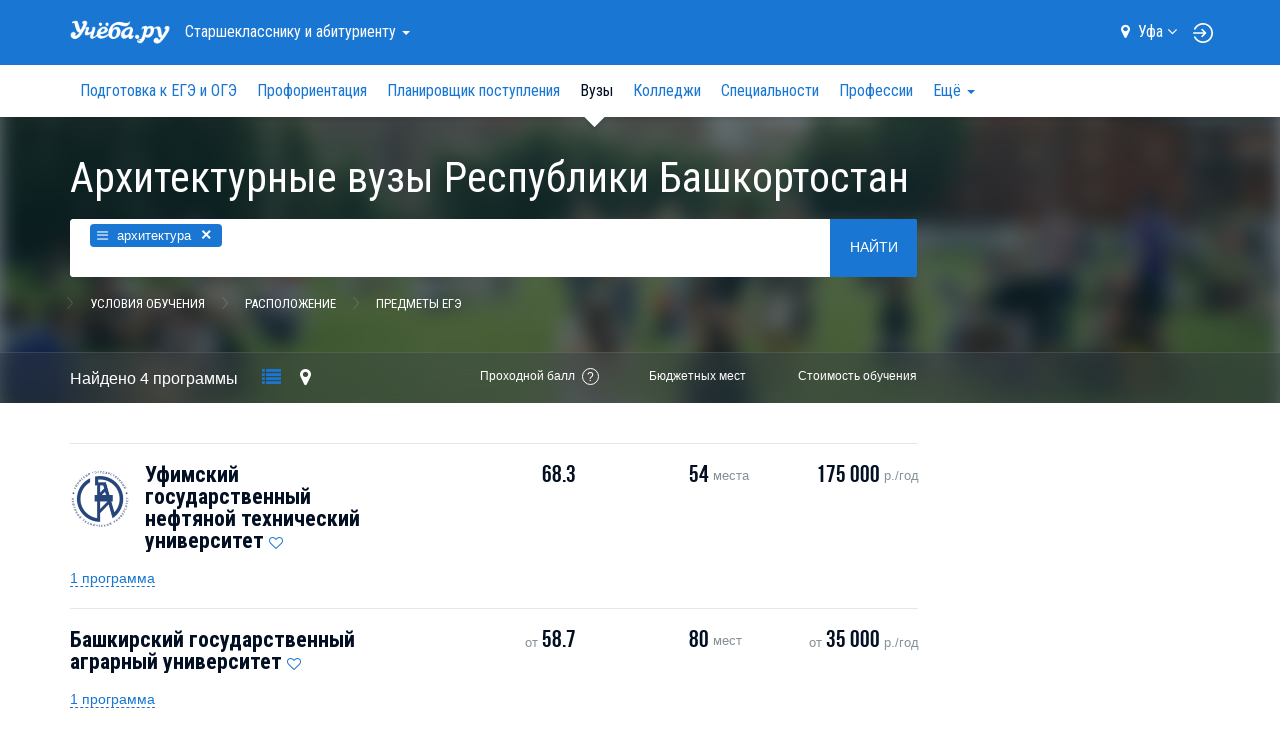

--- FILE ---
content_type: text/html; charset=UTF-8
request_url: https://ufa.ucheba.ru/for-abiturients/vuz/architecture
body_size: 25913
content:
<!DOCTYPE html>

<html lang="ru">
	<head>
		<title>Архитектурные вузы, университеты, институты, академии и факультеты Республики Башкортостан, вузы для архитекторов — Учёба.ру</title>
<script>
    var isAuth = false;
</script>
<link rel="preload" href="//fonts.googleapis.com/css?family=Roboto:100,300,400,900&subset=latin,cyrillic" as="style">
<link rel="preload" href="//fonts.googleapis.com/css?family=Roboto+Condensed:400,300,700&subset=latin,cyrillic" as="style">

<link rel="apple-touch-icon" href="/apple-touch-icon.png">

<meta content="IE=edge" http-equiv="X-UA-Compatible">
<meta http-equiv="Content-Type" content="text/html; charset=utf-8">
<meta name="viewport" content="width=device-width, initial-scale=1.0, user-scalable=no">
<meta name="yandex-verification" content="1d57e9083ac15d2a" />
<meta name="verify-admitad" content="0858ab3f58" />


		<meta name="keywords" content="архитектурные вузы, вузы в Республике Башкортостан, вузы для архитекторов, университеты, институты, академии, факультеты, УГНТУ, Башкирский ГАУ, Северо Западный университет, СЗУ" />
				<meta name="description" content="Лучшие архитектурные вузы, университеты, институты, академии и факультеты и программы высшего образования в Республике Башкортостан, вузы для архитекторов. Самый полный и актуальный каталог вузов Республики Башкортостан: направления обучения, рейтинги вузов, дни открытых дверей." />
			<meta property="og:image" content="//www.ucheba.ru/img/social_logo.png" />
	<meta property="og:image:width" content="220" />
	<meta property="og:image:height" content="220" />


<link rel='icon' type='image/svg+xml' href='/favicon.svg' />
<link rel="shortcut icon" href="/favicon.png" />
<link rel="apple-itouch-icon" href="/favicon.png" />
<link href='//fonts.googleapis.com/css?family=Roboto:100,300,400,900&subset=latin,cyrillic' rel='stylesheet' type='text/css'>
<link href='//fonts.googleapis.com/css?family=Roboto+Condensed:400,300,700&subset=latin,cyrillic' rel='stylesheet' type='text/css'>
<link rel="stylesheet" href="/css/asset/plugins.css?v8102969599">
<link rel="stylesheet" href="/css/asset/common.css?58102969599">

	<link rel="canonical" href="https://ufa.ucheba.ru/for-abiturients/vuz/architecture">

<script>
    window.isDev = false;</script>

<script src="/js/asset/plugins.min.js?v11102969599"></script>
<script src="/js/asset/common.min.js?27102969599"></script>



	<script src="/js/searchOptions.js"></script>
	<script src="/js/PositionSticky.js"></script>
	<script src="/js/searchList.js"></script>
	<script src="/js/searchExtended.js?v20171027-2"></script>
	<script src="/js/snap.svg-min.js"></script>
	<script src="/js/jquery.mousewheel.min.js"></script>
	<script src="/js/jquery.panzoom.min.js"></script>


<script type="text/javascript" src="/js/webstat.js?v201703"></script>
<script type="text/javascript">
	$(function() {
		$(document).data('webstat-options', {host: 'stats.ucheba.ru'});
        let block = $('*[data-webstat]');
		if (block.uchebaWebStat) {
            block.uchebaWebStat()
        }
	});
</script>
<!-- End Facebook Pixel Code -->

<!-- VK Pixel Code -->
<script type="text/javascript">!function(){var t=document.createElement("script");t.type="text/javascript",t.async=!0,t.src="https://vk.com/js/api/openapi.js?168",t.onload=function(){VK.Retargeting.Init("VK-RTRG-644667-bzPFz"),VK.Retargeting.Hit()},document.head.appendChild(t)}();</script><noscript><img src="https://vk.com/rtrg?p=VK-RTRG-644667-bzPFz" style="position:fixed; left:-999px;" alt=""/></noscript>
<!-- End VK Pixel Code -->
	</head>
	<body class="forAbiturients">

		            <!--noindex-->
    <div
            class="advBlock"
            id="advBlock13"
            data-adv-block-id="13"
            data-device="all"
            data-adv-type="static"
            data-count="1"
    ></div>
    <!--/noindex-->
	

<div class="nav-sidebar js-nav-sidebar hidden-md hidden-lg">
    <div class="nav-sidebar__overlay js-nav-sidebar__overlay"></div>
    <div class="nav-sidebar__inner js-nav-sidebar__inner">
        <div class="nav-sidebar__body">
                            <h4 class="nav-sidebar__section-heading "><a href="/for-abiturients">Старшекласснику <br>и&nbsp;абитуриенту</a></h4>
                <ul class="nav-sidebar__section-list">
                                            <li class="nav-sidebar__section-sub "><a href="/for-abiturients/school">Подготовка к ЕГЭ и ОГЭ</a></li>
                                            <li class="nav-sidebar__section-sub "><a href="/prof/program">Профориентация</a></li>
                                            <li class="nav-sidebar__section-sub "><a href="/for-abiturients/planner">Планировщик поступления</a></li>
                                            <li class="nav-sidebar__section-sub nav-sidebar__section-sub_active"><a href="/for-abiturients/vuz">Вузы</a></li>
                                            <li class="nav-sidebar__section-sub "><a href="/for-abiturients/college">Колледжи</a></li>
                                            <li class="nav-sidebar__section-sub "><a href="/for-abiturients/speciality">Специальности</a></li>
                                            <li class="nav-sidebar__section-sub "><a href="/prof">Профессии</a></li>
                                            <li class="nav-sidebar__section-sub "><a href="/for-abiturients/olympiads">Олимпиады</a></li>
                                            <li class="nav-sidebar__section-sub "><a href="/for-abiturients/events">Дни открытых дверей</a></li>
                                            <li class="nav-sidebar__section-sub "><a href="/for-abiturients/vuz/rankings">Рейтинги</a></li>
                                            <li class="nav-sidebar__section-sub "><a href="/for-abiturients/articles">Статьи</a></li>
                                            <li class="nav-sidebar__section-sub "><a href="/for-abiturients/uz-news">Новости</a></li>
                                    </ul>
                            <h4 class="nav-sidebar__section-heading "><a href="/for-specialists">Обучение <br>для&nbsp;взрослых</a></h4>
                <ul class="nav-sidebar__section-list">
                                            <li class="nav-sidebar__section-sub "><a href="/for-specialists/courses">Курсы</a></li>
                                            <li class="nav-sidebar__section-sub "><a href="/for-specialists/mba">МВА</a></li>
                                            <li class="nav-sidebar__section-sub "><a href="/for-specialists/second-higher">Второе высшее</a></li>
                                            <li class="nav-sidebar__section-sub "><a href="/for-specialists/master-programs">Магистратура</a></li>
                                            <li class="nav-sidebar__section-sub "><a href="/for-specialists/postgraduate">Аспирантура</a></li>
                                            <li class="nav-sidebar__section-sub "><a href="/for-specialists/uz-news">Новости</a></li>
                                            <li class="nav-sidebar__section-sub "><a href="/for-specialists/events">Дни открытых дверей</a></li>
                                    </ul>
                            <h4 class="nav-sidebar__section-heading "><a href="/for-kids">Образование <br>для&nbsp;детей</a></h4>
                <ul class="nav-sidebar__section-list">
                                            <li class="nav-sidebar__section-sub "><a href="/for-kids/schools">Школы</a></li>
                                            <li class="nav-sidebar__section-sub "><a href="/for-kids/courses">Курсы для детей</a></li>
                                            <li class="nav-sidebar__section-sub "><a href="/for-kids/articles">Статьи</a></li>
                                            <li class="nav-sidebar__section-sub "><a href="/for-kids/uz-news">Новости</a></li>
                                            <li class="nav-sidebar__section-sub "><a href="/for-kids/uz-opendoors">Дни открытых дверей</a></li>
                                    </ul>
                            <h4 class="nav-sidebar__section-heading "><a href="/abroad">Обучение <br>за&nbsp;рубежом</a></h4>
                <ul class="nav-sidebar__section-list">
                                            <li class="nav-sidebar__section-sub "><a href="/abroad/search">Учебные заведения</a></li>
                                            <li class="nav-sidebar__section-sub "><a href="/abroad/articles">Статьи</a></li>
                                    </ul>
                            <h4 class="nav-sidebar__section-heading "><a href="/for-clients">Учебным <br>заведениям</a></h4>
                <ul class="nav-sidebar__section-list">
                                    </ul>
                        <div class="nav-sidebar__line"></div>
            <a rel="nofollow" class="nav-sidebar__location js-location-block-choose-other" href="javascript: void(0);">
                <span>Уфа</span>
                <i class="fa fa-map-marker"></i>
            </a>
        </div>
    </div>
</div>



<nav  class="navbar navbar-info navbar-top hidden-print " role="navigation">
	<div class="container">
		<div class="navbar-header">
            <button type="button" class="navbar-toggle pull-left hidden-md hidden-lg js-navbar-toggle">
                <span class="icon-bar"></span>
                <span class="icon-bar"></span>
                <span class="icon-bar"></span>
            </button>

            <a class="navbar-brand" href="/"><img src="/img/logo-ucheba-white.png" alt="Учёба.ру" /></a>

            <a class="navbar-login pull-right hidden-md hidden-lg" href="/my" rel="nofollow">
                                    <img src="/img/login.svg" alt="Логин" />
                            </a>
		</div>
                    <ul class="nav navbar-nav navbar-left hidden-sm hidden-xs">
                <li class="dropdown navbar-top-nav-left">
                    <a id="navbar-sections-button" class="dropdown-toggle" href="#" data-toggle="dropdown" role="button" aria-haspopup="true" aria-expanded="false">
                        Старшекласснику <br>и&nbsp;абитуриенту                        <span class="caret"></span>
                    </a>
                    <ul class="dropdown-menu" role="menu" aria-labelledby="navbar-sections-button">
                                                                            <li role="presentation" class="active"><a role="menuitem" href="/for-abiturients">Старшекласснику <br>и&nbsp;абитуриенту</a></li>
                                                    <li role="presentation" ><a role="menuitem" href="/for-specialists">Обучение <br>для&nbsp;взрослых</a></li>
                                                    <li role="presentation" ><a role="menuitem" href="/for-kids">Образование <br>для&nbsp;детей</a></li>
                                                    <li role="presentation" ><a role="menuitem" href="/abroad">Обучение <br>за&nbsp;рубежом</a></li>
                                                    <li role="presentation" ><a role="menuitem" href="/for-clients">Учебным <br>заведениям</a></li>
                                            </ul>
                </li>
            </ul>
                <ul class="nav navbar-nav navbar-right hidden-sm hidden-xs">
            <li class="navbar-top-domain">
                <a rel="nofollow" class="location-block-city js-location-block-choose-other" href="javascript: void(0);">
                    <i class="location-block-marker fa fa-map-marker"></i>
                    <span>Уфа</span>
                    <i class="location-block-arrow fa fa-angle-down"></i>
                </a>
                <div class="js-location-block"></div>
            </li>
            <!--noindex-->
            <li class="navbar-top-my-study">
                <div class="navbar-top-my-study-link">
                    <a class="navbar-login js-navbar-login" href="/my" rel="nofollow">
                                                    <img src="/img/login.svg" alt="Логин" />
                                            </a>
                </div>
            </li>
            <!--/noindex-->
                    </ul>
    </div>
</nav>



<div class="location-block location-block-choice-city d-none js-location-block-choice-city">
    <div class="location-block__inner">
        <div class="location-block-triangle-up"></div>
        <div class="location-block__header">
            <div class="location-block__current-city">Мой город&nbsp;&mdash; Уфа</div>
            <button type="button" class="js-location-block-close close" >&times;</button>
            <div class="location-block__choose-city">Выбрать другой город:</div>
        </div>
        <div class="location-block-city">
                        <div class="row">
                                    <div class="col-sm-4">
                        <ul class="location-block-city-list list-unstyled">
                                                            <li>
                                    <a href="//www.ucheba.ru/for-abiturients/vuz">
                                        <i class="fa fa-angle-right"></i>Москва                                    </a>
                                </li>
                                                            <li>
                                    <a href="//spb.ucheba.ru/for-abiturients/vuz">
                                        <i class="fa fa-angle-right"></i>Санкт-Петербург                                    </a>
                                </li>
                                                            <li>
                                    <a href="//abakan.ucheba.ru/for-abiturients/vuz">
                                        <i class="fa fa-angle-right"></i>Абакан                                    </a>
                                </li>
                                                            <li>
                                    <a href="//anadyr.ucheba.ru/for-abiturients/vuz">
                                        <i class="fa fa-angle-right"></i>Анадырь                                    </a>
                                </li>
                                                            <li>
                                    <a href="//arkhangelsk.ucheba.ru/for-abiturients/vuz">
                                        <i class="fa fa-angle-right"></i>Архангельск                                    </a>
                                </li>
                                                            <li>
                                    <a href="//astrahan.ucheba.ru/for-abiturients/vuz">
                                        <i class="fa fa-angle-right"></i>Астрахань                                    </a>
                                </li>
                                                            <li>
                                    <a href="//barnaul.ucheba.ru/for-abiturients/vuz">
                                        <i class="fa fa-angle-right"></i>Барнаул                                    </a>
                                </li>
                                                            <li>
                                    <a href="//belgorod.ucheba.ru/for-abiturients/vuz">
                                        <i class="fa fa-angle-right"></i>Белгород                                    </a>
                                </li>
                                                            <li>
                                    <a href="//bir.ucheba.ru/for-abiturients/vuz">
                                        <i class="fa fa-angle-right"></i>Биробиджан                                    </a>
                                </li>
                                                            <li>
                                    <a href="//blagoveshchensk.ucheba.ru/for-abiturients/vuz">
                                        <i class="fa fa-angle-right"></i>Благовещенск                                    </a>
                                </li>
                                                            <li>
                                    <a href="//bryansk.ucheba.ru/for-abiturients/vuz">
                                        <i class="fa fa-angle-right"></i>Брянск                                    </a>
                                </li>
                                                            <li>
                                    <a href="//velnov.ucheba.ru/for-abiturients/vuz">
                                        <i class="fa fa-angle-right"></i>Великий Новгород                                    </a>
                                </li>
                                                            <li>
                                    <a href="//vladivostok.ucheba.ru/for-abiturients/vuz">
                                        <i class="fa fa-angle-right"></i>Владивосток                                    </a>
                                </li>
                                                            <li>
                                    <a href="//vladikavkaz.ucheba.ru/for-abiturients/vuz">
                                        <i class="fa fa-angle-right"></i>Владикавказ                                    </a>
                                </li>
                                                            <li>
                                    <a href="//vladimir.ucheba.ru/for-abiturients/vuz">
                                        <i class="fa fa-angle-right"></i>Владимир                                    </a>
                                </li>
                                                            <li>
                                    <a href="//volgograd.ucheba.ru/for-abiturients/vuz">
                                        <i class="fa fa-angle-right"></i>Волгоград                                    </a>
                                </li>
                                                            <li>
                                    <a href="//vologda.ucheba.ru/for-abiturients/vuz">
                                        <i class="fa fa-angle-right"></i>Вологда                                    </a>
                                </li>
                                                            <li>
                                    <a href="//voronezh.ucheba.ru/for-abiturients/vuz">
                                        <i class="fa fa-angle-right"></i>Воронеж                                    </a>
                                </li>
                                                            <li>
                                    <a href="//gorno-altaysk.ucheba.ru/for-abiturients/vuz">
                                        <i class="fa fa-angle-right"></i>Горно-Алтайск                                    </a>
                                </li>
                                                            <li>
                                    <a href="//grozny.ucheba.ru/for-abiturients/vuz">
                                        <i class="fa fa-angle-right"></i>Грозный                                    </a>
                                </li>
                                                            <li>
                                    <a href="//eburg.ucheba.ru/for-abiturients/vuz">
                                        <i class="fa fa-angle-right"></i>Екатеринбург                                    </a>
                                </li>
                                                            <li>
                                    <a href="//ivanovo.ucheba.ru/for-abiturients/vuz">
                                        <i class="fa fa-angle-right"></i>Иваново                                    </a>
                                </li>
                                                            <li>
                                    <a href="//izhevsk.ucheba.ru/for-abiturients/vuz">
                                        <i class="fa fa-angle-right"></i>Ижевск                                    </a>
                                </li>
                                                            <li>
                                    <a href="//irkutsk.ucheba.ru/for-abiturients/vuz">
                                        <i class="fa fa-angle-right"></i>Иркутск                                    </a>
                                </li>
                                                            <li>
                                    <a href="//yoshkar-ola.ucheba.ru/for-abiturients/vuz">
                                        <i class="fa fa-angle-right"></i>Йошкар-Ола                                    </a>
                                </li>
                                                            <li>
                                    <a href="//kazan.ucheba.ru/for-abiturients/vuz">
                                        <i class="fa fa-angle-right"></i>Казань                                    </a>
                                </li>
                                                            <li>
                                    <a href="//kaliningrad.ucheba.ru/for-abiturients/vuz">
                                        <i class="fa fa-angle-right"></i>Калининград                                    </a>
                                </li>
                                                            <li>
                                    <a href="//kaluga.ucheba.ru/for-abiturients/vuz">
                                        <i class="fa fa-angle-right"></i>Калуга                                    </a>
                                </li>
                                                    </ul>
                    </div>
                                    <div class="col-sm-4">
                        <ul class="location-block-city-list list-unstyled">
                                                            <li>
                                    <a href="//kemerovo.ucheba.ru/for-abiturients/vuz">
                                        <i class="fa fa-angle-right"></i>Кемерово                                    </a>
                                </li>
                                                            <li>
                                    <a href="//kirov.ucheba.ru/for-abiturients/vuz">
                                        <i class="fa fa-angle-right"></i>Киров                                    </a>
                                </li>
                                                            <li>
                                    <a href="//kostroma.ucheba.ru/for-abiturients/vuz">
                                        <i class="fa fa-angle-right"></i>Кострома                                    </a>
                                </li>
                                                            <li>
                                    <a href="//krasnodar.ucheba.ru/for-abiturients/vuz">
                                        <i class="fa fa-angle-right"></i>Краснодар                                    </a>
                                </li>
                                                            <li>
                                    <a href="//krasnoyarsk.ucheba.ru/for-abiturients/vuz">
                                        <i class="fa fa-angle-right"></i>Красноярск                                    </a>
                                </li>
                                                            <li>
                                    <a href="//crimea.ucheba.ru/for-abiturients/vuz">
                                        <i class="fa fa-angle-right"></i>Крым                                    </a>
                                </li>
                                                            <li>
                                    <a href="//kurgan.ucheba.ru/for-abiturients/vuz">
                                        <i class="fa fa-angle-right"></i>Курган                                    </a>
                                </li>
                                                            <li>
                                    <a href="//kursk.ucheba.ru/for-abiturients/vuz">
                                        <i class="fa fa-angle-right"></i>Курск                                    </a>
                                </li>
                                                            <li>
                                    <a href="//kyzyl.ucheba.ru/for-abiturients/vuz">
                                        <i class="fa fa-angle-right"></i>Кызыл                                    </a>
                                </li>
                                                            <li>
                                    <a href="//lipetsk.ucheba.ru/for-abiturients/vuz">
                                        <i class="fa fa-angle-right"></i>Липецк                                    </a>
                                </li>
                                                            <li>
                                    <a href="//magadan.ucheba.ru/for-abiturients/vuz">
                                        <i class="fa fa-angle-right"></i>Магадан                                    </a>
                                </li>
                                                            <li>
                                    <a href="//magas.ucheba.ru/for-abiturients/vuz">
                                        <i class="fa fa-angle-right"></i>Магас                                    </a>
                                </li>
                                                            <li>
                                    <a href="//maykop.ucheba.ru/for-abiturients/vuz">
                                        <i class="fa fa-angle-right"></i>Майкоп                                    </a>
                                </li>
                                                            <li>
                                    <a href="//mahachkala.ucheba.ru/for-abiturients/vuz">
                                        <i class="fa fa-angle-right"></i>Махачкала                                    </a>
                                </li>
                                                            <li>
                                    <a href="//murmansk.ucheba.ru/for-abiturients/vuz">
                                        <i class="fa fa-angle-right"></i>Мурманск                                    </a>
                                </li>
                                                            <li>
                                    <a href="//nalchik.ucheba.ru/for-abiturients/vuz">
                                        <i class="fa fa-angle-right"></i>Нальчик                                    </a>
                                </li>
                                                            <li>
                                    <a href="//nmar.ucheba.ru/for-abiturients/vuz">
                                        <i class="fa fa-angle-right"></i>Нарьян-Мар                                    </a>
                                </li>
                                                            <li>
                                    <a href="//nn.ucheba.ru/for-abiturients/vuz">
                                        <i class="fa fa-angle-right"></i>Нижний Новгород                                    </a>
                                </li>
                                                            <li>
                                    <a href="//nsk.ucheba.ru/for-abiturients/vuz">
                                        <i class="fa fa-angle-right"></i>Новосибирск                                    </a>
                                </li>
                                                            <li>
                                    <a href="//omsk.ucheba.ru/for-abiturients/vuz">
                                        <i class="fa fa-angle-right"></i>Омск                                    </a>
                                </li>
                                                            <li>
                                    <a href="//orel.ucheba.ru/for-abiturients/vuz">
                                        <i class="fa fa-angle-right"></i>Орел                                    </a>
                                </li>
                                                            <li>
                                    <a href="//orenburg.ucheba.ru/for-abiturients/vuz">
                                        <i class="fa fa-angle-right"></i>Оренбург                                    </a>
                                </li>
                                                            <li>
                                    <a href="//penza.ucheba.ru/for-abiturients/vuz">
                                        <i class="fa fa-angle-right"></i>Пенза                                    </a>
                                </li>
                                                            <li>
                                    <a href="//perm.ucheba.ru/for-abiturients/vuz">
                                        <i class="fa fa-angle-right"></i>Пермь                                    </a>
                                </li>
                                                            <li>
                                    <a href="//petrozavodsk.ucheba.ru/for-abiturients/vuz">
                                        <i class="fa fa-angle-right"></i>Петрозаводск                                    </a>
                                </li>
                                                            <li>
                                    <a href="//pkgo.ucheba.ru/for-abiturients/vuz">
                                        <i class="fa fa-angle-right"></i>Петропавловск-Камчатский                                    </a>
                                </li>
                                                            <li>
                                    <a href="//pskov.ucheba.ru/for-abiturients/vuz">
                                        <i class="fa fa-angle-right"></i>Псков                                    </a>
                                </li>
                                                            <li>
                                    <a href="//russia.ucheba.ru/for-abiturients/vuz">
                                        <i class="fa fa-angle-right"></i>Россия                                    </a>
                                </li>
                                                    </ul>
                    </div>
                                    <div class="col-sm-4">
                        <ul class="location-block-city-list list-unstyled">
                                                            <li>
                                    <a href="//rostov.ucheba.ru/for-abiturients/vuz">
                                        <i class="fa fa-angle-right"></i>Ростов-на-Дону                                    </a>
                                </li>
                                                            <li>
                                    <a href="//ryazan.ucheba.ru/for-abiturients/vuz">
                                        <i class="fa fa-angle-right"></i>Рязань                                    </a>
                                </li>
                                                            <li>
                                    <a href="//salekhard.ucheba.ru/for-abiturients/vuz">
                                        <i class="fa fa-angle-right"></i>Салехард                                    </a>
                                </li>
                                                            <li>
                                    <a href="//samara.ucheba.ru/for-abiturients/vuz">
                                        <i class="fa fa-angle-right"></i>Самара                                    </a>
                                </li>
                                                            <li>
                                    <a href="//saransk.ucheba.ru/for-abiturients/vuz">
                                        <i class="fa fa-angle-right"></i>Саранск                                    </a>
                                </li>
                                                            <li>
                                    <a href="//saratov.ucheba.ru/for-abiturients/vuz">
                                        <i class="fa fa-angle-right"></i>Саратов                                    </a>
                                </li>
                                                            <li>
                                    <a href="//smolensk.ucheba.ru/for-abiturients/vuz">
                                        <i class="fa fa-angle-right"></i>Смоленск                                    </a>
                                </li>
                                                            <li>
                                    <a href="//stavropol.ucheba.ru/for-abiturients/vuz">
                                        <i class="fa fa-angle-right"></i>Ставрополь                                    </a>
                                </li>
                                                            <li>
                                    <a href="//syktyvkar.ucheba.ru/for-abiturients/vuz">
                                        <i class="fa fa-angle-right"></i>Сыктывкар                                    </a>
                                </li>
                                                            <li>
                                    <a href="//tambov.ucheba.ru/for-abiturients/vuz">
                                        <i class="fa fa-angle-right"></i>Тамбов                                    </a>
                                </li>
                                                            <li>
                                    <a href="//tver.ucheba.ru/for-abiturients/vuz">
                                        <i class="fa fa-angle-right"></i>Тверь                                    </a>
                                </li>
                                                            <li>
                                    <a href="//tomsk.ucheba.ru/for-abiturients/vuz">
                                        <i class="fa fa-angle-right"></i>Томск                                    </a>
                                </li>
                                                            <li>
                                    <a href="//tula.ucheba.ru/for-abiturients/vuz">
                                        <i class="fa fa-angle-right"></i>Тула                                    </a>
                                </li>
                                                            <li>
                                    <a href="//tumen.ucheba.ru/for-abiturients/vuz">
                                        <i class="fa fa-angle-right"></i>Тюмень                                    </a>
                                </li>
                                                            <li>
                                    <a href="//ulan-ude.ucheba.ru/for-abiturients/vuz">
                                        <i class="fa fa-angle-right"></i>Улан-Удэ                                    </a>
                                </li>
                                                            <li>
                                    <a href="//ulyanovsk.ucheba.ru/for-abiturients/vuz">
                                        <i class="fa fa-angle-right"></i>Ульяновск                                    </a>
                                </li>
                                                            <li>
                                    <a href="//ufa.ucheba.ru/for-abiturients/vuz">
                                        <i class="fa fa-angle-right"></i>Уфа                                    </a>
                                </li>
                                                            <li>
                                    <a href="//khabarovsk.ucheba.ru/for-abiturients/vuz">
                                        <i class="fa fa-angle-right"></i>Хабаровск                                    </a>
                                </li>
                                                            <li>
                                    <a href="//hmansy.ucheba.ru/for-abiturients/vuz">
                                        <i class="fa fa-angle-right"></i>Ханты-Мансийск                                    </a>
                                </li>
                                                            <li>
                                    <a href="//cheboksary.ucheba.ru/for-abiturients/vuz">
                                        <i class="fa fa-angle-right"></i>Чебоксары                                    </a>
                                </li>
                                                            <li>
                                    <a href="//chelyabinsk.ucheba.ru/for-abiturients/vuz">
                                        <i class="fa fa-angle-right"></i>Челябинск                                    </a>
                                </li>
                                                            <li>
                                    <a href="//cherkessk.ucheba.ru/for-abiturients/vuz">
                                        <i class="fa fa-angle-right"></i>Черкесск                                    </a>
                                </li>
                                                            <li>
                                    <a href="//chita.ucheba.ru/for-abiturients/vuz">
                                        <i class="fa fa-angle-right"></i>Чита                                    </a>
                                </li>
                                                            <li>
                                    <a href="//elista.ucheba.ru/for-abiturients/vuz">
                                        <i class="fa fa-angle-right"></i>Элиста                                    </a>
                                </li>
                                                            <li>
                                    <a href="//yuzhno-sakhalinsk.ucheba.ru/for-abiturients/vuz">
                                        <i class="fa fa-angle-right"></i>Южно-Сахалинск                                    </a>
                                </li>
                                                            <li>
                                    <a href="//yakutsk.ucheba.ru/for-abiturients/vuz">
                                        <i class="fa fa-angle-right"></i>Якутск                                    </a>
                                </li>
                                                            <li>
                                    <a href="//yar.ucheba.ru/for-abiturients/vuz">
                                        <i class="fa fa-angle-right"></i>Ярославль                                    </a>
                                </li>
                                                    </ul>
                    </div>
                            </div>
        </div>
    </div>
	</div>

	<div class="container visible-print">
		<img src="/img/logo-ucheba-blue.png" alt="Учёба.ру" />
		<b class="text-primary ml-20">WWW.UCHEBA.RU</b>
		<hr class="mt-20 mb-0">
	</div>

	<nav class="navbar navbar-white navbar-internal js-navbar-second hidden-print hidden-sm hidden-xs" role="navigation">
		<div class="container">
			<div class="navbar-left" id="navbar-internal-collapse">
				<ul class="nav navbar-nav navbar-internal-nav-left js-navbar-center">
											<li ><a href="/for-abiturients/school">Подготовка к ЕГЭ и ОГЭ</a></li>
											<li ><a href="/prof/program">Профориентация</a></li>
											<li ><a href="/for-abiturients/planner">Планировщик поступления</a></li>
											<li class="active"><a href="/for-abiturients/vuz">Вузы</a></li>
											<li ><a href="/for-abiturients/college">Колледжи</a></li>
											<li ><a href="/for-abiturients/speciality">Специальности</a></li>
											<li ><a href="/prof">Профессии</a></li>
											<li ><a href="/for-abiturients/olympiads">Олимпиады</a></li>
											<li ><a href="/for-abiturients/events">Дни открытых дверей</a></li>
											<li ><a href="/for-abiturients/vuz/rankings">Рейтинги</a></li>
											<li ><a href="/for-abiturients/articles">Статьи</a></li>
											<li ><a href="/for-abiturients/uz-news">Новости</a></li>
														</ul>
				<ul class="nav navbar-nav navbar-right js-navbar-right">
					<li class="summer-program-link hidden-sm hidden-xs"></li>
				</ul>
			</div>
		</div>
	</nav>
	
		
		
		<div id="view">
			<div class="super-announce">
	<div class="container">
		<div class="super-announce__block minimized">
<!--			-->                <!--noindex-->
    <div
            class="advBlock"
            id="advBlock15"
            data-adv-block-id="15"
            data-device="all"
            data-adv-type="static"
            data-count="1"
    ></div>
    <!--/noindex-->
		</div>
	</div>
</div>

<div class="main-presentation">
		<div class="main-presentation__bg-inner">
		<div class="main-presentation__bg main-presentation__bg_over-blur" style="background-image: url(/img/covers/covers-abit-2.jpg)">&nbsp;</div>
	</div>
		<div class="container">
		<div class="row">
			<div class="col-md-9">
				<div class="main-presentation__inner">
					<div class="head-announce">
						<h1 class="head-announce__title">Архитектурные вузы Республики Башкортостан</h1>

						<div class="head-announce__options">
							<div class="head-announce__option">
								
								<form class="js-search-form" action="/for-abiturients/vuz" method="get">
									<div class="search-block js-big-search-form">
										<div class="search-block__input-form input-group js-selectize-big-search">
											<select name="eq[]" id="extended_query" placeholder="Например: юриспруденция, медицина или МГУ" multiple data-extended="{&quot;query&quot;:{&quot;t&quot;:[1,2]},&quot;icons&quot;:{&quot;__t:&quot;:&quot;fa-bars&quot;,&quot;__sp:&quot;:&quot;fa-bars&quot;,&quot;__c:&quot;:&quot;fa-map-marker&quot;,&quot;__l:&quot;:&quot;fa-map-marker&quot;,&quot;__u:&quot;:&quot;fa-university&quot;,&quot;__s:&quot;:&quot;fa-pencil&quot;,&quot;__scp:&quot;:&quot;fa-bars&quot;,&quot;__pseudo:&quot;:&quot;fa-cog&quot;},&quot;url&quot;:&quot;\/json\/search\/suggestion&quot;,&quot;newPrefix&quot;:&quot;__s:&quot;,&quot;onInitialize&quot;:[]}"
>
																									<option value="__t:4" selected>архитектура</option>
																							</select>
											<span class="input-group-btn o-hidden">
												<button class="search-block__button btn btn-primary" type="submit" name="submit">Найти</button>
											</span>
										</div>

										<div class="search-block__options" role="tabpanel">
											<div class="search-block__options-inner">
												<ul class="search-block__tab nav nav-tabs js-search-block__tab" role="tablist">
													<li role="presentation"><a href="#speciality" aria-controls="speciality" role="tab" data-toggle="tab">Специальности</a></li>
													<li role="presentation"><a href="#options" aria-controls="options" role="tab" data-toggle="tab">Условия обучения</a></li>
													<li role="presentation"><a href="#place" aria-controls="place" role="tab" data-toggle="tab">Расположение</a></li>
                                                    <li><a href="/for-abiturients/ege/select-vuz" aria-controls="ege" data-target="#ege" data-toggle="tab">Предметы ЕГЭ</a></li>
												</ul>

												<div class="search-block__tab-content">
													<a href="#" class="search-block__close-btn js-search-block__close-btn">&nbsp;</a>
													<div class="tab-content">
														<section role="tabpanel" class="tab-pane fade" id="speciality">
															<ul class="speciality-list" id="extended_query_speciality">
</ul>

<script type="text/html" id="js_speciality_list_template">
		<% for (var l1 in list['__t:0']) { %>
		<% var level1 = list['__t:0'][l1]; %>
		<li class="js_level1">
			<div class="checkbox">
				<label>
					<input class="checkbox-styled js_checkbox_level1" type="checkbox" value="<%=level1['id']%>">
					<span class="checkbox-radio"></span>
				</label>
				<label class="js_list_expander">
					<span class="name">
						<%=level1['text']%>
					</span>
				</label>
			</div>
			<% if (list[level1['id']]) { %>
				<ul>
					<% for (var l2 in list[level1['id']]) { %>
						<% var level2 = list[level1['id']][l2]; %>
						<li class="js_level2">
							<div class="checkbox">
								<label>
									<input class="checkbox-styled js_checkbox_level2" type="checkbox" value="<%=level2['id']%>">
									<span class="checkbox-radio"></span>
									<span class="name">
										<%=level2['text']%>
									</span>
								</label>
							</div>
						</li>
					<% } %>
				</ul>
			<% } %>
		</li>
	<% } %>
</script>

<script type="text/javascript">
	$(function(){
		var $specialityList = $('#extended_query_speciality')
		  , specListSpeed = 200
		  , $extendedQuery = $('#extended_query');

		function specialityListSync()
		{
			$specialityList.find('li:has(ul)').each(function() {
				var $this = $(this);

				if ($this.find('.js_checkbox_level2:checked').length > 0) {
					$this.addClass('has-checked-child');
				} else {
					$this.removeClass('has-checked-child');
				}
			});
 		}

		$specialityList
			.on('click', '.js_list_expander', function() {
				var $li = $(this).closest('li')
				  , $ul = $li.children('ul')
				  , $checkbox = $li.children('.checkbox').find(':checkbox');
				if ($ul.is(':visible')) {
					$li.children('ul').slideUp(specListSpeed);
				} else if ($ul.length) {
					$li.children('ul').slideDown(specListSpeed);
					if (!$li.hasClass('has-checked-child') && !$checkbox.prop('checked')) {
						$checkbox.prop('checked', true).trigger('change');
					}
				} else {
					$checkbox.prop('checked', !$checkbox.prop('checked')).trigger('change');
				}
			})
			.on('change', ':checkbox', function() {
				var $this = $(this);

				$specialityList.find(':checkbox[value="' + $this.val() + '"]').prop('checked', $this.prop('checked'));

				if ($this.prop('checked') && $this.is('.js_checkbox_level2')) {
					$this.closest('.js_level1').find('.js_checkbox_level1').prop('checked', false);
				}

				specialityListSync();

				var selectize = $extendedQuery.data('selectize')
				  , currentItems = selectize.items.slice(0)
				  , addOptions = {}
				  , existsItems = {};

				$specialityList.find(':checkbox:checked').each(function() {
					var $this = $(this)
					  , id = $this.val()
					  , i = currentItems.indexOf(id);

					if (i < 0) {
						if (!existsItems[id]) {
							addOptions[id] = {
								id:		id,
								text:	$this.closest('.checkbox').find('.name').text()
							};
						}
					} else {
						existsItems[id] = id;
						currentItems.splice(i, 1);
					}
				});

				$.each(currentItems, function(i, val) {
					var p = val.split(':');

					if ((p[0] + ':') === '__t:') {
						selectize.removeItem(val, true);
					}
				});

				$.each(addOptions, function(i, val) {
					selectize.addOption(val);
					selectize.addItem(val.id, true);
				});
			});

		function importExtendedQuery() {
			var selected = $extendedQuery.val() || [];

			$specialityList.find(':checkbox:checked').prop('checked', false);

			$.each(selected, function(i, val) {
				var p = val.split(':');

				if ((p[0] + ':') === '__t:') {
					var $checkboxes = $specialityList.find(':checkbox[value="' + val + '"]');

					if ($checkboxes.length)
						$checkboxes.prop('checked', true);
					// else
					// 	$extendedQuery.data('selectize').removeOption(val, true);
				}
			});

			specialityListSync();
		}

		$extendedQuery.on('change', importExtendedQuery);

		function renderList(list) {
			var $tab = $specialityList.closest('form').find('a[href="#speciality"]').closest('li');

			$specialityList.empty();

			if (!list || !list['__t:0']) {
				if ($tab.hasClass('active'))
					$tab.closest('.search-block__options').find('.js-search-block__close-btn').click();

				$tab.hide();
			} else {
				$tab.show();
				$specialityList.append(tmpl('js_speciality_list_template', {'list' : list}));
			}

			$specialityList.find('ul').hide();

			importExtendedQuery();

			specialityListSync();
		}

		function loadTagList(selectize) {
			var query = selectize.$input.data('query');

			if (!query || !query['ss'] || query['ss'].indexOf(3) > -1) {
				selectize.getList(
					{"ds":10},
					renderList
				);
			} else {
				renderList([]);
			}
		}

		$extendedQuery.data('extended')['onInitialize'].push(loadTagList);

		$extendedQuery.closest('form').on('change', '.js_extended_query_update', function() {
			loadTagList($extendedQuery.data('selectize'));
		});

	});
</script>
														</section>

														<section role="tabpanel" class="tab-pane fade" id="options">
															<div class="options-content" id="extended_query_options">
	<section class="options-content__item">
	<div class="options-content__title">Форма обучения</div>
	<div class="clearfix">
		<div class="pull-left mt-5 mr-20">
							<label class="radio-inline">
					<input type="checkbox"  name="tf[]" value="1" class="checkbox-styled">
					<span class="checkbox-radio"></span>
					<span class="js_label">очная</span>
				</label>
								<label class="radio-inline">
					<input type="checkbox"  name="tf[]" value="2" class="checkbox-styled">
					<span class="checkbox-radio"></span>
					<span class="js_label">очно-заочная</span>
				</label>
								<label class="radio-inline">
					<input type="checkbox"  name="tf[]" value="3" class="checkbox-styled">
					<span class="checkbox-radio"></span>
					<span class="js_label">заочная</span>
				</label>
								<label class="radio-inline">
					<input type="checkbox"  name="tf[]" value="4" class="checkbox-styled">
					<span class="checkbox-radio"></span>
					<span class="js_label">дистанционная</span>
				</label>
						</div>
		<div class="pull-left mr-20 visible-lg text-gray fs-very-large">|</div>
		<div class="pull-left clearfix mt-5">
			<label class="checkbox-inline">
								<input class="checkbox-styled" type="checkbox" value="2" name="b[]" >
				<span class="checkbox-radio"></span>
				<span class="js_label">на базе колледжа</span>
			</label>
		</div>
	</div>
</section>
<section class="options-content__item">
	<div class="options-content__title">Стоимость обучения</div>
	<div class="row">
		<div class="col-md-12">
			<div class="js_range_slider" id="js-price-range" data-range-slider-params='{"type":"double","min":0,"max":500000,"step":5000,"prettify_enabled":true,"grid":true,"postfix":" \u0442.\u0440.\/\u0433\u043e\u0434","text":false,"from_selector":"[name=pr_fr]","to_selector":"[name=pr_to]","group_id":"pr"}'>
	<input type="hidden" name="pr_fr" value="" />
	<input type="hidden" name="pr_to" value="" />
</div>
<script type="text/javascript">
	$(function() {
		$.extend(
			$('#js-price-range').data('rangeSliderParams'),
			{
				prettify: function(val) {
					return val || val === 0 ? val / 1000 | 0 : null;
				}
			}
		);
	});
</script>
		</div>
	</div>
</section>
<section class="options-content__item">
	<div class="options-content__title">Дополнительные условия</div>
			<label class="checkbox-inline">
			<input class="checkbox-styled" type="checkbox" value="1" name="st" >
			<span class="checkbox-radio"></span>
			<span class="js_label">государственные</span>
		</label>
				<label class="checkbox-inline">
			<input class="checkbox-styled" type="checkbox" value="1" name="hb" >
			<span class="checkbox-radio"></span>
			<span class="js_label">с бюджетными местами</span>
		</label>
				<label class="checkbox-inline">
			<input class="checkbox-styled" type="checkbox" value="1" name="ho" >
			<span class="checkbox-radio"></span>
			<span class="js_label">общежитие</span>
		</label>
				<label class="checkbox-inline">
			<input class="checkbox-styled" type="checkbox" value="1" name="mc" >
			<span class="checkbox-radio"></span>
			<span class="js_label">военная кафедра</span>
		</label>
		</section>
</div>
<script type="text/javascript">
	$(function(){
		var $optionsPanel = $('#extended_query_options')
		  , $extendedQuery = $('#extended_query')
		  , queryPrefix = '__pseudo:';

		function updateExtendedQuery(input) {
			var tag = input.tagName.toLowerCase()
			  , $input = $(input)
			  , selectize = $extendedQuery.data('selectize');

			if (tag === 'select') {
				var sel = $input.data('selectize');

				$.each(sel.options, function(val, option) {
					var queryId = queryPrefix + $input.attr('name') + ':' + val
					  , prefix = $input.data('extendedSearchPrefix') || '';

					if (sel.items.indexOf(val) > -1) {
						selectize.addOption({
							id:		queryId,
							text:	prefix + (option.name ? option.name : option.text)
						});
						selectize.addItem(queryId, true);
					} else {
						selectize.removeOption(queryId, true);
					}
				});
			} else if (tag === 'input') {
				var type = $input.attr('type').toLowerCase();

				if (type === 'checkbox') {
					var val = $input.val()
					  , queryId = queryPrefix + $input.attr('name') + ':' + val;

					if ($input.prop('checked')) {
						selectize.addOption({
							id:		queryId,
							text:	$input.closest('label').find('.js_label').text()
						});
						selectize.addItem(queryId, true);
					} else {
						selectize.removeOption(queryId, true);
					}
				} else if ($input.parent().hasClass('js_range_slider')) {
					var $slider = $input.parent()
					  , params = $slider.data('rangeSliderParams')
					  , $fr = $slider.find(params.from_selector)
					  , $to = $slider.find(params.to_selector)
					  , fr = $fr.val()
					  , to = $to.val()
					  , queryId = queryPrefix + params.group_id
					  , from_prefix = 'от '
					  , from_postfix = ''
					  , to_prefix = 'до '
					  , to_postfix = '';

					selectize.removeOption(queryId, true);

					if (fr || to) {
						var text = '';

						if (params['prettify']) {
							fr = fr ? params.prettify(fr) : fr;
							to = to ? params.prettify(to) : to;
						} else if (params['values']) {
							fr = fr ? params.values[fr] : fr;
							to = to ? params.values[to] : to;
							from_prefix = '';
							from_postfix = ' и больше';
							to_prefix = '';
							to_postfix = ' и меньше';
						}

						if (fr)
							text = fr;

						if (to)
							text += (text ? '—' : to_prefix) + to + (text ? '' : to_postfix);
						else if (text)
							text = from_prefix + text + from_postfix;

						selectize.addOption({
							id:		queryId,
							text:	text + (params.postfix ? params.postfix : '')
						});
						selectize.addItem(queryId, true);
					} else {
						var slider = $slider.data('ionRangeSlider');
						if (slider) {
							slider.update({from: null, to: null});
						}
					}
				}
			}
		}

		$optionsPanel
			.on('change', ':input', function() {
				updateExtendedQuery(this);
			});

		$extendedQuery.data('extended')['onInitialize'].push(function() {
			$optionsPanel.find(':input').each(function() {
				updateExtendedQuery(this);
			});
		});

		$extendedQuery
			.on('change', function() {
				var selectize = $extendedQuery.data('selectize')
				  , hasPrice = false
				  , hasDuration = false;

				$optionsPanel.find(':checkbox').prop('checked', false);
				$optionsPanel.find('select').each(function() {
					$(this).data('selectize').clear(true);
				});

				$.each(selectize.items, function(i, val) {
					var p = val.split(':')
					  , groupId = p[0] + ':';

					if (groupId === queryPrefix) {
						switch (p[1]) {
							case 'pr':
								hasPrice = true;
								break;
							case 'dr':
								hasDuration = true;
								break;
							default:
								var $input = $optionsPanel.find(':input[name="' + p[1] + '"]');

								if ($input.length) {
									if ($input.length > 1) {
										$input = $input.filter('[value="' + p[2] + '"]');
									}

									var tag = $input.prop('tagName').toLowerCase();

									if (tag === 'input') {
										if ($input.prop('type').toLowerCase() === 'checkbox') {
											$input.prop('checked', true);
										}
									} else if (tag === 'select') {
										var inputSelectize = $input.data('selectize');
										if ($input.is('.js_selectize_uz')) {
											inputSelectize.addItem(p[2] + ':' + p[3]);
										} else {
											inputSelectize.addItem(p[2], true);
										}
									}
								}
						}
					}
				});

				if (!hasPrice) {
					$optionsPanel.find('[name=pr_fr]').val('');
					$optionsPanel.find('[name=pr_to]').val('').trigger('change');
				}

				if (!hasDuration) {
					$optionsPanel.find('[name=dr_fr]').val('');
					$optionsPanel.find('[name=dr_to]').val('').trigger('change');
				}
			});
	});
</script>														</section>

														<section role="tabpanel" class="tab-pane fade" id="place">
															<div class="options-content" id="extended_query_locations">
	<section class="options-content__item">
		<div class="row">
			<div class="col-sm-6">
				<div class="options-content__title">Город или несколько</div>
				<select
	class="js_location_select"
		multiple="multiple"
	data-url="/json/suggestion/location"
	data-settings="{&quot;labelField&quot;:&quot;name&quot;,&quot;optionField&quot;:&quot;fullName&quot;,&quot;searchField&quot;:[&quot;fullName&quot;],&quot;sortField&quot;:[{&quot;field&quot;:&quot;$order&quot;,&quot;direction&quot;:&quot;asc&quot;},{&quot;field&quot;:&quot;$score&quot;}]}"
>
			<option value="420">Республика Башкортостан</option>
				<option value="9769">Москва и область</option>
				<option value="9770">Санкт-Петербург и область</option>
				<option value="492">Республика Хакасия</option>
				<option value="518">Чукотский автономный округ</option>
				<option value="78">Архангельская область</option>
				<option value="84">Астраханская область</option>
				<option value="6">Алтайский край</option>
				<option value="87">Белгородская область</option>
				<option value="1785">Еврейская автономная область</option>
				<option value="70">Амурская область</option>
				<option value="92">Брянская область</option>
				<option value="237">Новгородская область</option>
				<option value="40">Приморский край</option>
				<option value="478">Республика Северная Осетия - Алания</option>
				<option value="97">Владимирская область</option>
				<option value="103">Волгоградская область</option>
				<option value="110">Вологодская область</option>
				<option value="113">Воронежская область</option>
				<option value="431">Республика Алтай</option>
				<option value="498">Чеченская Республика</option>
				<option value="327">Свердловская область</option>
				<option value="117">Ивановская область</option>
				<option value="486">Удмуртская Республика</option>
				<option value="119">Иркутская область</option>
				<option value="469">Республика Марий Эл</option>
				<option value="480">Республика Татарстан</option>
				<option value="135">Калининградская область</option>
				<option value="142">Калужская область</option>
				<option value="148">Кемеровская область</option>
				<option value="164">Кировская область</option>
				<option value="166">Костромская область</option>
				<option value="17">Краснодарский край</option>
				<option value="24">Красноярский край</option>
				<option value="9795">Республика Крым</option>
				<option value="1963">Севастополь</option>
				<option value="168">Курганская область</option>
				<option value="171">Курская область</option>
				<option value="483">Республика Тыва</option>
				<option value="175">Липецкая область</option>
				<option value="178">Магаданская область</option>
				<option value="444">Республика Ингушетия</option>
				<option value="417">Республика Адыгея</option>
				<option value="433">Республика Дагестан</option>
				<option value="213">Мурманская область</option>
				<option value="449">Кабардино-Балкарская Республика</option>
				<option value="501">Ненецкий автономный округ</option>
				<option value="230">Нижегородская область</option>
				<option value="239">Новосибирская область</option>
				<option value="247">Омская область</option>
				<option value="259">Орловская область</option>
				<option value="249">Оренбургская область</option>
				<option value="263">Пензенская область</option>
				<option value="266">Пермский край</option>
				<option value="456">Республика Карелия</option>
				<option value="145">Камчатский край</option>
				<option value="280">Псковская область</option>
				<option value="9653">Россия</option>
				<option value="283">Ростовская область</option>
				<option value="296">Рязанская область</option>
				<option value="520">Ямало-Ненецкий автономный округ</option>
				<option value="298">Самарская область</option>
				<option value="473">Республика Мордовия</option>
				<option value="309">Саратовская область</option>
				<option value="360">Смоленская область</option>
				<option value="53">Ставропольский край</option>
				<option value="460">Республика Коми</option>
				<option value="363">Тамбовская область</option>
				<option value="371">Тверская область</option>
				<option value="378">Томская область</option>
				<option value="383">Тульская область</option>
				<option value="386">Тюменская область</option>
				<option value="428">Республика Бурятия</option>
				<option value="389">Ульяновская область</option>
				<option value="63">Хабаровский край</option>
				<option value="503">Ханты-Мансийский автономный округ</option>
				<option value="1761">Чувашская Республика</option>
				<option value="394">Челябинская область</option>
				<option value="453">Карачаево-Черкесская Республика</option>
				<option value="411">Забайкальский край</option>
				<option value="451">Республика Калмыкия</option>
				<option value="325">Сахалинская область</option>
				<option value="475">Республика Саха (Якутия)</option>
				<option value="413">Ярославская область</option>
		</select>
			</div>
			<div class="col-sm-6 js_district_block">
				<div class="options-content__title">Район</div>
				<select name="districts[]" class="js_selectize" multiple="multiple">
									</select>
			</div>
		</div>
	</section>

	<section class="options-content__item js_metro_block">
		<div class="options-content__title">Метро</div>
		<div class="row">
			<div class="col-lg-10 col-md-9">

				<select name="metro[]" class="metro__tags js_selectize_metro" multiple="multiple">
									</select>
			</div>
			<div class="col-lg-2 col-md-3 js_metro_link_block">
				<a class="link-dotted d-inline-block mt-10 text-info js_metro_scheme" href="#">Показать карту</a>
			</div>
		</div>
	</section>
</div>

<div class="modal modal-very-lg" id="extended_query_metro">
	<div class="modal-dialog">
		<div class="modal-content">
			<div class="modal-header">
				<button type="button" class="close" data-dismiss="modal" aria-label="Закрыть"><span aria-hidden="true">&times;</span></button>
				<h4 class="modal-title" id="gridSystemModalLabel">Станции метро</h4>
			</div>
			<div class="modal-body">
				<div class="metro">
					<div class="row">
						<div class="col-md-3 col-sm-4 mb-section-xs">
							<div class="metro__stations" id="selected-stations">

							</div>
							<div class="metro__stations-btns">
								<button class="btn btn-primary" id="confirm-selected-stations">Выбрать</button>
								<button class="btn btn-default" id="clean-selected-stations">Очистить</button>
							</div>
						</div>
						<div class="col-md-9 col-sm-8">
							<div class="metro__map" id="metro-map-frame">
								<div class="metro__map-inner js_svg"></div>
								<div class="metro__map-nav js_navigation">
									<button class="btn btn-sm btn-success js_plus">+</button>
									<button class="btn btn-sm btn-default js_reset">0</button>
									<button class="btn btn-sm btn-danger js_minus">-</button>
								</div>
							</div>
						</div>
					</div>
				</div>
			</div>
		</div>
	</div>
	<script type="text/html" id="js_selected_station_template">
		<div class="metro__stations-item station" data-svg-id="<%=svg%>" data-id="<%=id%>">
			<% if (cssColor) { %>
				<i class="metro__stations-circle fa fa-circle" style="color: <%=cssColor%>;"></i>
			<% } %>
			<span class="metro__stations-title"><%=name%></span>
			<button class="metro__stations-close js_remove"><i class="fa fa-times-circle"></i></button>
		</div>
	</script>
</div>

<script type="text/javascript">
	$(function(){
		var $locationsPanel = $('#extended_query_locations')
		  , $extendedQuery = $('#extended_query')
		  , queryPrefix = '__pseudo:';

		$locationsPanel.find('select.js_selectize_metro').selectize({
			valueField: 'id',
			labelField: 'name',
			searchField: ['name', 'line'],
			plugins: ['remove_button'],
			hideSelected: true,
			render: {
				option: function(data, escape) {
					return (
						'<div class="option">' +
							escape(data.name) +
							' (' +
								(data.cssColor
									? '<i class="fa fa-circle" style="color: ' + data.cssColor + '; margin-right: 5px;"></i>'
									: ''
								) +
								escape(data.line) +
							')' +
						'</div>'
					);
				},
				item: function(data, escape) {
					return (
						'<div class="item">' +
							(data.cssColor
									? '<i class="fa fa-circle" style="color: ' + data.cssColor + '; margin-right: 5px;"></i>'
									: ''
							) +
							escape(data.name) +
						'</div>'
					);
				}
			}
		});

		function refreshPanelSelect() {
			var location = "421"			  , locationSelectize = $locationsPanel.find('.js_location_select').data('selectize')
			  , $districtBlock = $locationsPanel.find('.js_district_block')
			  , districtSelectize = $locationsPanel.find('[name="districts[]"]').data('selectize')
			  , $metroBlock = $locationsPanel.find('.js_metro_block')
			  , metroSelectize = $locationsPanel.find('[name="metro[]"]').data('selectize')
			  , $metroLinkBlock = $locationsPanel.find('.js_metro_link_block')
			  , currentDistricts = []
			  , currentStations = [];

			currentDistricts = districtSelectize.items.slice(0);
			currentStations = metroSelectize.items.slice(0);

			districtSelectize.clearOptions();
			metroSelectize.clearOptions();

			$.each([$districtBlock, $metroBlock, $metroLinkBlock], function() {
				this.hide().find(':input').prop('disabled', true);
			});

			if (locationSelectize.items.length <= 1) {
				if (locationSelectize.items.length > 0) {
					location = locationSelectize.items[0];
				}

				function updateSelectize(selectize, list, current) {
					selectize.enable();

					$.each(list, function() {
						selectize.addOption(this);
					});

					if (current) {
						$.each(current, function() {
							selectize.addItem(this, true);
						});

						selectize.$input.trigger('change');
					}
				}

				$.getJSON("\/json\/location\/district?r=1" + '&lid=' + location, function(data) {
					if (data.districts && data.districts.length > 0) {
						updateSelectize(districtSelectize, data.districts, currentDistricts)

						$districtBlock.show();
					}
				});

				$.getJSON("\/json\/metro" + '?lid=' + location, function(data) {
					if (data.list && data.list.length > 0) {
                        //Пока карта есть только у Москвы, это генерит много 404 на других регионах
                        if (location == 3) {
                            $.get('/data/metro/' + location + '.svg', function(svg) {
                                $("#metro-map-frame .js_svg")
                                    .data('svg', svg)
                                    .data('stations', data.list);

                                $metroLinkBlock.show();
                            }, 'html');
                        }

						updateSelectize(metroSelectize, data.list, currentStations)

						$metroBlock.show();
					}
				});
			}
		}

		var $svgContainer = $("#metro-map-frame .js_svg")
		  , $navigation = $svgContainer.parent().find('.js_navigation')
		  , $selectedStations = $('#selected-stations')
		  , metroSelectize = $locationsPanel.find('[name="metro[]"]').data('selectize')
		  , $metroModal = $('#extended_query_metro').appendTo('body')
		  , $panzoom, $svg, svg, marks, stationMarker;

		$('#confirm-selected-stations').click(function(e) {
			e.preventDefault();

			metroSelectize.clear(true);

			$selectedStations.find('.station').each(function() {
				var $this = $(this);

				metroSelectize.addItem($this.data('id'), true);
			});

			$metroModal.modal('hide');

			metroSelectize.$input.trigger('change');
		});

		function getStationMarker(stationId) {
			return marks.select('#marker-' + stationId);
		}

		function toggleStationMarker(stationId) {
			var stationCircle = svg.select('#station-' + stationId)
			  , labelId = $(stationCircle.node).data('label')
			  , circleBBox = stationCircle.getBBox()
			  , marker = getStationMarker(stationId);

			if (marker) {
				marker.remove();
				$selectedStations.find('[data-svg-id=' + stationId + ']').remove();
			} else {
				marker = stationMarker
					.use()
					.attr({
						x: circleBBox.x,
						y: circleBBox.y,
						id: 'marker-' + stationId
					});

				marks.append(marker);

				var data;

				$.each($svgContainer.data('stations'), function(i, val) {
					if (val.svg == stationId) {
						data = val;

						return false;
					}
				});

				if (data)
					$selectedStations.append(tmpl('js_selected_station_template', data));
			}

			var hasSelected = false;

			$.each($('#label-' + labelId).data('stations'), function() {
				if (marks.select('#marker-' + this)) {
					hasSelected = true;

					return false;
				}
			});

			svg.select('#label-' + labelId + ' .station-label-background').toggleClass('selected', hasSelected);
		}

		$selectedStations.on('click', '.js_remove', function(e) {
			e.preventDefault();

			toggleStationMarker($(this).closest('.station').data('svgId'));
		});

		$('#clean-selected-stations').click(function(e) {
			e.preventDefault();

			metroSelectize.clear();

			$selectedStations.find('.station').each(function() {
				toggleStationMarker($(this).data('svgId'));
			});
		});

		$svgContainer
			.on('click', '#scheme-layer-labels g', function() {
				var stationIds = $(this).data('stations')
				  , selected = []
				  , unselected = [];

				for (var i = 0; i < stationIds.length; i++) {
					if (getStationMarker(stationIds[i])) {
						selected.push(stationIds[i]);
					} else {
						unselected.push(stationIds[i]);
					}
				}

				$.each(!selected.length || unselected.length ? unselected : selected, function(i, id) {
					toggleStationMarker(id);
				});
			})
			.on('click', '#scheme-layer-stations circle, #scheme-layer-markers use', function() {
				var stationId = this.id.split('-')[1];

				if (stationId)
					toggleStationMarker(stationId);
			});

		$navigation.find('.js_plus').click(function(e) {
			$panzoom.panzoom('zoom', {animate: false});
		});

		$navigation.find('.js_minus').click(function(e) {
			$panzoom.panzoom('zoom', true, {animate: false});
		});

		$navigation.find('.js_reset').click(function(e) {
			$panzoom.panzoom('reset', {animate: false});
		});

		$locationsPanel
			.on('click', '.js_metro_scheme', function(e) {
				e.preventDefault();

				$svgContainer.html($svgContainer.data('svg'));

				$metroModal.modal();
			});

		$metroModal
			.on('shown.bs.modal', function () {
				$svg = $svgContainer.children();
				svg = Snap($svg.get(0));
				marks = svg.select('#transform-wrapper').group().attr({id: 'scheme-layer-markers'});
				stationMarker = svg.select('#station-marker');

				$.each(svg.selectAll('#scheme-layer-labels g'), function() {
					var $g = $(this.node)
					  , labelId = this.node.id.split('-')[1]
					  , bbox = this.getBBox();

					this.prepend(svg.rect(bbox.x, bbox.y, bbox.width, bbox.height, 3, 3).addClass('station-label-background'));

					$.each($g.data('stations'), function() {
						$('#station-' + this).data('label', labelId);
					})
				});

				$selectedStations.empty();

				$.each(metroSelectize.items, function() {
					var svgId, stationId = this;

					$.each($svgContainer.data('stations'), function() {
						if (this.id == stationId) {
							svgId = this.svg;

							return false;
						}
					});

					if (svgId)
						toggleStationMarker(svgId);
				});

				$panzoom = $svg.panzoom({'$set': $svg.find('#transform-wrapper')});

				$panzoom.parent().on('mousewheel.focal', function(e) {
					e.preventDefault();

					var delta = e.delta || e.originalEvent.wheelDelta;
					var zoomOut = delta ? delta < 0 : e.originalEvent.deltaY > 0;

					$panzoom.panzoom('zoom', zoomOut, {
						increment: 0.1,
						animate: false,
						focal: e
					});
				});
			});

		$locationsPanel
			.on('change', 'select.js_location_select', function() {
				refreshPanelSelect();

				var locationSelectize = $(this).data('selectize')
				  , locationQueryPrefix = '__l:'
				  , selectize = $extendedQuery.data('selectize')
				  , currentItems = [];

				for (var key in selectize.items) {
					if (selectize.items[key].substr(0, locationQueryPrefix.length) === locationQueryPrefix)
						currentItems.push(selectize.items[key]);
				};

				$.each(locationSelectize.items, function(i, val) {
					var queryId = locationQueryPrefix + val
					  , n = currentItems.indexOf(queryId);
					if (n > -1) {
						delete(currentItems[n]);
					} else {
						selectize.addOption({
							id:		queryId,
							text:	locationSelectize.options[val].name
						});
						selectize.addItem(queryId, true);
					}
				});

				for (var key in currentItems) {
					selectize.removeOption(currentItems[key], true);
				}
			})
			.on('change', '[name="districts[]"],[name="metro[]"]', function() {
				var $input = $(this)
				  , inputSelectize = $input.data('selectize')
				  , queryId = queryPrefix + $input.attr('name')
				  , selectize = $extendedQuery.data('selectize')
				  , names = {
					  'districts[]': 'Районы',
					  'metro[]': 'Метро'
				  };

				selectize.removeItem(queryId, true);

				if (inputSelectize.items.length > 0) {
					selectize.addOption({
						id:		queryId,
						text:	names[$input.attr('name')] + ' (' + inputSelectize.items.length + ')'
					});
					selectize.addItem(queryId, true);
				}
			});

		$extendedQuery
			.on('change', function() {
				var selectize = $extendedQuery.data('selectize')
				  , locationSelectize = $locationsPanel.find('select.js_location_select').data('selectize')
				  , currentItems = locationSelectize.items.slice(0)
				  , changed = false
				  , multiple = {
					  'districts[]': false,
					  'metro[]': false
				  };

				for (var key in selectize.items) {
					var p = selectize.items[key].split(':')
					  , groupId = p[0] + ':';

					if (groupId === '__l:') {
						var n = currentItems.indexOf(p[1]);

						if (n > -1) {
							delete(currentItems[n]);
						} else {
							locationSelectize.addOption({
								id:		p[1],
								name:	selectize.options[selectize.items[key]].text
							});
							locationSelectize.addItem(p[1], true);

							changed = true;
						}
					} else if(groupId === queryPrefix && multiple.hasOwnProperty(p[1])) {
						multiple[p[1]] = true;
					}
				};

				for (var key in currentItems) {
					locationSelectize.removeItem(currentItems[key], true);

					changed = true;
				};

				if (changed)
					locationSelectize.$input.trigger('change');

				for (var key in multiple) {
					if (!multiple[key])
						$locationsPanel.find('[name="' + key + '"]').data('selectize').clear(true);
				};
			});

		$extendedQuery.data('extended')['onInitialize'].push(function(selectize) {
			var $locationSelect = $locationsPanel.find('select.js_location_select');

			for (var key in selectize.items) {
				var p = selectize.items[key].split(':');

				if (p[0] + ':' === '__l:') {
					var $option = $locationSelect.find('option[value="' + p[1] + '"]');

					if (!$option.length) {
						$option = $('<option>').prop('value', p[1]).text(selectize.options[selectize.items[key]].text).appendTo($locationSelect);
					}

					$option.prop('selected', true);
				}
			};

			initSelectize($locationSelect);
			refreshPanelSelect();
		});
	});
</script>
														</section>

														<section role="tabpanel" class="tab-pane fade" id="ege">
															<div class="options-content" id="extended_query_ege">
	<section class="options-content__item">
		<div id="js_ege" class="js_blur js_ege">
							<div class="row">
											<div class="col-sm-4 mb-15 js_ege_block">
							<div class="clearfix">
								<label class="search-options-label-ege checkbox-inline js_ege_set pull-left">
									<input class="checkbox-styled js_ege" type="checkbox" value="1" name="ege_1_set"  />
									<span class="checkbox-radio"></span>
									<span class="js_label  ">
										математика									</span>
								</label>
								<input style="width: 40px;" type="text" name="ege_1_val" value="" disabled class="form-control form-control-xs pull-right js_ege js_ege_val " placeholder="100" />
							</div>
                            							<div class="text-gray fs-small">
								<span class="js_ege_cnt ">Вузов: 2</span>
							</div>
                            						</div>
												<div class="col-sm-4 mb-15 js_ege_block">
							<div class="clearfix">
								<label class="search-options-label-ege checkbox-inline js_ege_set pull-left">
									<input class="checkbox-styled js_ege" type="checkbox" value="2" name="ege_2_set"  />
									<span class="checkbox-radio"></span>
									<span class="js_label  ">
										русский язык									</span>
								</label>
								<input style="width: 40px;" type="text" name="ege_2_val" value="" disabled class="form-control form-control-xs pull-right js_ege js_ege_val " placeholder="100" />
							</div>
                            							<div class="text-gray fs-small">
								<span class="js_ege_cnt ">Вузов: 2</span>
							</div>
                            						</div>
												<div class="col-sm-4 mb-15 js_ege_block">
							<div class="clearfix">
								<label class="search-options-label-ege checkbox-inline js_ege_set pull-left">
									<input class="checkbox-styled js_ege" type="checkbox" value="3" name="ege_3_set"  />
									<span class="checkbox-radio"></span>
									<span class="js_label  ">
										физика									</span>
								</label>
								<input style="width: 40px;" type="text" name="ege_3_val" value="" disabled class="form-control form-control-xs pull-right js_ege js_ege_val " placeholder="100" />
							</div>
                            							<div class="text-gray fs-small">
								<span class="js_ege_cnt ">Вузов: 1</span>
							</div>
                            						</div>
										</div>
							<div class="row">
											<div class="col-sm-4 mb-15 js_ege_block">
							<div class="clearfix">
								<label class="search-options-label-ege checkbox-inline js_ege_set pull-left">
									<input class="checkbox-styled js_ege" type="checkbox" value="4" name="ege_4_set"  />
									<span class="checkbox-radio"></span>
									<span class="js_label  ">
										химия									</span>
								</label>
								<input style="width: 40px;" type="text" name="ege_4_val" value="" disabled class="form-control form-control-xs pull-right js_ege js_ege_val " placeholder="100" />
							</div>
                            							<div class="text-gray fs-small">
								<span class="js_ege_cnt ">Вузов: 1</span>
							</div>
                            						</div>
												<div class="col-sm-4 mb-15 js_ege_block">
							<div class="clearfix">
								<label class="search-options-label-ege checkbox-inline js_ege_set pull-left">
									<input class="checkbox-styled js_ege" type="checkbox" value="5" name="ege_5_set"  />
									<span class="checkbox-radio"></span>
									<span class="js_label  ">
										география									</span>
								</label>
								<input style="width: 40px;" type="text" name="ege_5_val" value="" disabled class="form-control form-control-xs pull-right js_ege js_ege_val " placeholder="100" />
							</div>
                            							<div class="text-gray fs-small">
								<span class="js_ege_cnt ">Вузов: 1</span>
							</div>
                            						</div>
												<div class="col-sm-4 mb-15 js_ege_block">
							<div class="clearfix">
								<label class="search-options-label-ege checkbox-inline js_ege_set pull-left">
									<input class="checkbox-styled js_ege" type="checkbox" value="6" name="ege_6_set"  />
									<span class="checkbox-radio"></span>
									<span class="js_label  ">
										информатика									</span>
								</label>
								<input style="width: 40px;" type="text" name="ege_6_val" value="" disabled class="form-control form-control-xs pull-right js_ege js_ege_val " placeholder="100" />
							</div>
                            							<div class="text-gray fs-small">
								<span class="js_ege_cnt ">Вузов: 1</span>
							</div>
                            						</div>
										</div>
							<div class="row">
											<div class="col-sm-4 mb-15 js_ege_block">
							<div class="clearfix">
								<label class="search-options-label-ege checkbox-inline js_ege_set pull-left">
									<input class="checkbox-styled js_ege" type="checkbox" value="7" name="ege_7_set"  />
									<span class="checkbox-radio"></span>
									<span class="js_label  text-gray">
										обществознание									</span>
								</label>
								<input style="width: 40px;" type="text" name="ege_7_val" value="" disabled class="form-control form-control-xs pull-right js_ege js_ege_val bgr-darken-gray" placeholder="100" />
							</div>
                            							<div class="text-gray fs-small">
								<span class="js_ege_cnt d-none">Вузов: </span>
							</div>
                            						</div>
												<div class="col-sm-4 mb-15 js_ege_block">
							<div class="clearfix">
								<label class="search-options-label-ege checkbox-inline js_ege_set pull-left">
									<input class="checkbox-styled js_ege" type="checkbox" value="9" name="ege_9_set"  />
									<span class="checkbox-radio"></span>
									<span class="js_label  ">
										биология									</span>
								</label>
								<input style="width: 40px;" type="text" name="ege_9_val" value="" disabled class="form-control form-control-xs pull-right js_ege js_ege_val " placeholder="100" />
							</div>
                            							<div class="text-gray fs-small">
								<span class="js_ege_cnt ">Вузов: 1</span>
							</div>
                            						</div>
												<div class="col-sm-4 mb-15 js_ege_block">
							<div class="clearfix">
								<label class="search-options-label-ege checkbox-inline js_ege_set pull-left">
									<input class="checkbox-styled js_ege" type="checkbox" value="12" name="ege_12_set"  />
									<span class="checkbox-radio"></span>
									<span class="js_label  text-gray">
										литература									</span>
								</label>
								<input style="width: 40px;" type="text" name="ege_12_val" value="" disabled class="form-control form-control-xs pull-right js_ege js_ege_val bgr-darken-gray" placeholder="100" />
							</div>
                            							<div class="text-gray fs-small">
								<span class="js_ege_cnt d-none">Вузов: </span>
							</div>
                            						</div>
										</div>
							<div class="row">
											<div class="col-sm-4 mb-15 js_ege_block">
							<div class="clearfix">
								<label class="search-options-label-ege checkbox-inline js_ege_set pull-left">
									<input class="checkbox-styled js_ege" type="checkbox" value="49" name="ege_49_set"  />
									<span class="checkbox-radio"></span>
									<span class="js_label  text-gray">
										история									</span>
								</label>
								<input style="width: 40px;" type="text" name="ege_49_val" value="" disabled class="form-control form-control-xs pull-right js_ege js_ege_val bgr-darken-gray" placeholder="100" />
							</div>
                            							<div class="text-gray fs-small">
								<span class="js_ege_cnt d-none">Вузов: </span>
							</div>
                            						</div>
												<div class="col-sm-4 mb-15 js_ege_block">
							<div class="clearfix">
								<label class="search-options-label-ege checkbox-inline js_ege_set pull-left">
									<input class="checkbox-styled js_ege" type="checkbox" value="148" name="ege_148_set"  />
									<span class="checkbox-radio"></span>
									<span class="js_label  text-gray">
										иностранный язык									</span>
								</label>
								<input style="width: 40px;" type="text" name="ege_148_val" value="" disabled class="form-control form-control-xs pull-right js_ege js_ege_val bgr-darken-gray" placeholder="100" />
							</div>
                            							<div class="text-gray fs-small">
								<span class="js_ege_cnt d-none">Вузов: </span>
							</div>
                            						</div>
										</div>
					</div>
	</section>
</div>

<a href="#" class="js_instruction-layout__btn instruction-layout__btn" title="Помощь"><i class="fa fa-question-circle"></i></a>
<div class="instruction-layout js_instruction-layout">
	<a class="instruction-layout__close js_instruction-layout__close" href="#"><i class="fa fa-times-circle"></i></a>
	<div class="instruction-layout__title">Инструкция по применению:</div>
	<div class="instruction-layout__content">
		<p>
			Выберите предметы ЕГЭ, которые вы&nbsp;уже сдали или собираетесь сдавать.
			Для каждого предмета вы&nbsp;можете указать ваш балл, в&nbsp;этом случае мы&nbsp;подберём
			для вас программы только тех вузов, куда у&nbsp;вас есть реальные шансы
			поступить (на&nbsp;основе данных о&nbsp;проходных баллах за&nbsp;прошлый год).
		</p>

		<p>
			Вы&nbsp;можете ограничить список нужных предметов, выбрав интересующую вас
			область или специальность (например, информационные технологии).
		</p>

		<p>
			Для <a href="/article/333" target="_blank">некоторых специальностей</a> при поступлении кроме ЕГЭ нужно сдать
			профессиональный или творческий экзамен в&nbsp;вузе. Если вы&nbsp;к&nbsp;этому готовы
			&mdash;&nbsp;отметьте это, и&nbsp;список программ будет расширен.
		</p>
	</div>
	<a class="btn btn-primary mt-20 js_instruction-layout__close" href="#">Ок, я понял</a>
</div>

<script type="text/javascript">
	$(function(){
		var $egeList = $('#extended_query_ege')
		  , $extendedQuery = $('#extended_query')
		  , queryId = '__pseudo:ege'
		  , selectize;
		  
		function egeChange() {
			var checked = $egeList.find(':not([name^="ege_add_"]):checked').length;

			selectize.removeItem(queryId, true);

			if (checked > 0) {
				selectize.addOption({
					id:		queryId,
					text:	'Экзамены (' + checked + ')'
				});
				selectize.addItem(queryId, true);
			}
		}

		$egeList
			.on('change', ':checkbox', egeChange);

		$extendedQuery.data('extended')['onInitialize'].push(function(sel) {
			selectize = sel;

			egeChange();
		});

		$extendedQuery
			.on('change', function() {
				var hasEge = false;

				$.each(selectize.items, function(i, val) {
					if (val === queryId) {
						hasEge = true;
						
						return false;
					}
				});
				
				if (!hasEge)
					$egeList.find(':checkbox').prop('checked', false).trigger('change');
				
			});

		$('.js_instruction-layout__close').click(function(){
			$(this).parents('.js_instruction-layout').stop().fadeOut(200);
			$('.js_blur').removeClass('blur-5');
			return false;
		});
		$('.js_instruction-layout__btn').click(function(){
			$('.js_instruction-layout').stop().fadeIn(200);
			$(this).parents('.js_blur').addClass('blur-5');
			return false;
		});

		$('#js_ege_clean').on('click', function(e) {
			e.preventDefault();

			$('#js_ege_switch .js_ege_val').val('').trigger('change');
			$('#js_ege_switch :checkbox').prop('checked', false).trigger('change');
		});

		$('#js_ege :checkbox').on('change', function() {
			var $this = $(this)
			  , $val = $(':input[name=ege_' + $this.val() + '_val]');

			if ($this.is(':checked')) {
				$val.prop('disabled', false);
			} else {
				$val.prop('disabled', true);
			}
		});

		$('.js-search-form').on('change', ':input:not(.js_ege)', function() {
			var $form = $(this).closest('form')
			  , $switch = $('#js_ege_switch button:first');

			$.ajax({
				url: '/for-abiturients/vuz/ege',
				type: $form.prop('method'),
				data: $form.serializeArray(),
				dataType: 'json',
				success: function (data) {
					$('#js_ege .js_ege_val').addClass('bgr-darken-gray');
					$('#js_ege .js_ege_set .js_label')
						.addClass('text-gray');
					$('#js_ege .js_ege_cnt').hide();
					if (data.suitable && (data.suitable.length > 0 || Object.keys(data.suitable).length > 0)) {
						$switch.show();
						$.each(data.suitable, function(i, cnt) {
							$(':input[name=ege_' + i + '_val]').removeClass('bgr-darken-gray');
							$(':input[name=ege_' + i + '_set]')
								.closest('.js_ege_set').find('.js_label').removeClass('text-gray')
								.closest('.js_ege_block').find('.js_ege_cnt').show().text('Вузов: ' + cnt);
						});
					} else {
						$switch.hide().find(':checkbox').prop('checked', false).trigger('change');
					}
				},
				error: function () {
					$('#js_ege .js_ege_val').removeClass('bgr-darken-gray');
					$('#js_ege .js_ege_set .js_label').removeClass('text-gray');
					$('#js_ege .js_ege_cnt').hide();
				},
			});
		});
	});
</script>
														</section>
													</div>
													<script type="text/javascript">
	$(function() {
		var $extendedQuery = $('#extended_query')
		  , pseudoQueryPrefix = '__pseudo:';

		initSelectizeExtended($extendedQuery);
		
		$extendedQuery.closest('form').on('submit', function() {
			$extendedQuery.find('option[value^="' + pseudoQueryPrefix + '"]').remove();
		});
	});
</script>

													<div class="search-block__options-bottom">
														<div class="o-hidden">
															<button class="search-block__button btn btn-primary" type="submit" name="submit">Найти</button>
															<a class="link-dotted text-gray" href="/for-abiturients/vuz">Новый поиск</a>
														</div>
													</div>
												</div>
																																			</div>
										</div>
									</div>
								</form>
							</div>
						</div>
					</div>
				</div>
			</div>
		</div>
	</div>

	<div class="search-sorting">
		<div class="container">
			<div class="row">
				<div class="col-md-9 col-sm-12">
					<div class="row">
	<div class="col-sm-5 col-xs-6">
		<div class="search-sorting-title">
			<span class="search-sorting-title-hidden-md">
				Найдено			</span>
			4 программы							<ul class="switcher-list js-switcher-list" role="tablist">
											<li class="active">
							<a class="switcher-list-icon" href="/for-abiturients/vuz?eq%5B0%5D=__t%3A4&_lt=r"><i class="fa fa-list"></i></a>
						</li>
												<li >
							<a class="switcher-list-icon" href="/for-abiturients/vuz?eq%5B0%5D=__t%3A4&_lt=m"><i class="fa fa-map-marker"></i></a>
						</li>
										</ul>
					</div>
	</div>
	<div class="col-sm-7 col-xs-6">
		<div class="search-sorting-options">
			<div class="row">
										<section class="js-sorting-link search-sorting-options-item col-sm-4 col-xs-4 ">
							<a href="/for-abiturients/vuz?eq%5B0%5D=__t%3A4&o=point&d=desc">Проходной балл							</a>
															<a class="search-sorting-options-info" href="#" data-toggle="modal" data-target="#list-help-modal-vuz-point">?</a>
														</section>
												<section class="js-sorting-link search-sorting-options-item col-sm-4 col-xs-4 ">
							<a href="/for-abiturients/vuz?eq%5B0%5D=__t%3A4&o=place&d=desc">Бюджетных мест							</a>
													</section>
												<section class="js-sorting-link search-sorting-options-item col-sm-4 col-xs-4 ">
							<a href="/for-abiturients/vuz?eq%5B0%5D=__t%3A4&o=price&d=asc">Стоимость обучения							</a>
													</section>
									</div>
		</div>
	</div>
</div>
				</div>
			</div>
		</div>
	</div>
</div>

	<div class="bgr-white">
		<div class="container padding-section">
			<div class="row">
				<article class="col-md-9">
					    <!--noindex-->
    <div
            class="advBlock"
            id="advBlock16"
            data-adv-block-id="16"
            data-device="all"
            data-adv-type="static"
            data-count="3"
    ></div>
    <!--/noindex-->
<!--noindex--><div class="opx {zoneID: 87} center" id="zone87"></div><!--/noindex--><!--noindex--><div class="opx {zoneID: 88} center" id="zone88"></div><!--/noindex-->
					<div class="mb-section">
						<div class="search-results" data-event="{&quot;params&quot;:{&quot;searchParams&quot;:{&quot;tagIds&quot;:[4],&quot;locationIds&quot;:[420]}}}">
	                		<section
			style="border-top: none;"
			class="search-results-item premium js-search-results-item"
			 data-webstat='{"et":9001,"eo":"10481","cc":"js_webstat"}' 		>
			<div style="position: relative;">
                                                				
				<div style="border-top: 1px solid #E4E7EA;"/>
			</div>

			<div class="search-results-item-inner">
				<div class="search-results-row row">
					<div class="col-sm-5 col-xs-12">
													<a onclick="clickEvent.call(this)" data-event="{&quot;event&quot;:&quot;institution_click&quot;,&quot;institutionId&quot;:10481,&quot;section&quot;:&quot;search&quot;,&quot;params&quot;:{&quot;position&quot;:1}}" href="/uz/10481" class="search-results-img js_webstat"><img src="https://www.ucheba.ru/pix/logo_cache/10481.upto100x100.webp" alt="Уфимский государственный нефтяной технический университет" /></a>
												<div class="search-results-inner">
							<h2 class="search-results-title">
								<a onclick="clickEvent.call(this)" data-event="{&quot;event&quot;:&quot;institution_click&quot;,&quot;institutionId&quot;:10481,&quot;section&quot;:&quot;search&quot;,&quot;params&quot;:{&quot;position&quot;:1}}" href="/uz/10481" class="js_webstat">Уфимский государственный нефтяной технический университет</a>
								<a rel="nofollow" href="/my/favorite/add/1/10481?redirect=%2Ffor-abiturients%2Fvuz%2Farchitecture" title="В избранное" class="favorite link-with-icon">
		<i class="favorite__icon fa fa-heart-o"></i>	</a>							</h2>
						</div>
					</div>

					<div class="col-sm-7 col-xs-12">
						<div class="search-results-options">
							<div class="row">
									<section class="search-results-options-item sro-point col-sm-4 col-xs-4">
		<span class="visible-xs fw-bold text-dark ws-nowrap">Прох. балл</span>
<div class="big-number-h2">
						68.3			</div>
	</section>
		<section class="search-results-options-item sro-place col-sm-4 col-xs-4">
		<span class="visible-xs fw-bold text-dark ws-nowrap">Бюдж. мест</span>
	<div class="big-number-h2 price-year">54<span class="price-year__absolute">&nbsp;места</span></div>

	</section>
		<section class="search-results-options-item sro-price_interval col-sm-4 col-xs-4">
		<span class="visible-xs fw-bold text-dark ws-nowrap">Стоимость</span>
	<div class="big-number-h2 price-year">
		175&nbsp;000<span class="price-year__absolute">&nbsp;р./год</span>
	</div>
	</section>
								</div>
						</div>
					</div>
				</div>

									<a
						class="search-results-more-info js-search-results-more-info js_show_all_programs"
						href="/uz/10481/programs"
						onclick="programSearchLoad.showRows($(this)); return false;"
						data-programs-url="/for-abiturients/vuz/programs/10481?eq%5B0%5D=__t%3A4"
					>1 программа</a>
								</div>

			<div class="search-results-info js-search-results-info" style="display: none;">
				<i class="search-results-load-icon fa fa-circle-o-notch fa-spin"></i>
			</div>
		</section>
		                		<section
			style="border-top: none;"
			class="search-results-item premium js-search-results-item"
			 data-webstat='{"et":9001,"eo":"110673","cc":"js_webstat"}' 		>
			<div style="position: relative;">
                                                				
				<div style="border-top: 1px solid #E4E7EA;"/>
			</div>

			<div class="search-results-item-inner">
				<div class="search-results-row row">
					<div class="col-sm-5 col-xs-12">
												<div class="search-results-inner">
							<h2 class="search-results-title">
								<a onclick="clickEvent.call(this)" data-event="{&quot;event&quot;:&quot;institution_click&quot;,&quot;institutionId&quot;:110673,&quot;section&quot;:&quot;search&quot;,&quot;params&quot;:{&quot;position&quot;:2}}" href="/uz/110673" class="js_webstat">Башкирский государственный аграрный университет</a>
								<a rel="nofollow" href="/my/favorite/add/1/110673?redirect=%2Ffor-abiturients%2Fvuz%2Farchitecture" title="В избранное" class="favorite link-with-icon">
		<i class="favorite__icon fa fa-heart-o"></i>	</a>							</h2>
						</div>
					</div>

					<div class="col-sm-7 col-xs-12">
						<div class="search-results-options">
							<div class="row">
									<section class="search-results-options-item sro-point col-sm-4 col-xs-4">
		<span class="visible-xs fw-bold text-dark ws-nowrap">Прох. балл</span>
<div class="big-number-h2">
						<span>от&nbsp;</span>58.7			</div>
	</section>
		<section class="search-results-options-item sro-place col-sm-4 col-xs-4">
		<span class="visible-xs fw-bold text-dark ws-nowrap">Бюдж. мест</span>
	<div class="big-number-h2 price-year">80<span class="price-year__absolute">&nbsp;мест</span></div>

	</section>
		<section class="search-results-options-item sro-price_interval col-sm-4 col-xs-4">
		<span class="visible-xs fw-bold text-dark ws-nowrap">Стоимость</span>
	<div class="big-number-h2 price-year">
		<span>от&nbsp;</span>35&nbsp;000<span class="price-year__absolute">&nbsp;р./год</span>
	</div>
	</section>
								</div>
						</div>
					</div>
				</div>

									<a
						class="search-results-more-info js-search-results-more-info js_show_all_programs"
						href="/uz/110673/programs"
						onclick="programSearchLoad.showRows($(this)); return false;"
						data-programs-url="/for-abiturients/vuz/programs/110673?eq%5B0%5D=__t%3A4"
					>1 программа</a>
								</div>

			<div class="search-results-info js-search-results-info" style="display: none;">
				<i class="search-results-load-icon fa fa-circle-o-notch fa-spin"></i>
			</div>
		</section>
		        <!--            -->                                        <!--noindex-->
    <div
            class="advBlock"
            id="advBlock2"
            data-adv-block-id="2"
            data-device="all"
            data-adv-type="static"
            data-count="1"
    ></div>
    <!--/noindex-->
                                		<section
			style="border-top: none;"
			class="search-results-item premium js-search-results-item"
			 data-webstat='{"et":9001,"eo":"17501","cc":"js_webstat"}' 		>
			<div style="position: relative;">
                                                                    <!-- Нужно тут добавить условие вывода по локации -->
                    <div style="
                            padding-right: 4px;
                            font-size: 11px;
                            color: #879198;
                            position: absolute;
                            top: 0;
                            transform: translateY(-50%);
                            left: 0;
                            z-index: 10;
                            background-color:#fff;"
                    >
                                                    Рекомендуем вуз из другого региона
                                            </div>
                				
				<div style="border-top: 1px solid #E4E7EA;"/>
			</div>

			<div class="search-results-item-inner">
				<div class="search-results-row row">
					<div class="col-sm-5 col-xs-12">
													<a onclick="clickEvent.call(this)" data-event="{&quot;event&quot;:&quot;institution_click&quot;,&quot;institutionId&quot;:17501,&quot;section&quot;:&quot;search&quot;,&quot;params&quot;:{&quot;position&quot;:3}}" href="/uz/17501" class="search-results-img js_webstat"><img src="https://www.ucheba.ru/pix/logo_cache/17501.upto100x100.webp" alt="Северо-Западный университет" /></a>
												<div class="search-results-inner">
							<h2 class="search-results-title">
								<a onclick="clickEvent.call(this)" data-event="{&quot;event&quot;:&quot;institution_click&quot;,&quot;institutionId&quot;:17501,&quot;section&quot;:&quot;search&quot;,&quot;params&quot;:{&quot;position&quot;:3}}" href="/uz/17501" class="js_webstat">Северо-Западный университет</a>
								<a rel="nofollow" href="/my/favorite/add/1/17501?redirect=%2Ffor-abiturients%2Fvuz%2Farchitecture" title="В избранное" class="favorite link-with-icon">
		<i class="favorite__icon fa fa-heart-o"></i>	</a>							</h2>
						</div>
					</div>

					<div class="col-sm-7 col-xs-12">
						<div class="search-results-options">
							<div class="row">
									<section class="search-results-options-item sro-point col-sm-4 col-xs-4">
		<span class="visible-xs fw-bold text-dark ws-nowrap">Прох. балл</span>
<div class="big-number-h2">
			&mdash;
	</div>
	</section>
		<section class="search-results-options-item sro-place col-sm-4 col-xs-4">
		<span class="visible-xs fw-bold text-dark ws-nowrap">Бюдж. мест</span>
	<div class="big-number-h2 price-year">&mdash;</div>

	</section>
		<section class="search-results-options-item sro-price_interval col-sm-4 col-xs-4">
		<span class="visible-xs fw-bold text-dark ws-nowrap">Стоимость</span>
	<div class="big-number-h2 price-year">
		250&nbsp;000<span class="price-year__absolute">&nbsp;р./год</span>
	</div>
	</section>
								</div>
						</div>
					</div>
				</div>

									<a
						class="search-results-more-info js-search-results-more-info js_show_all_programs"
						href="/uz/17501/programs"
						onclick="programSearchLoad.showRows($(this)); return false;"
						data-programs-url="/for-abiturients/vuz/programs/17501?eq%5B0%5D=__t%3A4"
					>2 программы</a>
								</div>

			<div class="search-results-info js-search-results-info" style="display: none;">
				<i class="search-results-load-icon fa fa-circle-o-notch fa-spin"></i>
			</div>
		</section>
		</div>

    <script>
        $(function () {
            sendEvents([{"event":"institution_appeared","institutionId":10481,"section":"search","params":{"position":1,"searchParams":{"tagIds":[4],"locationIds":[420]}}},{"event":"institution_appeared","institutionId":110673,"section":"search","params":{"position":2,"searchParams":{"tagIds":[4],"locationIds":[420]}}},{"event":"institution_appeared","institutionId":17501,"section":"search","params":{"position":3,"searchParams":{"tagIds":[4],"locationIds":[420]}}}]);
        })
    </script>
					</div>
									</article>

				<aside class="col-md-3">
					    <div class="clearfix">
        <div class="aside-banner-place">
            <div class="row">
                <section class="col-sm-4 col-md-12">
    <!--				-->                                                <!--noindex-->
    <div
            class="advBlock"
            id="advBlock3"
            data-adv-block-id="3"
            data-device="all"
            data-adv-type="static"
            data-count="1"
    ></div>
    <!--/noindex-->
                                    </section>
                <section class="col-sm-4 col-md-12">
                    <!--noindex--><div class="opx {zoneID: 64} center" id="zone64"></div><!--/noindex-->                </section>
                <section class="col-sm-4 col-md-12">
                    <!--noindex--><div class="opx {zoneID: 5} center" id="zone5"></div><!--/noindex-->                    <!--noindex--><div class="opx {zoneID: 6} center" id="zone6"></div><!--/noindex-->                </section>
            </div>
            <div class="clearfix">
                <!--noindex--><div class="opx {zoneID: 94} center" id="zone94"></div><!--/noindex-->            </div>
        </div>
    </div>
				</aside>
			</div>
		</div>
	</div>
		</div>

		
<!--noindex--><div class="opx {zoneID: 95} center" id="zone95"></div><!--/noindex-->

	<script>
		$(function(){
			var optionsAnnounces = {
				responsive: {
					0:{
						items:1,
						margin: 10,
						stagePadding: 60
					},
					450:{
						items:2
					},
					767:{
						items:3
					},
					1200:{
						items:4
					}
				},
				nav: false,
				margin: 30,
				loop: true,
				smartSpeed: 500
			};
			carouselOwl($('#projects-line'), optionsAnnounces);
		});
	</script>

	<div class="bgr-dark padding-section hidden-print">
		<div class="container">

			<div class="clearfix">
				<h2 class="pull-left">Cпецпроекты</h2>
				<div class="pull-right">

					<div class="carousel-controls-circle">
						<a class="owl-prev" href="#projects-line">
							<span class="fa fa-angle-left"></span>
						</a>
						<a class="owl-next" href="#projects-line">
							<span class="fa fa-angle-right"></span>
						</a>
					</div>

				</div>
			</div>

			<div class="projects-line owl-carousel" id="projects-line">
                <section class="projects-line__item">
                    <a class="projects-line__img" href="https://odp.ucheba.ru/msu_chemical_magistracy?utm_campaign=MSU_magistracy&utm_source=ucheba&utm_medium=banner&utm_content=black_strip">
                        <img src="https://ucheba.ru/pix/static/logo-mgu_2.png" alt="Магистратура МГУ им. М.В.Ломоносова" style="max-width: 200px;">
                    </a>
                    <h3 class="projects-line__title">
                        <a href="https://odp.ucheba.ru/msu_chemical_magistracy?utm_campaign=MSU_magistracy&utm_source=ucheba&utm_medium=banner&utm_content=black_strip">Магистратура МГУ им. М.В.Ломоносова</a>
                    </h3>
                    <div class="projects-line__lead">
                        для выпускников технических и химических факультетов
                    </div>
                </section>
                <section class="projects-line__item">
                    <a class="projects-line__img" href="https://www.ucheba.ru/dubai?utm_source=ucheba&utm_medium=banner&utm_content=black_strip">
                        <img src="https://www.ucheba.ru/pix/article/project_logo_dubai.png" alt="Образование в Дубае" style="max-width: 200px;">
                    </a>
                    <h3 class="projects-line__title">
                        <a href="https://www.ucheba.ru/dubai?utm_source=ucheba&utm_medium=banner&utm_content=black_strip">Образование в Дубае</a>
                    </h3>
                    <div class="projects-line__lead">
                        Образование в Дубае - выбери карьеру мечты!
                    </div>
                </section>
                <section class="projects-line__item">
                    <a class="projects-line__img" href="https://odp.ucheba.ru/kems">
                        <img src="https://ucheba.ru/pix/static/Special_project_external/kems.png" alt="Колледж экономических международных связей" style="max-width: 200px;">
                    </a>
                    <h3 class="projects-line__title">
                        <a href="https://odp.ucheba.ru/kems">Колледж экономических международных связей</a>
                    </h3>
                    <div class="projects-line__lead">
                        Для выпускников 9 и 11 классов.
                    </div>
                </section>

                <section class="projects-line__item">
                    <a class="projects-line__img" href="https://odp.ucheba.ru/rosdistant">
                        <img src="https://www.ucheba.ru/pix/upload/articles/logo__rosdistans_white.png" alt="Высшее образование онлайн" style="max-width: 200px;">
                    </a>
                    <h3 class="projects-line__title">
                        <a href="https://odp.ucheba.ru/rosdistant">Высшее образование онлайн</a>
                    </h3>
                    <div class="projects-line__lead">
                        Федеральный проект дистанционного образования.
                    </div>
                </section>

				<section class="projects-line__item">
					<a class="projects-line__img" href="https://rodnyegoroda.ucheba.ru/?form=ucheba.spa">
						<img src="/img/special/logo-rodnye-goroda.svg" alt="Я б в нефтяники пошел" style="max-width: 200px;">
					</a>
					<h3 class="projects-line__title">
						<a href="https://rodnyegoroda.ucheba.ru/?form=ucheba.spa">Я&nbsp;б&nbsp;в&nbsp;нефтяники пошел!</a>
					</h3>
					<div class="projects-line__lead">
                        Пройди тест, узнай свою будущую профессию и&nbsp;как её&nbsp;получить.
					</div>
				</section>
									<section class="projects-line__item">
						<a class="projects-line__img" href="/project/technologies_of_the_future?form=ucheba.spa">
							<img src="https://www.ucheba.ru/pix/article/project_logo_technologies_of_the_future.png" alt="Технологии будущего">
						</a>
						<h3 class="projects-line__title">
							<a href="/project/technologies_of_the_future?form=ucheba.spa">Технологии будущего</a>
						</h3>
						<div class="projects-line__lead">
							Вдохновитесь идеей стать крутым инженером, чтобы изменить мир						</div>
					</section>
										<section class="projects-line__item">
						<a class="projects-line__img" href="/project/student_projects?form=ucheba.spa">
							<img src="https://www.ucheba.ru/pix/article/project_logo_student_projects.png" alt="Студенческие проекты">
						</a>
						<h3 class="projects-line__title">
							<a href="/project/student_projects?form=ucheba.spa">Студенческие проекты</a>
						</h3>
						<div class="projects-line__lead">
							Студенты МосПолитеха рассказывают о своих изобретениях						</div>
					</section>
										<section class="projects-line__item">
						<a class="projects-line__img" href="/project/mirea?form=ucheba.spa">
							<img src="https://www.ucheba.ru/pix/article/project_logo_mirea.png" alt="Химия и биотехнологии в РТУ МИРЭА">
						</a>
						<h3 class="projects-line__title">
							<a href="/project/mirea?form=ucheba.spa">Химия и биотехнологии в РТУ МИРЭА</a>
						</h3>
						<div class="projects-line__lead">
							120 лет опыта подготовки						</div>
					</section>
										<section class="projects-line__item">
						<a class="projects-line__img" href="/project/igumo?form=ucheba.spa">
							<img src="https://www.ucheba.ru/pix/article/project_logo_igumo.png" alt="Международный колледж искусств и коммуникаций">
						</a>
						<h3 class="projects-line__title">
							<a href="/project/igumo?form=ucheba.spa">Международный колледж искусств и коммуникаций</a>
						</h3>
						<div class="projects-line__lead">
							МКИК&nbsp;&mdash; современный колледж						</div>
					</section>
										<section class="projects-line__item">
						<a class="projects-line__img" href="/project/english?form=ucheba.spa">
							<img src="https://www.ucheba.ru/pix/article/project_logo_english.png" alt="Английский язык">
						</a>
						<h3 class="projects-line__title">
							<a href="/project/english?form=ucheba.spa">Английский язык</a>
						</h3>
						<div class="projects-line__lead">
							Совместно с&nbsp;экспертами Wall Street English мы решили рассказать об&nbsp;английском языке так, чтобы его захотелось выучить.						</div>
					</section>
										<section class="projects-line__item">
						<a class="projects-line__img" href="/project/websafety?form=ucheba.spa">
							<img src="https://www.ucheba.ru/pix/article/project_logo_websafety.png" alt="15&nbsp;правил безопасного поведения в&nbsp;интернете">
						</a>
						<h3 class="projects-line__title">
							<a href="/project/websafety?form=ucheba.spa">15&nbsp;правил безопасного поведения в&nbsp;интернете</a>
						</h3>
						<div class="projects-line__lead">
							Простые, но важные правила безопасного поведения в Сети.						</div>
					</section>
										<section class="projects-line__item">
						<a class="projects-line__img" href="/project/olymp?form=ucheba.spa">
							<img src="https://www.ucheba.ru/pix/article/project_logo_olymp.png" alt="Олимпиады для школьников">
						</a>
						<h3 class="projects-line__title">
							<a href="/project/olymp?form=ucheba.spa">Олимпиады для школьников</a>
						</h3>
						<div class="projects-line__lead">
							Перечень, календарь, уровни, льготы.						</div>
					</section>
										<section class="projects-line__item">
						<a class="projects-line__img" href="/project/rea?form=ucheba.spa">
							<img src="https://www.ucheba.ru/pix/article/project_logo_rea.png" alt="Первый экономический">
						</a>
						<h3 class="projects-line__title">
							<a href="/project/rea?form=ucheba.spa">Первый экономический</a>
						</h3>
						<div class="projects-line__lead">
							Рассказываем о&nbsp;том, чем живёт и&nbsp;как устроен РЭУ&nbsp;имени&nbsp;Г.В.&nbsp;Плеханова.						</div>
					</section>
										<section class="projects-line__item">
						<a class="projects-line__img" href="/project/holland?form=ucheba.spa">
							<img src="https://www.ucheba.ru/pix/article/project_logo_holland.png" alt="Билет в&nbsp;Голландию">
						</a>
						<h3 class="projects-line__title">
							<a href="/project/holland?form=ucheba.spa">Билет в&nbsp;Голландию</a>
						</h3>
						<div class="projects-line__lead">
							Участвуй в конкурсе и&nbsp;выиграй поездку в&nbsp;Голландию на&nbsp;обучение в&nbsp;одной из&nbsp;летних школ Университета Радбауд.						</div>
					</section>
										<section class="projects-line__item">
						<a class="projects-line__img" href="/project/digital-heroes?form=ucheba.spa">
							<img src="https://www.ucheba.ru/pix/article/project_logo_digital-heroes.png" alt="Цифровые герои">
						</a>
						<h3 class="projects-line__title">
							<a href="/project/digital-heroes?form=ucheba.spa">Цифровые герои</a>
						</h3>
						<div class="projects-line__lead">
							Они создают интернет-сервисы, социальные сети, игры и&nbsp;приложения, которыми ежедневно пользуются миллионы людей во&nbsp;всём мире.						</div>
					</section>
										<section class="projects-line__item">
						<a class="projects-line__img" href="/project/future?form=ucheba.spa">
							<img src="https://www.ucheba.ru/pix/article/project_logo_future.png" alt="Работа будущего">
						</a>
						<h3 class="projects-line__title">
							<a href="/project/future?form=ucheba.spa">Работа будущего</a>
						</h3>
						<div class="projects-line__lead">
							Как новые технологии, научные открытия и&nbsp;инновации изменят ландшафт на&nbsp;рынке труда в&nbsp;ближайшие 20-30 лет						</div>
					</section>
										<section class="projects-line__item">
						<a class="projects-line__img" href="/project/foxford?form=ucheba.spa">
							<img src="https://www.ucheba.ru/pix/article/project_logo_foxford.png" alt="Профессии мечты">
						</a>
						<h3 class="projects-line__title">
							<a href="/project/foxford?form=ucheba.spa">Профессии мечты</a>
						</h3>
						<div class="projects-line__lead">
							Совместно с&nbsp;центром онлайн-обучения Фоксфорд мы&nbsp;решили узнать у&nbsp;школьников, кем они мечтают стать и&nbsp;куда планируют поступать.						</div>
					</section>
										<section class="projects-line__item">
						<a class="projects-line__img" href="/project/economics?form=ucheba.spa">
							<img src="https://www.ucheba.ru/pix/article/project_logo_economics.png" alt="Экономическое образование">
						</a>
						<h3 class="projects-line__title">
							<a href="/project/economics?form=ucheba.spa">Экономическое образование</a>
						</h3>
						<div class="projects-line__lead">
							О том, что&nbsp;собой представляет современная экономика, и&nbsp;какие карьерные перспективы открываются перед будущими экономистами.						</div>
					</section>
										<section class="projects-line__item">
						<a class="projects-line__img" href="/project/humanities?form=ucheba.spa">
							<img src="https://www.ucheba.ru/pix/article/project_logo_humanities.png" alt="Гуманитарная сфера">
						</a>
						<h3 class="projects-line__title">
							<a href="/project/humanities?form=ucheba.spa">Гуманитарная сфера</a>
						</h3>
						<div class="projects-line__lead">
							Разговариваем с&nbsp;экспертами о&nbsp;важности гуманитарного образования и&nbsp;областях его применения на&nbsp;практике.						</div>
					</section>
										<section class="projects-line__item">
						<a class="projects-line__img" href="/project/engineers?form=ucheba.spa">
							<img src="https://www.ucheba.ru/pix/article/project_logo_engineers.png" alt="Молодые инженеры">
						</a>
						<h3 class="projects-line__title">
							<a href="/project/engineers?form=ucheba.spa">Молодые инженеры</a>
						</h3>
						<div class="projects-line__lead">
							Инженерные специальности становятся всё более востребованными и&nbsp;перспективными.						</div>
					</section>
										<section class="projects-line__item">
						<a class="projects-line__img" href="/project/public-service?form=ucheba.spa">
							<img src="https://www.ucheba.ru/pix/article/project_logo_public-service.png" alt="Табель о&nbsp;рангах">
						</a>
						<h3 class="projects-line__title">
							<a href="/project/public-service?form=ucheba.spa">Табель о&nbsp;рангах</a>
						</h3>
						<div class="projects-line__lead">
							Что такое гражданская служба, кто такие госслужащие и&nbsp;какое образование является хорошим стартом для будущих чиновников.						</div>
					</section>
										<section class="projects-line__item">
						<a class="projects-line__img" href="/project/sibur?form=ucheba.spa">
							<img src="https://www.ucheba.ru/pix/article/project_logo_sibur.png" alt="Карьера в&nbsp;нефтехимии">
						</a>
						<h3 class="projects-line__title">
							<a href="/project/sibur?form=ucheba.spa">Карьера в&nbsp;нефтехимии</a>
						</h3>
						<div class="projects-line__lead">
							Нефтехимия&nbsp;&mdash; это инновации, реальное производство продукции, которая есть в&nbsp;каждом доме.						</div>
					</section>
								</div>

		</div>
	</div>


<div class="bgr-darken-gray padding-section hidden-print social">
	<div class="container">
		<div class="social-frames">
                            <div class="info-about-page">
                    <b>Архитектурные вузы Республики Башкортостан</b><br>Лучшие архитектурные вузы Республики Башкортостан – найдено 3 вуза и 4 программы обучения (бакалавриата, специалитета) в 2026 году на Учёба.ру. Список университетов, институтов, академий, факультетов Республики Башкортостан по направлению "архитектура" с адресами, отзывами, фото, стоимостью обучения и проходным баллом.                </div>
            		</div>
	</div>
</div>

<footer class="page-footer hidden-print  bgr-dark">
	<div class="container page-footer__container">
		<div class="page-footer__row page-footer__row-main">
<!--            <div class="page-footer-logo hidden-sm hidden-md">-->
<!--                <a href="/"><img src="/img/logo-ucheba-white.png" alt="Учёба.ру" /></a>-->
<!--            </div>-->
            <div class="page-footer-main">
                <h2 class="page-footer-title">Готовим к поступлению в лучшие вузы России</h2>
                <a href="/for-abiturients/school" class="page-footer-button">Бесплатный пробный урок</a>
            </div>
            <div class="page-footer-info">
                <div class="page-footer-exams">
                    <span class="page-footer-exams-header">Подготовка к ЕГЭ</span>
                    <ul class="page-footer-exams-ul">
                                                    <li class="page-footer-exam"><a href="/for-abiturients/ege/russian">ЕГЭ по русскому языку</a></li>
                                                    <li class="page-footer-exam"><a href="/for-abiturients/ege/mathematics">ЕГЭ по математике </a></li>
                                                    <li class="page-footer-exam"><a href="/for-abiturients/ege/social">ЕГЭ по обществознанию</a></li>
                                                    <li class="page-footer-exam"><a href="/for-abiturients/ege/biology">ЕГЭ по биологии</a></li>
                                                    <li class="page-footer-exam"><a href="/for-abiturients/ege/informatics">ЕГЭ по информатике</a></li>
                                                    <li class="page-footer-exam"><a href="/for-abiturients/ege/physics">ЕГЭ по физике</a></li>
                                                    <li class="page-footer-exam"><a href="/for-abiturients/ege/history">ЕГЭ по истории</a></li>
                                                    <li class="page-footer-exam"><a href="/for-abiturients/ege/literature">ЕГЭ по литературе</a></li>
                                                    <li class="page-footer-exam"><a href="/for-abiturients/ege/english">ЕГЭ по английскому языку</a></li>
                                                    <li class="page-footer-exam"><a href="/for-abiturients/ege/chemistry">ЕГЭ по химии</a></li>
                                            </ul>
                    <span class="page-footer-exams-a">Все предметы</span>
                </div>
                <div class="page-footer-exams">
                    <span class="page-footer-exams-header">Подготовка к ОГЭ</span>
                    <ul class="page-footer-exams-ul">
                                                    <li class="page-footer-exam"><a href="/for-abiturients/oge/russian">ОГЭ по русскому языку</a></li>
                                                    <li class="page-footer-exam"><a href="/for-abiturients/oge/mathematics">ОГЭ по математике </a></li>
                                                    <li class="page-footer-exam"><a href="/for-abiturients/oge/social">ОГЭ по обществознанию</a></li>
                                                    <li class="page-footer-exam"><a href="/for-abiturients/oge/biology">ОГЭ по биологии</a></li>
                                                    <li class="page-footer-exam"><a href="/for-abiturients/oge/informatics">ОГЭ по информатике</a></li>
                                                    <li class="page-footer-exam"><a href="/for-abiturients/oge/physics">ОГЭ по физике</a></li>
                                                    <li class="page-footer-exam"><a href="/for-abiturients/oge/history">ОГЭ по истории</a></li>
                                                    <li class="page-footer-exam"><a href="/for-abiturients/oge/literature">ОГЭ по литературе</a></li>
                                                    <li class="page-footer-exam"><a href="/for-abiturients/oge/english">ОГЭ по английскому языку</a></li>
                                                    <li class="page-footer-exam"><a href="/for-abiturients/oge/chemistry">ОГЭ по химии</a></li>
                                            </ul>
                    <span class="page-footer-exams-a">Все предметы</span>
                </div>
            </div>
		</div>
        <script>
            function collapseBottomExams(el, limit = 6) {
                var count = 0
                el.children('li').each(function () {
                    if (count < limit) {
                        $(this).show()
                    } else {
                        $(this).hide()
                    }
                    count++
                })
            }

            function showBottomExams(el) {
                el.children('li').each(function () {
                    $(this).show()
                })
            }
            $('.page-footer-exams-a').click(function () {
                var el = $(this)
                if (el.text() === 'Все предметы') {
                    el.text('Скрыть')
                    showBottomExams(el.prev('ul'))
                } else {
                    el.text('Все предметы')
                    collapseBottomExams(el.prev('ul'))
                }
            })

            $('.page-footer-exams-ul').each(function () {
                collapseBottomExams($(this))
            })
        </script>
        <div class="page-footer__hr"></div>
        <div class="page-footer__row page-footer__row-bottom">
            <ul class="page-footer-links list-unstyled list-inline mb-0">
                <li><a href="/for-clients">Учебным заведениям</a></li>
                <li><a target="_blank" href="/license.pdf">Пользовательское соглашение</a></li>
                <li><a href="/agreement">Правила сайта</a></li>
            </ul>
            <ul class="page-footer-social list-unstyled list-inline mb-0">
                <li><a rel="nofollow" target="_blank" href="https://vk.com/ucheba_rus"><i class="fa fa-vk"></i></a></li>
                                <li><a rel="nofollow" target="_blank" href="https://twitter.com/uchebaru"><i class="fa fa-twitter"></i></a></li>
            </ul>
        </div>
		<div class="pull-right mt-5">
			<!-- Yandex.Metrika counter -->
<script type="text/javascript" >
   (function(m,e,t,r,i,k,a){m[i]=m[i]||function(){(m[i].a=m[i].a||[]).push(arguments)};
   m[i].l=1*new Date();
   for (var j = 0; j < document.scripts.length; j++) {if (document.scripts[j].src === r) { return; }}
   k=e.createElement(t),a=e.getElementsByTagName(t)[0],k.async=1,k.src=r,a.parentNode.insertBefore(k,a)})
   (window, document, "script", "https://mc.yandex.ru/metrika/tag.js", "ym");

   ym(2330005, "init", {
        clickmap:true,
        trackLinks:true,
        accurateTrackBounce:true,
        webvisor:true
   });
</script>
<noscript><div><img src="https://mc.yandex.ru/watch/2330005" style="position:absolute; left:-9999px;" alt="" /></div></noscript>
<!-- /Yandex.Metrika counter -->

<!-- begin of Top100 code -->
<!-- 
<script id="top100Counter" type="text/javascript" src="https://counter.rambler.ru/top100.jcn?1139129"></script>
<noscript>
	<a href="http://top100.rambler.ru/navi/1139129/">
		<img src="//counter.rambler.ru/top100.cnt?1139129" alt="Rambler's Top100" border="0" width="0" height="0" border="0" />
	</a>
</noscript>
	<a href="http://top100.rambler.ru/navi/1139129/">
		<img src="//top100.rambler.ru/top100/banner-88x31-rambler-blue3.gif" alt="Rambler's Top100" width="0" height="0" border="0" /></a>
-->
<!-- end of Top100 code -->
<!-- tns-counter.ru -->
<script type="text/javascript">
    (new Image()).src = '//www.tns-counter.ru/V13a***R>' + document.referrer.replace(/\*/g,'%2a') + '*rdwmedia_ru/ru/UTF-8/tmsec=ucheba_total/' + Math.round(Math.random()*1E9);
</script>
<noscript>
	<img src="http://www.tns-counter.ru/V13a****rdwmedia_ru/ru/UTF-8/tmsec=ucheba_total/" width="1" height="1" alt="Пиксель tns counter" />
</noscript>
<!--/ tns-counter.ru -->
		</div>
	</div>
</footer>

<a class="back-to-top hidden-print" href="#"><i class="fa fa-long-arrow-up"></i></a>






<script type="application/ld+json">
{"@context":"http:\/\/schema.org","@type":"BreadcrumbList","itemListElement":[{"@type":"ListItem","position":1,"item":{"@id":"https:\/\/ufa.ucheba.ru\/","name":"Учёба.ру"}},{"@type":"ListItem","position":2,"item":{"@id":"https:\/\/ufa.ucheba.ru\/for-abiturients","name":"Старшекласснику и абитуриенту"}},{"@type":"ListItem","position":3,"item":{"@id":"https:\/\/ufa.ucheba.ru\/for-abiturients\/vuz","name":"Вузы"}}]}</script>

		<div class="modal" id="popupRemoteForm" tabindex="-1" role="dialog" aria-labelledby="popupRemoteFormLabel" aria-hidden="true"></div>
		<div class="modal modal-lg fade" id="simpleModalForm" tabindex="-1" role="dialog" aria-hidden="true">
	<div class="modal-dialog">
		<div class="modal-content p-relative"></div>
		<div class="js_content_loading n-display">
			<div class="modal-header">
				<button type="button" class="close" data-dismiss="modal"><span aria-hidden="true">&times;</span><span class="sr-only">Закрыть</span></button>
				<div class="modal-title">Загрузка формы...</div>
			</div>
			<div class="modal-body" style="text-align: center;">
				<i class="fa fa-refresh fa-spin fa-5x"></i>
			</div>
		</div>
		<div class="js_submit_hood n-display">
			<div style="position: absolute; top: 0; left: 0; bottom: 0; right: 0; width: 100%; background-color: rgba(255, 255, 255, 0.6); z-index: 100; text-align: center;">
				<i class="fa fa-refresh fa-spin fa-5x" style="position: absolute; top: 50%; margin-top: -50px;"></i>
			</div>
		</div>
	</div>
</div>
		<div id="inlineFormTemplateLoading" class="n-display">
	<div class="text-center">
		<div class="modal-title">Загрузка формы...</div>
		<i class="fa fa-refresh fa-spin fa-5x"></i>
	</div>
</div>
<div id="inlineFormTemplateHood" class="n-display">
	<div class="js_inline_form_hood" style="position: absolute; top: 0; left: 0; bottom: 0; right: 0; width: 100%; background-color: rgba(255, 255, 255, 0.6); z-index: 100; text-align: center;">
		<i class="fa fa-refresh fa-spin fa-5x" style="position: absolute; top: 50%; margin-top: -50px;"></i>
	</div>
</div>
<style type="text/css">
	.js_inline_form {
		position: relative !important;
	}
</style>
        

		    <!--noindex-->
    <div
            class="advBlock"
            id="advBlock14"
            data-adv-block-id="14"
            data-device="all"
            data-adv-type="static"
            data-count="1"
    ></div>
    <!--/noindex-->

        <!--		-->		<!--noindex--><div class="opx {zoneID: 85} center" id="zone85"></div><!--/noindex-->
                    <!-- Всплывающий баннер на мобильных устройствах -->
            <div id="bottom-sheet-banner-block" class="c-bottom-sheet c-bottom-sheet--list">
                <div class="c-bottom-sheet__scrim"></div>
                <div class="c-bottom-sheet__sheet">
                    <div class="c-bottom-sheet__handle">
                        <span></span>
                    </div>
                    <div class="c-bottom-sheet__content">
                            <!--noindex-->
    <div
            class="advBlock"
            id="advBlock7"
            data-adv-block-id="7"
            data-device="mobile"
            data-adv-type="notification"
            data-count="1"
    ></div>
    <!--/noindex-->
                    </div>
                </div>
                <div class="c-bottom-sheet__container"></div>
            </div>

            <!-- Всплывающий баннер на десктопах -->
                <!--noindex-->
    <div
            class="advBlock"
            id="advBlock6"
            data-adv-block-id="6"
            data-device="desktop"
            data-adv-type="notification"
            data-count="1"
    ></div>
    <!--/noindex-->
        
		<div class="modal fade" tabindex="-1" role="dialog" id="list-help-modal-vuz-point">
	<div class="modal-dialog">
		<div class="modal-content">
			<div class="modal-header">
				<button type="button" class="close" data-dismiss="modal" aria-label="Close"><span aria-hidden="true">&times;</span></button>
				<div class="modal-title">Проходной балл</div>
			</div>
			<div class="modal-body">
                <!--noindex-->
                <p class="mb-30">
                    В&nbsp;колонке &laquo;Проходной балл&raquo; указан средний проходной балл за&nbsp;один экзамен (минимальный суммарный проходной балл, поделённый на&nbsp;количество экзаменов).
                </p>
                <h3>
                    Что это такое и&nbsp;почему это важно?
                </h3>
                <p>
                    Зачисление в&nbsp;вуз происходит по&nbsp;результатам трех или четырех
                    <a target="_blank" href="/for-abiturients/ege">ЕГЭ</a> (за&nbsp;каждый экзамен можно набрать максимум 100&nbsp;баллов). Кроме этого, некоторым вузам (МГУ им. Ломоносова, СПБГУ, МГИМО) разрешено принимать дополнительный экзамен по профильному предмету на выбранную специальность. На некоторые специальности требуется сдать ещё и <a target="_blank" href="/article/333">профессиональный или творческий экзамен</a>. За каждый дополнительный экзамен вы можете  набрать максимум 100 баллов. При зачислении также учитываются индивидуальные достижения (портфолио), такие как итоговое школьное сочинение, аттестат отличника, значок ГТО, волонтерская деятельность. За портфолио абитуриента максимально может быть начислено 10 баллов.</p>
                <p>
                    <a target="_blank" href="/article/6291" rel="follow" target="_blank">Подробнее о&nbsp;правилах приёма</a>
                </p>
                <p>
                    <em>
                        <b>Проходной балл</b> на&nbsp;какую-либо специальность в&nbsp;определенном вузе&nbsp;&mdash; это минимальный суммарный балл, с&nbsp;которым был зачислен абитуриент в&nbsp;ходе последней приёмной кампании.
                    </em>
                </p>
                <p>
                    Фактически мы&nbsp;знаем, с&nbsp;какими баллами можно было поступить в&nbsp;прошлом году. Но, к&nbsp;сожалению, никому не&nbsp;известно, с&nbsp;каким баллом вы&nbsp;сможете поступить в&nbsp;этом или следующем году. Это будет зависеть от&nbsp;того, сколько абитуриентов и&nbsp;с&nbsp;какими баллами подадут документы на&nbsp;эту специальность, а&nbsp;также от&nbsp;того, сколько будет выделено бюджетных мест. Тем не&nbsp;менее знание проходных баллов позволяет вам с&nbsp;высокой долей вероятности оценить свои шансы на&nbsp;поступление, поэтому на&nbsp;них стоит ориентироваться, это важно.
                </p>
                <!--/noindex-->
			</div>
		</div>
	</div>
</div>

		
<script type="text/javascript" src="/js/jquery.metadata.js"></script>
<script type="text/javascript" src="/js/OpenXTag.js"></script>
<script type="text/javascript" src="/js/native.js"></script>
<script type="text/javascript" src="/js/PositionSticky.js"></script>
<script type="text/javascript" src="/js/variables.js"></script>
<script type="text/javascript">

    /*Закрепить боковые баннеры*/
    function stickAsideBanner() {
        var stickyBannerWrapper = $('.aside-banner-place').closest('aside.col-md-3').not('.js-aside-banner-place');
        stickyBannerWrapper.positionSticky();
    }
</script>

<script>
    //global variables
    window.api_url = 'https://api.ucheba.ru/v1/';
    window.cookie_domain = 'ucheba.ru';
    window.program_types_from_context = [1002,1,2];
    window.platform = "web_desktop";

    var eventApiUrl = 'https://api.ucheba.ru/v1/event';
    var route = 'forAbiturientsVuz';
    var locationId = 421;
    function sendEvent()
    {

    }
    function sendEvents(events)
    {
        let yaId = getCookie('_ym_uid');
        let gaId = getCookie('_ga');
        for (let key in events) {
            events[key]['route'] = route;
            events[key]['platform'] = window.platform;
            events[key]['locationId'] = locationId;
            if (yaId) {
                events[key]['yandexId'] = yaId;
            }
            if (gaId) {
                events[key]['gaId'] = gaId;
            }
        }

        $.ajax({
            type: "POST",
            url: eventApiUrl,
            data: JSON.stringify(events),
            dataType: "json",
            contentType: 'application/json'
        });
    }

    function getCookie(name) {
        var matches = document.cookie.match(new RegExp(
            "(?:^|; )" + name.replace(/([\.$?*|{}\(\)\[\]\\\/\+^])/g, '\\$1') + "=([^;]*)"
        ))
        return matches ? decodeURIComponent(matches[1]) : undefined
    }

    function clickEvent() {
        var parentData = $(this).parent().closest('[data-event]').data('event');
        if (!parentData) {
            parentData = {};
        }
        var data = $.extend(true, parentData, $(this).data('event'));
        sendEvents([data]);
    }
</script>
	</body>
</html>


--- FILE ---
content_type: text/css
request_url: https://ufa.ucheba.ru/css/asset/common.css?58102969599
body_size: 74849
content:
.icon{position:relative;display:inline-block;width:16px;height:16px;background-image:url('/img/icons.png');background-position:100px 0;background-repeat:no-repeat;text-indent:5000px;overflow:hidden}.icon_region_blue{background-position:-406px -79px;width:22px;height:18px}.icon_pdf{background-position:-140px -26px;height:19px;width:17px;top:6px}.icon_read{background-position:-164px -25px;height:19px;width:17px;top:6px}.icon_error{width:18px;background-position:-75px 0}.icon_ok{width:18px;background-position:-100px 0;height:15px}.icon_close{width:14px;height:14px;background-position:-150px 0}.icon_add{width:14px;height:14px;background-position:-175px 0}.icon_profile{background-position:-200px 0}.icon_attestat{background-position:-202px -81px}.icon_message{background-position:-250px 0}.icon_mail{background-position:-225px -82px}.icon_settings{background-position:-300px 0}.icon_clock{background-position:-323px 0;vertical-align:top;height:17px}.icon_calend{background-position:-345px 0;vertical-align:top}.icon_price{background-position:-357px -56px;width:20px;height:20px}.icon_scoolbag{background-position:-476px -82px}.icon_top{width:17px;height:14px;background-position:-388px 0}.icon_arr_asc{width:8px;height:4px;background-position:-465px 0;top:-1px}.icon_arr_desc{width:8px;height:4px;background-position:-465px -7px}.icon_fav{width:14px;height:12px;background-position:-443px 0}.icon_notfav{width:14px;height:12px;background-position:-424px 0}.icon_fav_big{width:34px;height:32px;background-position:-430px -22px}.icon_notfav_big{width:34px;height:32px;background-position:-390px -22px}.icon_map{width:12px;height:15px;background-position:-411px -82px}.icon_list{width:14px;height:15px;background-position:-392px -82px}.icon_check{width:14px;height:13px;background-position:-96px -53px}.icon_comment{width:14px;height:13px;background-position:-115px -53px}.icon_print{width:16px;height:12px;background-position:-133px -53px}.icon_quest{width:15px;height:15px;background-position:-156px -54px}.icon_thumbs_up{width:20px;height:18px;background-position:-181px -53px}.icon_visible{width:17px;height:13px;background-position:-89px -82px}.icon_notvisible{width:18px;height:13px;background-position:-111px -83px}.icon_edit{width:17px;height:15px;background-position:-177px -83px}.icon_delete{width:13px;height:13px;background-position:-135px -83px}.icon_graph{width:16px;height:13px;background-position:-153px -83px}.icon_subrubric{width:15px;height:14px;background-position:-249px -82px;position:absolute;margin-left:-25px;margin-top:6px}.icon_calendar_wide{width:15px;height:12px;background-position:-326px -85px}.icon_calendar_blue{width:17px;height:16px;background-position:-272px -82px}.icon_plus{width:15px;height:15px;background-position:-349px -85px}.icon_flag{width:17px;height:13px;background-position:-478px 2px}.icon_blocked{width:17px;height:15px;background-position:-381px -59px;top:1px}.icon_link{width:15px;height:15px;background-position:-399px -59px;top:1px}.icon_bullhorn_left{background-position:-425px -59px;height:16px;width:19px}.icon_bullhorn_right{background-position:-443px -59px;height:16px;width:19px}.icon_y{width:16px;height:16px;background-position:-370px -82px}.icon-1x{font-size:6px}.icon_discount{background-position:-64px -53px;color:#FFFFFF;font-size:70%;font-weight:bold;line-height:176%;padding:4px 0;text-align:center;text-indent:0;width:26px;height:100%}.discount{position:absolute;right:-31px;top:-4px}.discount.inside{position:absolute;right:-33px;top:-4px}.social_icon{position:relative;display:block;width:20px;height:20px;background-image:url('/img/social_icons.png');background-position:100px 0;background-repeat:no-repeat;text-indent:5000px;overflow:hidden}.icon_mail_blue{background-position:0 0}.icon_google_blue{background-position:-28px 0}.icon_fb_blue{background-position:-58px 0}.icon_ok_blue{background-position:-85px 0}.icon_tw_blue{background-position:-108px 0}.icon_vk_blue{background-position:-137px 0}.icon_ya_blue{background-position:-162px 0}.icon_mail_gray{background-position:0 -30px}.icon_google_gray{background-position:-28px -30px}.icon_fb_gray{background-position:-58px -30px}.icon_ok_gray{background-position:-85px -30px}.icon_tw_gray{background-position:-108px -30px}.icon_vk_gray{background-position:-137px -30px}.icon_ya_gray{background-position:-162px -30px}ul.soc_btn li a{background:#1976D2;display:block;padding:7px;margin-bottom:10px;-webkit-border-radius:50%;border-radius:50%;font-size:24px;color:#ffffff;width:40px;height:40px;line-height:25px;text-align:center;text-decoration:none;font-weight:bold;-webkit-transition:all .1s ease-in-out;transition:all .1s ease-in-out}ul.soc_btn li .fa{font-size:20px}ul.soc_btn li a:hover{background-color:#ffdb32;color:#11508e}@media (max-width:350px){ul.soc_btn li{padding-left:2px;padding-right:2px}}ul.social_accounts{margin-bottom:15px;list-style:none}ul.social_accounts li{position:relative}ul.social_accounts div{position:relative;overflow:hidden;width:85%;white-space:nowrap}ul.social_accounts div a span{margin-right:10px;vertical-align:middle}ul.social_accounts .icon_close{position:absolute;right:0;top:3px}.icon_flags{position:relative;display:inline-block;width:16px;height:16px;background-image:url('/img/icon_flags.png');background-position:100px 0;background-repeat:no-repeat;text-indent:5000px;overflow:hidden}.icon_english{background-position:0px 0px;display:inline-block !important}.icon_german{background-position:-28px 0;display:inline-block !important}.icon_french{background-position:-54px 0;display:inline-block !important}.icon_spanish{background-position:-80px 0;display:inline-block !important}.icon_italian{background-position:-106px 0;display:inline-block !important}.icon_chinese{background-position:-132px 0;display:inline-block !important}.icon_russian{background-position:-158px 0;display:inline-block !important}.icon_japanese{background-position:-184px 0;display:inline-block !important}.icon_finnish{background-position:-210px 0;display:inline-block !important}.icon_arabic{background-position:-236px 0;display:inline-block !important}.icon_turkish{background-position:-262px 0;display:inline-block !important}.icon_czech{background-position:-288px 0;display:inline-block !important}.icon_portuguese{background-position:-314px 0;display:inline-block !important}.icon_greek{background-position:-340px 0;display:inline-block !important}.icon_swedish{background-position:-366px 0;display:inline-block !important}.icon_polish{background-position:-392px 0;display:inline-block !important}.icon_norwegian{background-position:-418px 0;display:inline-block !important}.icon_korean{background-position:-444px 0;display:inline-block !important}.icon_serbian{background-position:-470px 0;display:inline-block !important}.icon_danish{background-position:-496px 0;display:inline-block !important}.icon_hebrew{background-position:-522px 0;display:inline-block !important}.icon_netherlandian{background-position:-548px 0;display:inline-block !important}.icon_croatian{background-position:-574px 0;display:inline-block !important}.icon_bulgarian{background-position:-600px 0;display:inline-block !important}.icon_hindi{background-position:-626px 0;display:inline-block !important}.icon_hungarian{background-position:-652px 0;display:inline-block !important}.icon_estonian{background-position:-678px 0;display:inline-block !important}.icon_persian{background-position:-704px 0;display:inline-block !important}.icon_slovak{background-position:-730px 0;display:inline-block !important}.icon_romanian{background-position:-756px 0;display:inline-block !important}.icon_farsi{background-position:-704px 0;display:inline-block !important}.icon_ukrainian{background-position:-782px 0;display:inline-block !important}.icon_albanian{background-position:-808px 0;display:inline-block !important}.icon_irish{background-position:-834px 0;display:inline-block !important}.icon_macedonian{background-position:-860px 0;display:inline-block !important}.icon_slovenian{background-position:-886px 0;display:inline-block !important}.icon_armenian{background-position:-912px 0;display:inline-block !important}.icon_vietnamese{background-position:-938px 0;display:inline-block !important}.icon_uzbek{background-position:-964px 0;display:inline-block !important}.icon_dutch{background-position:-548px 0;display:inline-block !important}.icon_icelandic{background-position:-990px 0;display:inline-block !important}.icon_georgian{background-position:-1016px 0;display:inline-block !important}.icon_lettish{background-position:-1042px 0;display:inline-block !important}.icon_flags.icon_latin{background-position:-1068px 0;display:inline-block !important}.icon_instruction{position:relative;display:inline-block;width:16px;height:16px;background-image:url('/img/icon_instruction.png');background-position:100px 0;background-repeat:no-repeat;text-indent:5000px;overflow:hidden;-webkit-transition:all .3s ease-in-out;transition:all .3s ease-in-out}.icon_compass{background-position:0 -36px;height:33px;width:26px}.icon_mortarboard{background-position:-37px -36px;height:33px;width:42px}.icon_book{background-position:-91px -36px;height:33px;width:31px}.icon_door{background-position:-133px -37px;height:33px;width:21px}.icon_keyboard{background-position:0 -79px;height:63px;width:61px}.icon_translation{background-position:-79px -79px;height:63px;width:75px}.icon_economy{background-position:-174px -79px;height:63px;width:85px}.icon_computer{background-position:-277px -76px;height:63px;width:59px}.icon_security{background-position:-359px -79px;height:63px;width:81px}.main-information-block{background-color:#1976D2;color:#ffffff;padding:20px 20px 0;width:240px;margin-bottom:31px;text-align:center;text-decoration:none !important;z-index:1;display:block;text-decoration:none;-webkit-box-shadow:0 10px 15px rgba(0,0,0,0.15);box-shadow:0 10px 15px rgba(0,0,0,0.15)}.main-information-block:before,.main-information-block:after{content:" ";display:table}.main-information-block:after{clear:both}@media (max-width:992px){.main-information-block{float:none;padding-top:10px;padding-bottom:10px !important;position:static;width:100%;background-position:center top !important;background-size:cover;display:table;margin-bottom:0;-webkit-box-shadow:0 0 0 rgba(0,0,0,0);box-shadow:0 0 0 rgba(0,0,0,0)}}@media (max-width:992px){.main-information-block{padding-left:20px}}@media (max-width:480px){.main-information-block{padding-left:10px}}.main-information-block:hover,.main-information-block:focus{color:#ffffff}@media (max-width:992px){.main-information-block .mib-inner{display:table}}.main-information-block .mib-inner>*{margin-bottom:15px}@media (max-width:992px){.main-information-block .mib-inner>*{display:table-cell !important;padding-left:10px;padding-right:10px;text-align:left;vertical-align:middle;margin-bottom:0}}@media (max-width:480px){.main-information-block .mib-inner>*{padding-left:5px;padding-right:5px}}.main-information-block .mib-inner>*>a{display:inline-block}.main-information-block .mib-triangle-down{border-left:120px solid rgba(0,0,0,0);border-right:120px solid rgba(0,0,0,0);border-top:16px solid #1976D2;bottom:-15px;height:0;left:0;position:absolute;width:0;margin-bottom:0 !important;display:block !important}@media (max-width:992px){.main-information-block .mib-triangle-down{display:none !important}}.main-information-block .mib-border{padding:6px;border-top:1px solid rgba(255,255,255,0.3);border-bottom:1px solid rgba(255,255,255,0.3)}.main-information-block .mib-circle{-webkit-border-bottom-right-radius:50%;border-bottom-right-radius:50%;-webkit-border-bottom-left-radius:50%;border-bottom-left-radius:50%;-webkit-border-top-right-radius:50%;border-top-right-radius:50%;-webkit-border-top-left-radius:50%;border-top-left-radius:50%}.main-information-block .mib-title{line-height:1.1;text-transform:uppercase;font-weight:bold;font-family:'Roboto Condensed',sans-serif;text-decoration:none}.main-information-block .btn{color:#ffffff !important;-webkit-box-shadow:0 0 0 1px #ffffff;box-shadow:0 0 0 1px #ffffff;background-color:transparent;padding:8px 16px !important;height:100%;display:inline-block;-webkit-border-bottom-right-radius:3px;border-bottom-right-radius:3px;-webkit-border-bottom-left-radius:3px;border-bottom-left-radius:3px;-webkit-border-top-right-radius:3px;border-top-right-radius:3px;-webkit-border-top-left-radius:3px;border-top-left-radius:3px}.main-information-block .btn:hover{background-color:rgba(0,0,0,0.1)}.main-information-block .mib-date{text-decoration:none;text-align:center !important}@media (max-width:992px){.main-information-block .mib-date{white-space:nowrap}.main-information-block .mib-date>*{display:table-cell;vertical-align:middle;padding-right:5px}}@media (max-width:480px){.main-information-block .mib-date{white-space:normal;padding-right:0;position:relative;top:3px}.main-information-block .mib-date>*{vertical-align:middle;padding-right:5px}}.main-information-block .mib-day{font-size:50px;height:45px;line-height:100%;font-family:'bebas_neuebold',sans-serif;text-decoration:none}@media (max-width:992px){.main-information-block .mib-day{font-size:27px;height:auto}}.main-information-block .mib-month{font-family:'Roboto Condensed',sans-serif;font-weight:bold;letter-spacing:1px;line-height:100%;text-transform:uppercase;margin-bottom:0;text-decoration:none}@media (max-width:480px){.main-information-block .mib-month{padding-right:0}}.main-information-block .mib-more{font-size:13px;text-decoration:none;white-space:nowrap}@media (max-width:480px){.main-information-block .mib-more{position:absolute;bottom:19px;right:0;padding:0;font-size:12px;display:none}}.main-information-block .mib-link{text-decoration:underline}.main-information-block .mib-text{text-decoration:none;font-size:13px;line-height:1.33}@media (max-width:992px){.main-information-block .mib-text{line-height:1}}.main-information-block .mib-img{text-decoration:none}@media (max-width:480px){.main-information-block .mib-img{padding-left:0}}.main-information-block .mib-img img{max-width:180px;max-height:70px;margin-left:auto;margin-right:auto}@media (max-width:992px){.main-information-block .mib-img img{max-width:130px;max-height:30px}}.main-information-block .mib-icon{font-size:54px;margin-bottom:10px;text-decoration:none;line-height:1}.main-information-block .mib-btn{display:inline-block}.main-information-block.mib-bg{background-color:transparent;background-position:center bottom;background-repeat:no-repeat;padding-bottom:31px;color:#ffffff;-webkit-box-shadow:0 0 0 rgba(0,0,0,0);box-shadow:0 0 0 rgba(0,0,0,0)}.main-information-block.mib-bg a{color:#ffffff}.main-information-block.mib-bg .mib-triangle-down{display:none !important}.main-information-block.mib-red{background:#E07272;color:#ffffff}.main-information-block.mib-red a{color:#ffffff}.main-information-block.mib-red .mib-triangle-down{border-top-color:#E07272}.main-information-block.mib-red .mib-title.mib-border-title{border-top-color:#f2c6c6;border-bottom-color:#f2c6c6}.main-information-block.mib-blue{background:#1976D2;color:#ffffff}.main-information-block.mib-blue a{color:#ffffff}.main-information-block.mib-blue .mib-triangle-down{border-top-color:#1976D2}.main-information-block.mib-blue .mib-title.mib-border-title{border-top-color:#64a9ed;border-bottom-color:#64a9ed}.main-information-block.mib-green{background:#2BBA75;color:#ffffff}.main-information-block.mib-green a{color:#ffffff}.main-information-block.mib-green .mib-triangle-down{border-top-color:#2BBA75}.main-information-block.mib-green .mib-title.mib-border-title{border-top-color:#6edda7;border-bottom-color:#6edda7}.main-information-block.mib-yellow{background:#e4bc00;color:#ffffff}.main-information-block.mib-yellow a{color:#ffffff}.main-information-block.mib-yellow .mib-triangle-down{border-top-color:#e4bc00}.main-information-block.mib-yellow .mib-title.mib-border-title{border-top-color:#ffdf4b;border-bottom-color:#ffdf4b}.main-information-block.mib-cyan{background:#28BDC4;color:#ffffff}.main-information-block.mib-cyan a{color:#ffffff}.main-information-block.mib-cyan .mib-triangle-down{border-top-color:#28BDC4}.main-information-block.mib-cyan .mib-title.mib-border-title{border-top-color:#70dde2;border-bottom-color:#70dde2}.main-information-block.mib-purple{background:#C06DAF;color:#ffffff}.main-information-block.mib-purple a{color:#ffffff}.main-information-block.mib-purple .mib-triangle-down{border-top-color:#C06DAF}.main-information-block.mib-purple .mib-title.mib-border-title{border-top-color:#dfb4d6;border-bottom-color:#dfb4d6}.main-information-block.mib-lilac{background:#8E64AE;color:#ffffff}.main-information-block.mib-lilac a{color:#ffffff}.main-information-block.mib-lilac .mib-triangle-down{border-top-color:#8E64AE}.main-information-block.mib-lilac .mib-title.mib-border-title{border-top-color:#bfa7d1;border-bottom-color:#bfa7d1}.main-information-block.mib-swamp{background:#a99f6e;color:#ffffff}.main-information-block.mib-swamp a{color:#ffffff}.main-information-block.mib-swamp .mib-triangle-down{border-top-color:#a99f6e}.main-information-block.mib-swamp .mib-title.mib-border-title{border-top-color:#cfc9ae;border-bottom-color:#cfc9ae}.main-information-block.mib-orange{background:#FF632E;color:#ffffff}.main-information-block.mib-orange a{color:#ffffff}.main-information-block.mib-orange .mib-triangle-down{border-top-color:#FF632E}.main-information-block.mib-orange .mib-title.mib-border-title{border-top-color:#ffaf94;border-bottom-color:#ffaf94}.main-information-block.mib-flesh{background:#FDF9F2;color:#030f23}.main-information-block.mib-flesh a{color:#030f23}.main-information-block.mib-flesh .mib-triangle-down{border-top-color:#FDF9F2}.main-information-block.mib-flesh .mib-title.mib-border-title{border-top-color:#fff;border-bottom-color:#fff}.main-information-block.mib-dark{background:#030f23;color:#ffffff}.main-information-block.mib-dark a{color:#ffffff}.main-information-block.mib-dark .mib-triangle-down{border-top-color:#030f23}.main-information-block.mib-dark .mib-title.mib-border-title{border-top-color:#0b3781;border-bottom-color:#0b3781}.main-information-block.mib-dark-light{background:#030f23;color:#ffffff}.main-information-block.mib-dark-light a{color:#ffffff}.main-information-block.mib-dark-light .mib-triangle-down{border-top-color:#030f23}.main-information-block.mib-dark-light .mib-title.mib-border-title{border-top-color:#0b3781;border-bottom-color:#0b3781}.main-information-block.mib-gray{background:#f3f5f6;color:#030f23}.main-information-block.mib-gray a{color:#030f23}.main-information-block.mib-gray .mib-triangle-down{border-top-color:#f3f5f6}.main-information-block.mib-gray .mib-title.mib-border-title{border-top-color:#fff;border-bottom-color:#fff}.main-information-block.mib-silver{background:#E4E7EA;color:#030f23}.main-information-block.mib-silver a{color:#030f23}.main-information-block.mib-silver .mib-triangle-down{border-top-color:#E4E7EA}.main-information-block.mib-silver .mib-title.mib-border-title{border-top-color:#fff;border-bottom-color:#fff}.main-information-block.mib-silver-dark{background:#D1D4D7;color:#030f23}.main-information-block.mib-silver-dark a{color:#030f23}.main-information-block.mib-silver-dark .mib-triangle-down{border-top-color:#D1D4D7}.main-information-block.mib-silver-dark .mib-title.mib-border-title{border-top-color:#fff;border-bottom-color:#fff}.main-information-block.text-dark .btn{color:#393F44 !important;border:1px solid #393F44 !important;-webkit-box-shadow:none !important;box-shadow:none !important}@media (min-width:992px){.main-presentation .main-information-block .mib-inner{position:absolute;top:0;right:15px}}@media (max-width:767px){.main-information-block .mib-inner>*{display:none !important}.main-information-block .mib-inner>*:nth-child(1){display:table-cell !important}.main-information-block .mib-inner>*:nth-child(2){display:table-cell !important}}.minimized .main-information-block .mib-inner>*{display:none}.minimized .main-information-block .mib-inner>*:nth-child(1){display:block}.minimized .main-information-block .mib-inner>*:nth-child(2){display:block}.minimized .main-information-block .mib-inner>*:nth-child(3){display:block}.super-minimized .main-information-block .mib-inner>*{display:none}.super-minimized .main-information-block .mib-inner>*:nth-child(1){display:block}.super-minimized .main-information-block .mib-inner>*:nth-child(2){display:block}.minimized .main-information-block:hover .mib-inner>*,.super-minimized .main-information-block:hover .mib-inner>*{display:block}.minimized .main-information-block:hover .mib-inner>.mib-link,.super-minimized .main-information-block:hover .mib-inner>.mib-link,.minimized .main-information-block:hover .mib-inner>.mib-btn,.super-minimized .main-information-block:hover .mib-inner>.mib-btn{display:inline-block}.rating{white-space:nowrap;margin-top:1px;height:12px;font-weight:no-photo}.rating .stars{background:url('/img/stars.svg') top left repeat-x scroll;margin:0 auto;height:12px;width:69px}.rating .stars div{background:url('/img/stars.svg') 0 -12px repeat-x scroll;height:12px}.rating.rating-big{height:18px}.rating.rating-big .stars{background:url('/img/stars.svg') top left repeat-x scroll;background-size:21px auto;height:18px;width:104px}.rating.rating-big .stars div{background:url('/img/stars.svg') 0 -18px repeat-x scroll;background-size:21px auto;height:18px}.checkbox-styled,.radio-styled{display:none}.checkbox-styled+.checkbox-radio,.radio-styled+.checkbox-radio{cursor:pointer}.checkbox-styled+.checkbox-radio:before,.radio-styled+.checkbox-radio:before{content:"";display:block;display:inline-block;font-family:FontAwesome;font-feature-settings:normal;font-kerning:auto;font-language-override:normal;font-size:inherit;font-size-adjust:none;font-stretch:normal;font-style:normal;font-synthesis:weight style;font-variant:normal;font-weight:normal;line-height:1;text-rendering:auto;-webkit-transform:translate(0, 0);-ms-transform:translate(0, 0);transform:translate(0, 0);font-size:18px;color:#879198;-webkit-transition:all .3s ease-in-out;transition:all .3s ease-in-out;width:20px}@-webkit-keyframes tick{0%{-webkit-transform:scale(1);-ms-transform:scale(1);transform:scale(1)}50%{-webkit-transform:scale(1.2);-ms-transform:scale(1.2);transform:scale(1.2)}100%{-webkit-transform:scale(1);-ms-transform:scale(1);transform:scale(1)}}@keyframes tick{0%{-webkit-transform:scale(1);-ms-transform:scale(1);transform:scale(1)}50%{-webkit-transform:scale(1.2);-ms-transform:scale(1.2);transform:scale(1.2)}100%{-webkit-transform:scale(1);-ms-transform:scale(1);transform:scale(1)}}@-webkit-keyframes tick2{0%{-webkit-transform:scale(1);-ms-transform:scale(1);transform:scale(1)}50%{-webkit-transform:scale(1.2);-ms-transform:scale(1.2);transform:scale(1.2)}100%{-webkit-transform:scale(1);-ms-transform:scale(1);transform:scale(1)}}@keyframes tick2{0%{-webkit-transform:scale(1);-ms-transform:scale(1);transform:scale(1)}50%{-webkit-transform:scale(1.2);-ms-transform:scale(1.2);transform:scale(1.2)}100%{-webkit-transform:scale(1);-ms-transform:scale(1);transform:scale(1)}}.checkbox-styled+.checkbox-radio:before{content:'\f096'}.checkbox-styled:checked+.checkbox-radio:before{content:'\f046';color:#1976D2}.checkbox-styled:disabled+.checkbox-radio:before{content:'\f0c8';color:#879198;cursor:not-allowed()}.checkbox-styled:checked:disabled+.checkbox-radio:before{content:'\f046';color:#879198;cursor:not-allowed()}@keyframes tick{0%{-webkit-transform:scale(1);-ms-transform:scale(1);transform:scale(1)}50%{-webkit-transform:scale(1.2);-ms-transform:scale(1.2);transform:scale(1.2)}100%{-webkit-transform:scale(1);-ms-transform:scale(1);transform:scale(1)}}.radio-styled+.checkbox-radio:before{content:'\f10c'}.radio-styled:checked+.checkbox-radio:before{content:'\f192';color:#1976D2}.radio-styled:disabled+.checkbox-radio:before{content:'\f111';color:#879198;cursor:not-allowed()}.radio-styled:checked:disabled+.checkbox-radio:before{content:'\f192';color:#879198;cursor:not-allowed()}.textarea{position:relative;margin-bottom:10px}.textarea .textarea-triangle-up,.textarea .textarea-triangle-down{height:14px;left:18px;overflow:hidden;position:relative;width:22px;z-index:1}.textarea .textarea-triangle-up:after,.textarea .textarea-triangle-down:after{background:#ffffff;content:"";height:26px;position:absolute;-webkit-transform:rotate(45deg);-ms-transform:rotate(45deg);transform:rotate(45deg);width:23px;z-index:-1}.textarea .textarea-triangle-up{top:1px}.textarea .textarea-triangle-up:after{border-left:1px solid #E4E7EA;border-top:1px solid #E4E7EA;left:-2px;top:6px}.textarea .textarea-triangle-down{top:-1px}.textarea .textarea-triangle-down:after{border-right:1px solid #E4E7EA;border-bottom:1px solid #E4E7EA;left:0;bottom:6px}.has-error .textarea-triangle-up:after{border-left:1px solid #E07272;border-top:1px solid #E07272}.has-error .textarea-triangle-down:after{border-right:1px solid #E07272;border-bottom:1px solid #E07272}.favorite{position:relative;height:16px;display:inline-block;color:#1976D2 !important}.favorite:hover{color:#11508e !important}.favorite:focus{color:#1976D2 !important}.favorite__icon{font-size:14px;vertical-align:baseline;margin-right:0 !important}.favorite__text{margin-left:8px}.main-location-block{position:absolute;width:153px;text-align:center}@media (max-width:767px){.main-location-block{width:auto;text-align:left;position:relative}}.main-location-block .location-block{position:relative}.main-location-block .location-block .location-block-triangle-up{left:50%;margin-left:-4px}.location-block{background:#ffffff;-webkit-border-top-right-radius:4px;border-top-right-radius:4px;-webkit-border-top-left-radius:4px;border-top-left-radius:4px;-webkit-border-bottom-right-radius:4px;border-bottom-right-radius:4px;-webkit-border-bottom-left-radius:4px;border-bottom-left-radius:4px;padding:10px 16px;display:inline-block;position:fixed;top:50%;left:50%;-webkit-transform:translate(-50%, -50%);-ms-transform:translate(-50%, -50%);transform:translate(-50%, -50%);z-index:100;max-height:100%;overflow-y:auto;-webkit-box-shadow:0 3px 15px rgba(0,0,0,0.3);box-shadow:0 3px 15px rgba(0,0,0,0.3)}@media (max-width:992px){.location-block{background:#fff;-webkit-border-top-right-radius:0;border-top-right-radius:0;-webkit-border-top-left-radius:0;border-top-left-radius:0;-webkit-border-bottom-right-radius:0;border-bottom-right-radius:0;-webkit-border-bottom-left-radius:0;border-bottom-left-radius:0;padding:10px 16px;display:block;position:fixed;top:0;bottom:0;left:0;right:0;margin:0;width:auto;-webkit-transform:translate(0, 0);-ms-transform:translate(0, 0);transform:translate(0, 0);z-index:10002;-webkit-box-shadow:0 0 0 transparent;box-shadow:0 0 0 transparent}}@media (max-width:992px){.location-block__inner{height:100%;display:-webkit-box;display:-webkit-flex;display:-ms-flexbox;display:flex;-webkit-box-orient:vertical;-webkit-box-direction:normal;-webkit-flex-direction:column;-ms-flex-direction:column;flex-direction:column}}@media (max-width:992px){.location-block__inner .location-block-city{position:relative;overflow-y:auto;height:100%;-webkit-flex-shrink:1;-ms-flex-negative:1;flex-shrink:1}}@media (max-width:992px){.location-block__inner .row{margin:0}}@media (max-width:992px){.location-block__inner .row .col-sm-4{padding:0}}.location-block__header{position:relative}@media (max-width:992px){.location-block__header{-webkit-flex-shrink:0;-ms-flex-negative:0;flex-shrink:0}}.location-block__header button.close{position:absolute;top:0;right:0}.location-block__current-city{font-size:16px;margin-bottom:8px}.location-block__choose-city{font-size:16px;margin-bottom:12px}.location-block .location-block-question{line-height:1.8;white-space:nowrap}@media (max-width:767px){.location-block .location-block-question{white-space:normal}}.location-block .location-block-marker{margin-right:5px}.location-block .location-block-city{color:#030f23;text-decoration:none;white-space:nowrap}.location-block .location-block-city .location-block-city-overflow-fade{display:none}.location-block .location-block-arrow{color:#879198}.location-block .location-block-button{font-size:14px;margin:0 5px;padding:0 5px;-webkit-border-radius:4px;border-radius:4px}.location-block .location-block-choose-other{color:#879198}.location-block .location-block-triangle-up{width:0;height:0;border-left:8px solid transparent;border-right:8px solid transparent;border-bottom:7px solid #ffffff;position:absolute;top:-7px;right:60px}@media (max-width:767px){.location-block .location-block-triangle-up{display:none}}.location-block.location-block-choice-city{width:650px;padding:20px}@media (max-width:767px){.location-block.location-block-choice-city{width:100%}}.location-block.location-block-choice-city .location-block-city{margin-bottom:5px}.location-block.location-block-choice-city .location-block-city .location-block-city-list{margin-bottom:0}.location-block.location-block-choice-city .location-block-city .location-block-city-list li{margin-bottom:5px}.location-block.location-block-choice-city .location-block-city .location-block-city-list li a .fa{margin-right:7px;color:#030f23;position:relative;left:0;-webkit-transition:all .3s ease-in-out;transition:all .3s ease-in-out}.location-block.location-block-choice-city .location-block-city .location-block-city-list li a:hover .fa{left:3px}.location-block.internal-version{background:transparent;-webkit-border-top-right-radius:0;border-top-right-radius:0;-webkit-border-top-left-radius:0;border-top-left-radius:0;-webkit-border-bottom-right-radius:0;border-bottom-right-radius:0;-webkit-border-bottom-left-radius:0;border-bottom-left-radius:0;padding:0;position:relative;top:0 !important;z-index:2;-webkit-box-shadow:0 0 0;box-shadow:0 0 0;width:153px;height:20px;text-align:center}.location-block.internal-version:before,.location-block.internal-version:after{content:" ";display:table}.location-block.internal-version:after{clear:both}@media (max-width:767px){.location-block.internal-version{background:transparent;-webkit-border-top-right-radius:0;border-top-right-radius:0;-webkit-border-top-left-radius:0;border-top-left-radius:0;-webkit-border-bottom-right-radius:0;border-bottom-right-radius:0;-webkit-border-bottom-left-radius:0;border-bottom-left-radius:0;padding:0;top:0;margin:0;text-align:left}}.location-block.internal-version .location-block-city{margin-right:10px}.location-block.internal-version .location-block-triangle-up{display:none}.location-block.internal-version .location-block-marker{margin-right:5px}.location-block.internal-version .location-block-arrow{color:#879198}@media (min-width:1200px){.navbar-top-domain .location-block-city{line-height:24px !important}}@media (min-width:1200px){.navbar-top-domain .location-block-city .location-block-marker{margin-right:4px}}@media (max-width:1200px){.navbar-top-domain .location-block-city .location-block-marker{font-size:20px}}@media (max-width:1200px){.navbar-top-domain .location-block-city span{display:none}}@media (max-width:1200px){.navbar-top-domain .location-block-city .location-block-arrow{display:none}}.navbar-location .location-block{top:70px;left:0}@media (max-width:767px){.navbar-location .location-block{top:0;left:auto;-webkit-box-shadow:0 0 0;box-shadow:0 0 0;position:relative;padding:0 0 0 15px;margin:0;width:75%}}.navbar-location .location-block .location-block-question .location-block-marker{display:none}.navbar-location .location-block .location-block-city .location-block-city-overflow{display:inline-block;overflow:hidden;white-space:nowrap;width:115px;position:relative}.navbar-location .location-block .location-block-city .location-block-city-overflow .location-block-city-overflow-fade{display:block;position:absolute;right:0;top:0;bottom:0;z-index:99;width:30px;background-image:-webkit-gradient(linear, left top, right top, from(rgba(255,255,255,0)), color-stop(95%, #fff));background-image:linear-gradient(to right, rgba(255,255,255,0) 0%, #fff 95%);background-repeat:repeat-x;filter:progid:DXImageTransform.Microsoft.gradient(startColorstr='#00ffffff', endColorstr='#ffffffff', GradientType=1)}.preview-articles-item{margin-bottom:40px}@media (max-width:767px){.preview-articles-item{margin-bottom:40px}}.preview-articles-image{display:block;margin-bottom:10px}@media (max-width:767px){.preview-articles-image{text-align:center}}.preview-articles-image img{width:100%;-webkit-border-radius:4px;border-radius:4px}@media (max-width:767px){.preview-articles-image img{max-width:220px}}.preview-articles-title{font-weight:bold}@media (max-width:767px){.preview-articles-title{text-align:center}}.preview-articles-title a{color:#1976D2;text-decoration:none}.preview-articles-title a:hover{text-decoration:underline}@media (max-width:767px){.preview-articles-lead{text-align:center}}.preview-articles-more{margin-bottom:20px;position:relative;top:-20px}.preview-articles-more a{color:#879198}.advert-uz-block{position:relative}.advert-uz-block .advert-uz-block-inner{border:1px solid #E4E7EA;padding:10px 16px;position:relative;overflow:hidden}.advert-uz-block .advert-uz-block-inner:hover{overflow:visible}.advert-uz-block .advert-uz-block-inner .advert-uz-block-info-lead{color:#879198;margin-top:10px}.advert-uz-block .advert-uz-block-inner .advert-uz-block-item{float:left;width:33.3333%;padding-right:15px;padding-left:15px;position:relative;display:block;color:#030f23}.advert-uz-block .advert-uz-block-inner .advert-uz-block-item:before,.advert-uz-block .advert-uz-block-inner .advert-uz-block-item:after{content:" ";display:table}.advert-uz-block .advert-uz-block-inner .advert-uz-block-item:after{clear:both}@media (max-width:767px){.advert-uz-block .advert-uz-block-inner .advert-uz-block-item{float:none;width:100%;margin-bottom:40px}}.advert-uz-block .advert-uz-block-inner .advert-uz-block-item:hover,.advert-uz-block .advert-uz-block-inner .advert-uz-block-item.active{overflow:visible}@media (max-width:767px){.advert-uz-block .advert-uz-block-inner .advert-uz-block-item:hover,.advert-uz-block .advert-uz-block-inner .advert-uz-block-item.active{overflow:hidden}}.advert-uz-block .advert-uz-block-inner .advert-uz-block-item:hover .advert-uz-block-info,.advert-uz-block .advert-uz-block-inner .advert-uz-block-item.active .advert-uz-block-info{opacity:1}.advert-uz-block .advert-uz-block-inner .advert-uz-block-item-inner{margin-right:-15px;margin-left:-15px}.advert-uz-block .advert-uz-block-inner .advert-uz-block-item-inner:before,.advert-uz-block .advert-uz-block-inner .advert-uz-block-item-inner:after{content:" ";display:table}.advert-uz-block .advert-uz-block-inner .advert-uz-block-item-inner:after{clear:both}.advert-uz-block .advert-uz-block-inner .advert-uz-block-info{background-color:#ffffff;-webkit-box-shadow:0 10px 15px 0 rgba(0,0,0,0.2);box-shadow:0 10px 15px 0 rgba(0,0,0,0.2);font-size:13px;line-height:1.4;position:absolute;top:-10px;z-index:1;opacity:0;left:-1px;min-height:93px;padding:10px 15px 10px 16px;width:101%;-webkit-transition:all .3s ease-in-out;transition:all .3s ease-in-out}.advert-uz-block .advert-uz-block-inner .advert-uz-block-info .advert-uz-block-title{min-height:50px}.advert-uz-block .advert-uz-block-inner .advert-uz-block-img{float:left;margin-right:15px;display:block}@media (max-width:767px){.advert-uz-block .advert-uz-block-inner .advert-uz-block-img{margin:0}}.advert-uz-block .advert-uz-block-inner .advert-uz-block-img img{max-height:55px;max-width:60px}@media (max-width:1200px){.advert-uz-block .advert-uz-block-inner .advert-uz-block-img img{max-height:45px}}.advert-uz-block .advert-uz-block-inner .advert-uz-block-title{overflow:hidden;display:block;color:#030f23;font-size:13px}@media (max-width:767px){.advert-uz-block .advert-uz-block-inner .advert-uz-block-title{margin-left:70px}}.advert-uz-block .advert-uz-block-heading a,.advert-uz-block .advert-uz-block-heading span{background:#ffffff;padding:5px 10px;color:#879198;text-decoration:none;font-size:13px;position:absolute;left:80px;top:-15px;z-index:1}.advert-uz-block .advert-uz-block-heading span{cursor:help}.advert-uz-block.version-inline .advert-uz-block-inner{padding:0}.advert-uz-block.version-inline .advert-uz-block-item-inner{margin:0;background-color:#FDF9F2}.advert-uz-block.version-inline .advert-uz-block-heading a,.advert-uz-block.version-inline .advert-uz-block-heading span{z-index:1;background:#ffffff;background:-webkit-gradient(linear, left top, left bottom, from(#ffffff), color-stop(50%, #ffffff), color-stop(50%, #fdf9f2), to(#fdf9f2));background:linear-gradient(to bottom, #ffffff 0%, #ffffff 50%, #fdf9f2 50%, #fdf9f2 100%);-webkit-filter:progid;filter:progid}.advert-uz-block.version-inline .advert-uz-block-item{padding:0;width:100%;border-bottom:1px solid #E4E7EA}@media (max-width:767px){.advert-uz-block.version-inline .advert-uz-block-item{margin-bottom:0}}.advert-uz-block.version-inline .advert-uz-block-item:hover .advert-uz-block-title{text-decoration:none !important}.advert-uz-block.version-inline .advert-uz-block-item:last-child{border-bottom:0}.advert-uz-block.version-inline .advert-uz-block-item>.advert-uz-block-img,.advert-uz-block.version-inline .advert-uz-block-item>.advert-uz-block-title{display:none}.advert-uz-block.version-inline .advert-uz-block-item .advert-uz-block-info{background-color:transparent;-webkit-box-shadow:0 0 0 transparent;box-shadow:0 0 0 transparent;opacity:1;position:static;float:left;min-height:100%;padding:15px}.advert-uz-block.version-inline .advert-uz-block-item .advert-uz-block-info .advert-uz-block-title{text-decoration:underline;width:85%;min-height:100%;overflow:visible;float:left;font-size:14px;font-weight:bold;line-height:1.2}@media (max-width:767px){.advert-uz-block.version-inline .advert-uz-block-item .advert-uz-block-info .advert-uz-block-title{width:72%;float:none}}.advert-uz-block.version-inline .advert-uz-block-item .advert-uz-block-info .advert-uz-block-info-lead{width:85%;float:left;margin-top:5px}@media (max-width:767px){.advert-uz-block.version-inline .advert-uz-block-item .advert-uz-block-info .advert-uz-block-info-lead{width:100%}}.advert-uz-block.version-inline .advert-uz-block-item .advert-uz-block-info .advert-uz-block-img{width:60px}.advert-uz-block.version-inline .advert-uz-block-item .advert-uz-block-info .advert-uz-block-img img{display:block;margin:0 auto}@media (max-width:767px){.opinions-block .opinions-block-item{margin-bottom:40px}.opinions-block .opinions-block-item:last-child{margin-bottom:0}}.opinions-block .opinions-block-item .opinions-block-title a{color:#030f23;font-weight:bold}.opinions-block .opinions-block-item .opinions-block-lead{color:#879198}.opinions-block .opinions-block-item .opinions-block-lead,.opinions-block .opinions-block-item .opinions-block-opinion,.opinions-block .opinions-block-item .opinions-block-rating{margin-bottom:10px}.opinions-block .opinions-block-item .opinions-block-lead .stars,.opinions-block .opinions-block-item .opinions-block-opinion .stars,.opinions-block .opinions-block-item .opinions-block-rating .stars{margin:0}@media (max-width:767px){.news-block{text-align:center}}.news-block-title{text-decoration:none}.news-block .news-block-item{padding-top:10px;padding-bottom:10px;border-bottom:1px solid #E4E7EA}.news-block .news-block-item:before,.news-block .news-block-item:after{content:" ";display:table}.news-block .news-block-item:after{clear:both}.news-block .news-block-item:first-child{padding-top:0}.news-block .news-block-item:last-child{margin-bottom:0;border-width:0}.news-block .news-block-item>a>img{margin-bottom:5px;-webkit-border-radius:4px;border-radius:4px}.news-block .news-block-item .news-block-lead{color:#879198;font-size:13px;display:block;text-decoration:none}.news-block .news-block-item .news-block-date-and-uz{color:#879198;font-size:13px;margin-bottom:5px}.news-block .news-block-item .news-block-date-and-uz a{color:#879198;text-decoration:none}.news-block .news-block-item .news-block-logo{display:block;margin-bottom:5px;text-align:center}.news-block .news-block-item .news-block-logo img{max-width:80px;max-height:60px;margin:0 auto;display:block}.news-block .news-block-item .news-block-inner{overflow:hidden}.news-block.text-info .news-block-title{color:#1976D2}.news-block.text-dark .news-block-title{color:#030f23}.news-block.text-gray .news-block-title{color:#879198}.news-block.list-version{margin-top:-15px}.news-block.list-version .news-block-item{padding-top:20px;padding-bottom:20px}.news-block.list-version .news-block-item:first-child{padding-top:auto}.news-block.list-version .news-block-item:last-child{margin-bottom:auto;border-width:1px}.news-block-img{float:left;margin-right:10px;margin-top:20px;width:35px}@media (max-width:767px){.news-block-img{float:none;text-align:center;margin:0 auto 5px;display:block}}.news-block-img img{max-width:35px;max-height:35px}.info-about-page{font-size:14px}.info-about-page h1,.info-about-page h2{font-size:16px;margin-bottom:10px}.userpic{position:relative;display:block;overflow:hidden;width:40px !important;height:40px !important}.userpic:after{content:'';position:absolute;top:0;left:0;width:40px !important;height:40px !important;background:url('/img/userpic-mask.png') 0 -140px no-repeat;display:none !important}.userpic img{margin-top:0 !important;width:100% !important;height:100% !important;max-width:100% !important;max-height:100% !important;-webkit-border-radius:50% !important;border-radius:50% !important}.userpic.userpic-lg{width:135px !important;height:135px !important}.userpic.userpic-lg:after{width:135px !important;height:135px !important;background:url('/img/userpic-mask.png') 0 -180px no-repeat}.userpic.userpic-md{width:100px !important;height:100px !important}.userpic.userpic-md:after{width:80px !important;height:80px !important;background:url('/img/userpic-mask.png') 0 0 no-repeat}.userpic.userpic-sm{width:80px !important;height:80px !important}.userpic.userpic-sm:after{width:80px !important;height:80px !important;background:url('/img/userpic-mask.png') 0 0 no-repeat}.userpic.userpic-xs{width:20px !important;height:20px !important}.userpic.userpic-xs:after{width:20px !important;height:20px !important;background:url('/img/userpic-mask.png') -40px -160px no-repeat}.userpic.userpic-gray:after{background-image:url('/img/userpic-mask-gray.png')}.userpic.userpic-gray-darken:after{background-image:url('/img/userpic-mask-gray-darken.png')}.userpic.userpic-flesh:after{background-image:url('/img/userpic-mask-flesh.png')}.person{position:relative;min-height:40px;font-family:'Roboto Condensed',sans-serif}.person:before,.person:after{content:" ";display:table}.person:after{clear:both}.person .person-fading{display:none}.person .userpic{float:left;margin-right:10px;position:relative;margin-bottom:5px !important}.person .person-name{padding-left:50px;font-size:18px;line-height:1.3}.person .person-name,.person .person-name a{color:#030f23;text-decoration:none}.person .person-info{padding-left:50px;line-height:130%;color:#4D5357;font-size:14px}.person.person-circle .userpic:after{display:none}.person.person-circle .userpic img{border:2px solid #ffffff;-webkit-border-top-right-radius:50%;border-top-right-radius:50%;-webkit-border-top-left-radius:50%;border-top-left-radius:50%;-webkit-border-bottom-right-radius:50%;border-bottom-right-radius:50%;-webkit-border-bottom-left-radius:50%;border-bottom-left-radius:50%}.person.person-v{min-height:60px;text-align:center}.person.person-v .userpic{float:none;margin:0;display:inline-block}.person.person-v .person-name,.person.person-v .person-info{padding-left:0}.person.person-h{min-height:100%}.person.person-h:before,.person.person-h:after{content:" ";display:table}.person.person-h:after{clear:both}.person.person-h .person-name,.person.person-h .person-info{float:left;margin-right:15px;padding-left:0;position:relative}.person.person-h .userpic{width:20px !important;height:20px !important}.person.person-h .userpic:after{width:20px !important;height:20px !important;background-position:-40px -160px}.person.person-big .userpic{width:80px !important;height:80px !important}.person.person-big .userpic:after{width:80px !important;height:80px !important;background-position:0 0}.person.person-very-big .userpic{width:135px !important;height:135px !important}.person.person-very-big .userpic:after{width:135px !important;height:135px !important;background-position:0 -180px}.person_not-show-name .person-info{padding-left:0px}.person_not-show-name{min-height:auto}.person-list{margin:0 -7.5px 0 -7.5px}.person-list:before,.person-list:after{content:" ";display:table}.person-list:after{clear:both}.person-list .person-list-item{float:left;padding-left:7.5px;padding-right:7.5px;padding-bottom:15px}@media (max-width:767px){.person-list .person-list-item{width:100% !important;float:none !important}}.person-list .person-list-item.person-list-col-1{width:100%}.person-list .person-list-item.person-list-col-2{width:50%}.person-list .person-list-item.person-list-col-3{width:33.3333%}.person-list .person-list-item.person-list-col-4{width:23.9999%}.person-list .person-list-item.person-list-col-5{width:20%}@media (max-width:767px){.person-list .person-list-item .person{margin-bottom:15px}}@media (max-width:767px){.person-list-btn .person-list-btn-item{display:block;margin-bottom:5px}.person-list-btn .person-list-btn-item:last-child{margin-bottom:0}}.mark{background-color:#ffdb32;font-weight:bold;padding:3px 9px;display:inline-block;-webkit-transform:skew(-15deg, 0);-ms-transform:skewX(-15deg) skewY(0);transform:skew(-15deg, 0);font-size:9px;letter-spacing:1px;text-transform:uppercase;position:relative;top:-2px;line-height:1.4;color:#030f23 !important}.mark>*{-webkit-transform:skew(15deg, 0);-ms-transform:skewX(15deg) skewY(0);transform:skew(15deg, 0);display:block}.mark_bgr-red{background-color:#d23333;color:#ffffff !important}.search-form>*:last-child{margin-bottom:0 !important}.search-form .search-options-block{margin-top:10px}.search-form .search-options-block{margin-top:10px}.search-form .big-search-form{padding-top:5px;padding-bottom:5px}.search-form .big-search-form .big-search-form-inner{position:relative}.search-form .big-search-form .big-search-form-inner:before{content:'';display:none;width:100%;height:58px;position:absolute;top:0;-webkit-box-shadow:0 0 0 5px rgba(0,0,0,0.3);box-shadow:0 0 0 5px rgba(0,0,0,0.3)}.search-form .big-search-form .big-search-form-inner .selectize-control{display:table;width:100%;height:58px}.search-form .big-search-form .big-search-form-inner .selectize-control .selectize-input{border:0;display:table-cell}@media (max-width:767px){.search-form .big-search-form .big-search-form-inner .selectize-control .selectize-input input{width:100% !important}}.search-form .big-search-form .big-search-form-inner:after{content:'';display:none;width:100%;height:58px;position:absolute;top:0;-webkit-box-shadow:0 0 0 5px rgba(0,0,0,0.05);box-shadow:0 0 0 5px rgba(0,0,0,0.05)}.search-form .big-search-form .big-search-form-inner .input-group-addon,.search-form .big-search-form .big-search-form-inner .input-group-btn{vertical-align:top}.search-form .big-search-form .big-search-form-inner .input-group-btn{z-index:2}@media (max-width:767px){.search-form .big-search-form .big-search-form-inner .input-group-btn{display:none}}.search-form .big-search-form .big-search-form-inner .input-group-btn:last-child>.btn{margin-left:0px !important}.search-form .big-search-form .big-search-form-inner .input-group{width:100%;position:relative;z-index:2}.search-form .big-search-form .big-search-form-inner .big-search-form-input{background-color:#ffffff}.search-form .big-search-form .big-search-form-inner .big-search-form-input:focus{background-color:#ffffff !important;color:#030f23 !important}.search-form .big-search-form .big-search-form-inner .big-search-form-button-select .btn,.search-form .big-search-form .big-search-form-inner .big-search-form-button,.search-form .big-search-form .big-search-form-inner .big-search-form-input{height:58px;-webkit-border-top-right-radius:0;border-top-right-radius:0;-webkit-border-top-left-radius:0;border-top-left-radius:0;-webkit-border-bottom-right-radius:0;border-bottom-right-radius:0;-webkit-border-bottom-left-radius:0;border-bottom-left-radius:0;border:0 !important}.search-form .big-search-form .big-search-form-inner .big-search-form-button{font-size:16px;padding:0 25px;position:relative;-webkit-transition:all .2s ease-in-out;transition:all .2s ease-in-out}@media (max-width:767px){.search-form .big-search-form .big-search-form-inner .input-group-btn-select{display:block;width:100%}}.search-form .big-search-form .big-search-form-inner .input-group-btn-select .big-search-form-button-select{width:auto!important}@media (max-width:767px){.search-form .big-search-form .big-search-form-inner .input-group-btn-select .big-search-form-button-select{width:100%!important}}.search-form .big-search-form .big-search-form-inner .input-group-btn-select .big-search-form-button-select .btn{background:#edf0f2;width:auto;min-width:100px;text-align:left;font-size:16px}@media (max-width:767px){.search-form .big-search-form .big-search-form-inner .input-group-btn-select .big-search-form-button-select .btn{width:100%;height:auto;padding:5px 12px}}.search-form .big-search-form .big-search-form-inner .input-group-btn-select .dropdown-menu{border-left:0;border-right:0;border-bottom:0;border:0;-webkit-border-top-right-radius:0;border-top-right-radius:0;-webkit-border-top-left-radius:0;border-top-left-radius:0;-webkit-border-bottom-right-radius:0;border-bottom-right-radius:0;-webkit-border-bottom-left-radius:0;border-bottom-left-radius:0;right:auto;margin-top:0;margin:0;min-width:130px;text-align:left;padding:0}@media (max-width:767px){.search-form .big-search-form .big-search-form-inner .input-group-btn-select .dropdown-menu{width:100%;min-width:100%}}.search-form .big-search-form .big-search-form-inner .input-group-btn-select .dropdown-menu .selected{display:none}.search-form .big-search-form .big-search-form-inner .input-group-btn-select .dropdown-menu a{padding:8px 16px;font-size:16px;text-decoration:none}@media (max-width:767px){.search-form .big-search-form .big-search-form-inner .input-group-btn-select .dropdown-menu a{padding:5px 12px;display:block;width:100%}}.search-form.no-bg-version,.search-form.no-bg-version a{color:#030f23}@media (max-width:767px){.search-form.no-bg-version .big-search-form-inner .input-group-btn{width:0}}.search-form.no-bg-version .big-search-form-inner:before{content:'';display:none;width:100%;height:58px;position:absolute;top:0;-webkit-box-shadow:0 0 0 5px #e2e2e2;box-shadow:0 0 0 5px #e2e2e2}.no-bg-version .big-search-form-button-select{border:2px solid white}.no-bg-version .big-search-form-button-select .btn{height:54px !important}.search-block__input-form select{visibility:hidden;height:1px;overflow:hidden}.search-block__input-form .dropdown-toggle{-webkit-transition:0s !important;transition:0s !important}.search-block{position:relative}.search-block__flex{display:-webkit-box;display:-webkit-flex;display:-ms-flexbox;display:flex;-webkit-box-orient:horizontal;-webkit-box-direction:normal;-webkit-flex-direction:row;-ms-flex-direction:row;flex-direction:row;-webkit-flex-wrap:wrap;-ms-flex-wrap:wrap;flex-wrap:wrap}.search-block__inner{margin:0}.search-block__item{display:block !important;float:left !important;-webkit-border-radius:0 !important;border-radius:0 !important;border-right:1px solid #cccccc;cursor:pointer;margin-bottom:10px;padding:0 !important;height:58px;position:relative}.search-block__item .checkbox{color:#393F44 !important;white-space:nowrap;margin:0;position:absolute;top:50%;left:50%;-webkit-transform:translate(-50%, -50%);-ms-transform:translate(-50%, -50%);transform:translate(-50%, -50%)}.search-block__item:last-child{border-right:none}.search-block .input-group_btn{padding:0 !important}.search-block .input-group_btn .btn{-webkit-border-radius:0;border-radius:0;height:58px;width:100%}.search-block__input-form .selectize-control{display:table;width:100%;height:58px !important}.search-block__input-form .selectize-control .selectize-input{border:0;display:block;min-height:58px !important;height:58px;-webkit-transition:all .3s ease-in-out;transition:all .3s ease-in-out}@media (max-width:767px){.search-block__input-form .selectize-control .selectize-input input{width:100% !important}}.search-block__input-form .selectize-control .selectize-input:hover{height:auto !important;position:absolute;z-index:6}.search-block__input-form .selectize-control .selectize-input:hover:after{display:none}.search-block__input-form .selectize-control .selectize-input input{min-height:44px !important}.search-block__input-form .selectize-control .selectize-input.has-items input{min-height:auto !important}.search-block__input-form.input-group{width:100%;-webkit-border-radius:4px;border-radius:4px}.search-block__input-form.input-group .input-group-btn{vertical-align:top;display:none}@media (max-width:480px){.search-block__input-form.input-group .input-group-btn{white-space:normal}}.search-block__input-form.input-group .input-group-btn:first-child{display:table-cell}@media (max-width:480px){.search-block__input-form.input-group .input-group-btn:first-child .btn{padding:19px 26px 19px 14px}.search-block__input-form.input-group .input-group-btn:first-child .btn .filter-option,.search-block__input-form.input-group .input-group-btn:first-child .btn .caret{display:none}.search-block__input-form.input-group .input-group-btn:first-child .btn:after{content:'\f0c9';display:block;font-family:FontAwesome;font-size:20px;text-rendering:auto;-webkit-font-smoothing:antialiased;-moz-osx-font-smoothing:grayscale;line-height:1;position:absolute;top:50%;margin-top:-11px}}.search-block__input-form.input-group .input-group-btn:last-child{display:table-cell}.search-block__input-form.input-group .input-group-btn:last-child>.btn{margin-left:0px !important}@media (max-width:480px){.search-block__input-form.input-group .search-block__button{background-color:transparent;padding-right:0;width:50px;padding-left:15px}.search-block__input-form.input-group .search-block__button:hover,.search-block__input-form.input-group .search-block__button:focus{background-color:transparent}.search-block__input-form.input-group .search-block__button:after{content:'\f002';display:block;font-family:FontAwesome;font-size:20px;text-rendering:auto;-webkit-font-smoothing:antialiased;-moz-osx-font-smoothing:grayscale;line-height:1;position:absolute;top:50%;margin-top:-11px;color:#1976D2}}.search-block__select button,.search-block__button,.search-block__input{height:58px !important;-webkit-border-top-right-radius:0;border-top-right-radius:0;-webkit-border-top-left-radius:0;border-top-left-radius:0;-webkit-border-bottom-right-radius:0;border-bottom-right-radius:0;-webkit-border-bottom-left-radius:0;border-bottom-left-radius:0;border:0 !important;font-weight:400}.search-block__input.form-control{background-color:#ffffff;font-weight:400;padding-left:20px;padding-right:20px}.search-block__input.form-control:focus{background-color:#ffffff !important;color:#030f23 !important}.search-block__button{padding:0 20px;position:relative;text-transform:uppercase;-webkit-transition:all .3s ease-in-out;transition:all .3s ease-in-out;-webkit-transform:translate(0, 0);-ms-transform:translate(0, 0);transform:translate(0, 0);right:-1px;-webkit-box-shadow:none !important;box-shadow:none !important}@media (max-width:767px){.search-block__select{width:100% !important}}.search-block__select button{background:transparent !important;border-right:1px dashed #E4E7EA !important;padding-left:20px;padding-right:20px;font-weight:400;width:auto !important;color:#030f23 !important;text-align:left;text-transform:uppercase}@media (max-width:767px){.search-block__select button{width:100% !important;height:auto}}.search-block__select button:hover,.search-block__select button:focus{border-color:#E4E7EA !important}.search-block__select.bootstrap-select.open .btn{border-color:#E4E7EA !important}.search-block__shadow{position:absolute;top:0;bottom:0;left:0;right:0;width:100%;-webkit-transition:all .4s ease-in-out;transition:all .4s ease-in-out;background-color:rgba(57,63,67,0.4);z-index:998;opacity:0;visibility:hidden}.search-block__close-btn{background-image:url(/img/icon-close-thin.png);background-repeat:no-repeat;width:19px;height:19px;position:absolute;right:20px;top:-35px;text-decoration:none}@media (max-width:767px){.search-block__close-btn{top:-90px;background-image:url(/img/icon-close-thin-dark.png)}}.search-block__input-form{background-color:#ffffff}.search-block__input-form .selectize-input{padding-left:20px !important;padding-right:20px !important}.search-block .bootstrap-select.open .btn{color:#030f23 !important}.search-block__options{position:relative;min-height:35px}.search-block__options-inner{position:absolute;top:0;left:0;right:0;width:100%}.search-block__options-bottom{padding:20px;border-top:1px dashed #d6dadf}.search-block__options-bottom .search-block__button{height:auto !important;padding:15px;-webkit-transform:translate(-100%, 0);-ms-transform:translate(-100%, 0);transform:translate(-100%, 0);display:inline-block !important;margin-right:10px}.search-block__tab-content{background-color:#f3f5f6;color:#030f23;-webkit-transition:all .2s ease-in-out;transition:all .2s ease-in-out;visibility:hidden;opacity:0;position:relative}.search-block div.dropdown-menu{-webkit-border-radius:4px;border-radius:4px;margin-top:4px !important}.search-block__tab-content .tab-content{padding:20px}.search-block__tab-full{display:none !important}.search-block__tab.nav-tabs{border:0 solid transparent !important;-webkit-transition:all .2s ease-in-out;transition:all .2s ease-in-out}@media (max-width:767px){.search-block__tab.nav-tabs{width:100%;overflow-x:auto}}.search-block__tab.nav-tabs>li{position:relative;margin-bottom:0;display:table-cell;float:none;white-space:nowrap}.search-block__tab.nav-tabs>li:before{position:absolute;content:'';background-image:url(/img/icon-arrow-right-thin.png);background-repeat:no-repeat;display:block;width:7px;height:12px;top:50%;margin-top:-6px;left:-4px;-webkit-transition:all .4s ease-in-out;transition:all .4s ease-in-out}.search-block__tab.nav-tabs>li:first-child:before{left:0}.search-block__tab.nav-tabs>li>a{font-size:13px;font-family:'Roboto Condensed',sans-serif;font-weight:400;text-transform:uppercase;padding:20px 20px;color:#ffffff;opacity:1;border:0 !important;line-height:1;margin-right:0;-webkit-border-bottom-right-radius:0;border-bottom-right-radius:0;-webkit-border-top-right-radius:0;border-top-right-radius:0;-webkit-border-bottom-left-radius:0;border-bottom-left-radius:0;-webkit-border-top-left-radius:0;border-top-left-radius:0;-webkit-transition:all .2s ease-in-out;transition:all .2s ease-in-out;margin-bottom:0;-webkit-box-shadow:inset 0 5px 0 0 transparent;box-shadow:inset 0 5px 0 0 transparent}.search-block__tab.nav-tabs>li>a:hover{opacity:1;color:#ffdb32}.search-block__tab.nav-tabs>li.search-block__item_wide{text-align:center;float:none;display:block;font-size:25px !important}.search-block__tab.nav-tabs>li.search-block__item_wide>a.search-block__link_wide{font-size:18px;text-decoration:underline}.search-block.active .search-block__button{-webkit-transform:translate(100%, 0);-ms-transform:translate(100%, 0);transform:translate(100%, 0)}.search-block.active .search-block__options-bottom .search-block__button{-webkit-transform:translate(0, 0);-ms-transform:translate(0, 0);transform:translate(0, 0)}.search-block.active .search-block__tab{background-color:rgba(57,63,67,0.6)}.search-block.active .search-block__input-form .search-block__button{opacity:0;visibility:hidden}.search-block.active .search-block__tab-content{visibility:visible;opacity:1}.search-block.active{z-index:999}.search-block.active .nav-tabs>li:before{-webkit-transform:rotate(45deg);-ms-transform:rotate(45deg);transform:rotate(45deg);height:0}.search-block.active .nav-tabs>li>a:hover{opacity:1}.search-block.active .nav-tabs>li.active>a{opacity:1;color:#030f23 !important;background-color:#f3f5f6;-webkit-box-shadow:inset 0 5px 0 0 #030f23;box-shadow:inset 0 5px 0 0 #030f23;-webkit-border-top-left-radius:4px;border-top-left-radius:4px;-webkit-border-top-right-radius:4px;border-top-right-radius:4px}.search-block.active .search-block__shadow{background-color:rgba(57,63,67,0.35);opacity:1;visibility:visible}.search-block__select>.dropdown-menu{border-left:0;border-right:0;border-bottom:0;border:0;-webkit-border-top-right-radius:0;border-top-right-radius:0;-webkit-border-top-left-radius:0;border-top-left-radius:0;-webkit-border-bottom-right-radius:0;border-bottom-right-radius:0;-webkit-border-bottom-left-radius:0;border-bottom-left-radius:0;right:auto;margin-top:0;margin:0;min-width:130px;text-align:left;padding:0}@media (max-width:767px){.search-block__select>.dropdown-menu{width:100%;min-width:100%}}@media (max-width:480px){.search-block__select>.dropdown-menu{width:290px}}.search-block__select>.dropdown-menu .selected{display:none}.search-block__select>.dropdown-menu a{padding:8px 16px;text-decoration:none;text-transform:uppercase}@media (max-width:767px){.search-block__select>.dropdown-menu a{padding:5px 12px;display:block;width:100%}}@media (max-width:480px){.search-block__select>.dropdown-menu a{font-size:13px;padding:5px 12px}}.search-block__select>.dropdown-menu a .text{font-size:14px}.search-block_light .search-block__select button,.search-block_light .search-block__button,.search-block_light .search-block__input,.search-block_light .search-block__input-form .selectize-control{height:60px !important;min-height:100%}.search-block_light .search-block__input.form-control,.search-block_light .search-block__input-form .selectize-control{border:1px solid #E4E7EA}.search-block_light .search-block__input-form.input-group .input-group-btn:last-child>.btn{margin-left:-1px !important}.search-block_light .search-block__tab.nav-tabs>li>a{color:#030f23}.search-block_light .search-block__tab.nav-tabs>li:before{background-image:url(/img/icon-arrow-right-thin-gray.png)}.search-block.search-block_light.active .nav-tabs>li.active>a{-webkit-box-shadow:0 5px 0 0 #656A6D inset;box-shadow:0 5px 0 0 #656A6D inset}.search-block.search-block_light.active .nav-tabs>li>a{color:#ffffff}.search-block.search-block_light.active .search-block__input.form-control,.search-block.search-block_light.active .search-block__input-form .selectize-control{border-color:transparent}.search-block.search-block_mini .search-block__tab-full{display:table-cell !important}.search-block.search-block_mini .search-block__tab.nav-tabs>li{display:none}.search-block.search-block_mini .search-block__tab.nav-tabs>li:first-child{display:block}.search-block.search-block_mini .search-block__tab.nav-tabs>li:first-child:before{content:'\f013';font-family:FontAwesome;margin-top:-10px;opacity:.3}.search-block.search-block_mini .search-block__input-form .selectize-control{display:none}.search-block.search-block_mini .search-block__input-form .input-group-btn{display:table-cell;width:29% !important}.search-block.search-block_mini .search-block__input-form .input-group-btn .btn{display:block;width:100% !important}.search-block.search-block_mini .search-block__input-form .input-group-btn:nth-last-child(5) .btn{border-right:0 !important}.search-block.search-block_mini .search-block__input-form .input-group-btn:last-child{width:auto !important}.search-block__button_xs{float:right;margin-top:15px;display:none}@media (max-width:767px){.search-block__button_xs{display:inline-block}}.more-options-link,.search-options-link{margin-top:6px;margin-bottom:8px;color:#030f23;display:block;font-weight:bold;float:right;text-decoration:none;position:relative}.more-options-link:after,.search-options-link:after{border-bottom:1px dashed;bottom:1px;content:"";left:0;position:absolute;right:0}@media (max-width:767px){.more-options-link,.search-options-link{margin-bottom:15px}}@media (max-width:767px){.more-options-link{display:none}}.search-options{display:table;float:right}@media (max-width:767px){}.search-options .search-options-item{display:table-cell;float:left;margin-left:15px}@media (max-width:767px){}.search-options .search-options-item:first-child{float:left;margin-left:0}@media (max-width:767px){.search-options .search-options-item:first-child{float:none}}.search-options .search-options-item .search-options-button{background:#ffffff;-webkit-border-radius:20px;border-radius:20px;border:0 solid transparent;color:#030f23;padding:5px 5px 5px 10px;position:relative;text-decoration:none}@media (max-width:767px){}.search-options .search-options-item .search-options-button .search-options-tooltip{display:none;visibility:hidden}.search-options .search-options-item .search-options-button.active .search-options-tooltip{display:block;margin-top:7px;opacity:0;-webkit-transition:all .2s ease-in-out;transition:all .2s ease-in-out;left:50%}@media (max-width:992px){.search-options .search-options-item .search-options-button.active .search-options-tooltip{left:auto !important;right:0!important}.search-options .search-options-item .search-options-button.active .search-options-tooltip .tooltip-arrow{left:auto;right:45px}}@media (max-width:767px){.search-options .search-options-item .search-options-button.active .search-options-tooltip{display:none !important}}.search-options .search-options-item .search-options-button.active .search-options-tooltip .tooltip-inner{max-width:100%}.search-options .search-options-item .search-options-button:hover .search-options-tooltip{opacity:1;visibility:visible}.search-options .search-options-item .search-options-button.open .search-options-tooltip{opacity:0}.search-options .search-options-item .search-options-button .caret{position:absolute;right:12px;top:50%;margin-top:-1px}.search-options .search-options-item .search-options-button .search-options-button-inner{padding-right:23px;max-width:172px;overflow:hidden;display:block;float:left;position:relative;white-space:nowrap;text-align:left}@media (max-width:1200px){.search-options .search-options-item .search-options-button .search-options-button-inner{max-width:125px}}@media (max-width:992px){.search-options .search-options-item .search-options-button .search-options-button-inner{max-width:155px}}@media (max-width:767px){.search-options .search-options-item .search-options-button .search-options-button-inner{max-width:255px}}.search-options .search-options-item .search-options-button .search-options-button-inner:after{content:'';display:block;position:absolute;top:0;right:0;width:25px;height:100%;background-image:-webkit-gradient(linear, left top, right top, from(rgba(255,255,255,0)), color-stop(50%, #ffffff), to(#ffffff));background-image:linear-gradient(to right, rgba(255,255,255,0), #ffffff 50%, #ffffff);background-repeat:no-repeat;filter:progid:DXImageTransform.Microsoft.gradient(startColorstr='#00ffffff', endColorstr='#ffffffff', GradientType=1)}.search-options .search-options-item .search-options-button:before{position:absolute;content:"";width:0px;height:0px;border-style:solid;border-width:15px 15px 0 0;border-color:#ffffff rgba(255,255,255,0) rgba(255,255,255,0) rgba(255,255,255,0);bottom:-26px;left:45%;-webkit-transform:rotate(45deg);-ms-transform:rotate(45deg);transform:rotate(45deg);display:none}.search-options .search-options-item .search-options-button.open:before{display:block}@media (max-width:767px){.search-options .search-options-item .search-options-button.open:before{display:none}}.search-options .search-options-item .search-options-button.active,.search-options .search-options-item .search-options-button.open,.search-options .search-options-item .search-options-button:hover{background:#1976D2;color:#ffffff}.search-options .search-options-item .search-options-button.active .search-options-button-inner,.search-options .search-options-item .search-options-button.open .search-options-button-inner,.search-options .search-options-item .search-options-button:hover .search-options-button-inner{white-space:nowrap;position:relative;display:block;float:left}@media (max-width:767px){.search-options .search-options-item .search-options-button.active .search-options-button-inner,.search-options .search-options-item .search-options-button.open .search-options-button-inner,.search-options .search-options-item .search-options-button:hover .search-options-button-inner{max-width:100% !important;width:240px}}.search-options .search-options-item .search-options-button.active .search-options-button-inner:after,.search-options .search-options-item .search-options-button.open .search-options-button-inner:after,.search-options .search-options-item .search-options-button:hover .search-options-button-inner:after{background-image:-webkit-gradient(linear, left top, right top, from(rgba(18,136,224,0)), color-stop(50%, #1976D2), to(#1976D2));background-image:linear-gradient(to right, rgba(18,136,224,0), #1976D2 50%, #1976D2);background-repeat:no-repeat;filter:progid:DXImageTransform.Microsoft.gradient(startColorstr='#001288e0', endColorstr='#ff1976d2', GradientType=1)}.search-options .search-options-item .search-options-link{color:#030f23;padding:5px 0 1px;font-weight:bold;display:block}@media (max-width:767px){.search-options .search-options-item .search-options-link{display:inline-block;margin-bottom:15px}}.search-options .search-options-item .search-options-content{display:none}.search-options .search-options-content-inner{-webkit-border-top-right-radius:4px;border-top-right-radius:4px;-webkit-border-top-left-radius:4px;border-top-left-radius:4px;-webkit-border-bottom-right-radius:4px;border-bottom-right-radius:4px;-webkit-border-bottom-left-radius:4px;border-bottom-left-radius:4px;background:#ffffff;padding:15px 16px;position:absolute;top:16px;right:15px;color:#030f23;-webkit-box-shadow:0 10px 10px rgba(0,0,0,0.2);box-shadow:0 10px 10px rgba(0,0,0,0.2)}.search-options .search-options-content-inner:before,.search-options .search-options-content-inner:after{content:" ";display:table}.search-options .search-options-content-inner:after{clear:both}@media (max-width:767px){.search-options .search-options-content-inner{width:100% !important;-webkit-border-radius:0;border-radius:0;right:0;top:0;left:0;position:relative;overflow:hidden;-webkit-box-shadow:0 0 0 rgba(0,0,0,0);box-shadow:0 0 0 rgba(0,0,0,0)}.search-options .search-options-content-inner label{margin:0 0 15px;display:block;float:none !important}.search-options .search-options-content-inner label.pull-right{margin-top:20px}.search-options .search-options-content-inner .search-options-label-ege{float:left !important;margin-bottom:2px}.search-options .search-options-content-inner .irs{max-width:290px;margin:0 auto}}.search-options .popover{left:0 !important;z-index:999;background:none;border:0;width:100%;max-width:none;padding:0;margin:0;-webkit-box-shadow:0 0 0 transparent;box-shadow:0 0 0 transparent}@media (max-width:767px){.search-options .popover{position:relative}}.search-options .popover .popover-content{padding:0}.search-options .popover .popover-content .search-options-content{display:block}.search-options .popover .arrow{display:none}.search-options.info-version .search-options-item .search-options-button{background:#ffffff;border-color:#1976D2}@media (max-width:767px){.search-options.info-version .search-options-item .search-options-button{background:#f3f5f6}}.search-options.info-version .search-options-item .search-options-button.open,.search-options.info-version .search-options-item .search-options-button:hover{background:#1976D2;color:#ffffff}.search-options.info-version .search-options-item .search-options-button:before{border-color:#fff rgba(255,255,255,0) rgba(255,255,255,0) rgba(255,255,255,0)}.search-options.info-version .search-options-item .search-options-button.active{background:#FDF9F2;border-color:#1976D2;color:#030f23}.search-options.info-version .search-options-item .search-options-button.active .search-options-button-inner:after{background-image:-webkit-gradient(linear, left top, right top, from(rgba(255,255,255,0)), color-stop(50%, #FDF9F2), to(#FDF9F2));background-image:linear-gradient(to right, rgba(255,255,255,0), #FDF9F2 50%, #FDF9F2);background-repeat:no-repeat;filter:progid:DXImageTransform.Microsoft.gradient(startColorstr='#00ffffff', endColorstr='#fffdf9f2', GradientType=1)}.search-options.version-gray .search-options-button{background-color:#E4E7EA}.search-options.version-dark .search-options-button{background-color:#030f23;color:#ffffff}.search-options.search-options-minimize .search-options-button-inner{max-width:105px !important}.search-sorting{position:relative}.search-sorting .search-sorting-title{font-size:16px;vertical-align:middle;padding:12px 0}@media (max-width:767px){.search-sorting .search-sorting-title{font-size:14px;padding:15px 0}}@media (max-width:1200px){.search-sorting .search-sorting-title .search-sorting-title-hidden-md{display:none}}.search-sorting .search-sorting-options{padding:10px 0}.search-sorting .search-sorting-options:before,.search-sorting .search-sorting-options:after{content:" ";display:table}.search-sorting .search-sorting-options:after{clear:both}.search-sorting .search-sorting-options .search-sorting-select{float:right}.search-sorting .search-sorting-options .selectize-input{border:1px solid #ffffff;text-decoration:none;padding:3px 10px;text-align:left;-webkit-border-radius:20px;border-radius:20px;white-space:nowrap;width:100%;min-height:100%;background:transparent;display:block}.search-sorting .search-sorting-options .selectize-input:hover{border:1px solid #1976D2}.search-sorting .search-sorting-options .selectize-input:after{right:8px}.search-sorting .search-sorting-options .selectize-input:before{display:none}.search-sorting .search-sorting-options .selectize-input input{display:none}.search-sorting .search-sorting-options .selectize-input.dropdown-active{background:transparent;-webkit-border-bottom-right-radius:0;border-bottom-right-radius:0;-webkit-border-bottom-left-radius:0;border-bottom-left-radius:0;border:1px solid #1976D2;display:block}.search-sorting .search-sorting-options .selectize-dropdown,.search-sorting .search-sorting-options .selectize-dropdown.form-control{border:1px solid #1976D2;margin-top:-1px;overflow:hidden;border-top:0;-webkit-border-bottom-right-radius:20px;border-bottom-right-radius:20px;-webkit-border-bottom-left-radius:20px;border-bottom-left-radius:20px}.search-sorting .search-sorting-options .search-sorting-options-item{text-align:right;color:#879198;white-space:nowrap;position:relative}@media (max-width:1200px){.search-sorting .search-sorting-options .search-sorting-options-item{padding:0 3px}}@media (max-width:767px){.search-sorting .search-sorting-options .search-sorting-options-item{min-height:0;width:100% !important;float:none !important}.search-sorting .search-sorting-options .search-sorting-options-item:before,.search-sorting .search-sorting-options .search-sorting-options-item:after{content:" ";display:table}.search-sorting .search-sorting-options .search-sorting-options-item:after{clear:both}}.search-sorting .search-sorting-options .search-sorting-options-item>a:first-child{padding:3px 0;-webkit-border-radius:20px;border-radius:20px;border:1px solid transparent;display:inline-block;text-align:center;white-space:nowrap;font-size:12px;line-height:18px;-webkit-transition:all .3s ease-in-out;transition:all .3s ease-in-out}@media (max-width:767px){.search-sorting .search-sorting-options .search-sorting-options-item>a:first-child{display:none;float:right;margin-right:15px;padding:0 0 6px}}@media (max-width:767px){.search-sorting .search-sorting-options .search-sorting-options-item.active a:first-child{display:inline-block}}.search-sorting .search-sorting-options .search-sorting-options-item.sso-rating{text-align:right}.search-sorting .search-sorting-options .search-sorting-options-item.sso-num-places,.search-sorting .search-sorting-options .search-sorting-options-item.sso-exam-points,.search-sorting .search-sorting-options .search-sorting-options-item.sso-price{text-align:right}.search-sorting .search-sorting-options .search-sorting-options-item.sso-date,.search-sorting .search-sorting-options .search-sorting-options-item.sso-duration{text-align:right}.search-sorting .search-sorting-options .search-sorting-options-item.program{text-align:right}.search-sorting .search-sorting-options-info{font-size:12px;text-decoration:none;margin-left:-9px;width:17px;height:17px;-webkit-border-radius:50%;border-radius:50%;position:absolute;left:100%;margin-top:-8px;top:50%;border:1px solid #ffffff;display:inline-block;text-align:center;line-height:17px;-webkit-transition:all .2s ease-in-out;transition:all .2s ease-in-out;z-index:1}@media (max-width:1200px){.search-sorting .search-sorting-options-info{margin-left:0}}@media (max-width:767px){.search-sorting .search-sorting-options-info{display:none}}.search-sorting .search-sorting-options-info:hover{color:#ffdb32 !important;border-color:#ffdb32 !important}@media (max-width:992px){.search-sorting .search-on-map{position:inherit;margin-bottom:30px}}.search-sorting .search-on-map a{display:block;background:url(/img/bg-on-map.jpg);width:100%;height:100%;text-align:center;font-size:16px;padding:12px 0 13px;width:240px;float:right}@media (max-width:1200px){.search-sorting .search-on-map a{float:none}}@media (max-width:992px){.search-sorting .search-on-map a{width:100%;height:auto;position:absolute;left:0;right:0;padding:3px 0 6px;text-decoration:none}}.search-results .search-results-item{border-top:1px solid #E4E7EA;position:relative}.search-results .search-results-item:before,.search-results .search-results-item:after{content:" ";display:table}.search-results .search-results-item:after{clear:both}@media (max-width:767px){.search-results .search-results-item{text-align:left;margin-left:0 !important;margin-right:0 !important}}.search-results .search-results-item:first-child{border-top:0 solid transparent;padding-top:0}.search-results .search-results-item:last-child{border-bottom:0 solid transparent;padding-bottom:0}.search-results .search-results-item .search-results-item-inner{padding-top:20px;padding-bottom:20px;z-index:2;background-color:#ffffff;position:relative}.search-results .search-results-item.disabled .search-results-inner{opacity:.5}.search-results .search-results-item *[sticky=fixed]{background-color:#ffffff;z-index:10;-webkit-box-shadow:0 3px 5px rgba(0,0,0,0.1);box-shadow:0 3px 5px rgba(0,0,0,0.1);top:0 !important}.search-results .search-results-item *[sticky=fixed]:before,.search-results .search-results-item *[sticky=fixed]:after{content:'';display:block;position:absolute;top:0;bottom:0;background-color:#ffffff;width:10px}.search-results .search-results-item *[sticky=fixed]:before{left:-10px}.search-results .search-results-item *[sticky=fixed]:after{right:-10px}.search-results .search-results-item .search-results-edit a{opacity:0;color:#879198 !important;-webkit-transition:all .2s ease-in-out;transition:all .2s ease-in-out;font-weight:normal;margin-left:5px;font-size:16px}.search-results .search-results-item .search-results-edit a:hover,.search-results .search-results-item .search-results-edit a:focus{color:#E07272 !important}.search-results .search-results-item .search-results-title:hover .search-results-edit a,.search-results .search-results-item .search-results-info-small:hover .search-results-edit a,.search-results .search-results-item .search-results-info-big:hover .search-results-edit a{opacity:1}.search-results .search-results-item .search-results-faculty,.search-results .search-results-item .search-results-info-small,.search-results .search-results-item .search-results-info-big{font-family:'Roboto Condensed',sans-serif;color:#879198;margin-bottom:5px;line-height:1}@media (max-width:767px){.search-results .search-results-item .search-results-faculty,.search-results .search-results-item .search-results-info-small,.search-results .search-results-item .search-results-info-big{margin-bottom:10px}}.search-results .search-results-item .search-results-faculty a,.search-results .search-results-item .search-results-info-small a,.search-results .search-results-item .search-results-info-big a{color:#879198;text-decoration:none}.search-results .search-results-item .search-results-info-small{font-size:16px}.search-results .search-results-item .search-results-faculty,.search-results .search-results-item .search-results-info-big{font-size:16px;font-weight:normal}.search-results .search-results-item .search-results-row{margin-bottom:15px}.search-results .search-results-item .search-results-row-remove{position:absolute;left:100%;top:15px;margin-left:30px;font-size:24px;color:#E07272;-webkit-transition:.2s;transition:.2s}@media print{.search-results .search-results-item .search-results-row-remove{display:none}}@media (max-width:768px){.search-results .search-results-item .search-results-row-remove{left:auto;right:0}}@media screen and (max-width:768px){.search-results .search-results-item .search-results-fav .search-results-title{padding-right:30px}}.search-results .search-results-item .search-results-inner{overflow:hidden;padding-bottom:2px}.search-results .search-results-item .search-results-inner>*:last-child{margin-bottom:0 !important}.search-results .search-results-item .search-results-inner .search-results-info{margin-left:0 !important}.search-results .search-results-item .search-results-img{display:none}.search-results .search-results-item .search-results-title{margin-bottom:3px;overflow:hidden;line-height:1;font-size:22px}@media print{.search-results .search-results-item .search-results-title{font-size:16px}}.search-results .search-results-item .search-results-title a{font-family:'Roboto Condensed',sans-serif;font-weight:bold;color:#030f23;text-decoration:none;-webkit-transition:all .2s ease-in-out;transition:all .2s ease-in-out}.search-results .search-results-item .search-results-title a:hover{color:#1976D2}.search-results .search-results-item .search-results-options .search-results-options-item{text-align:right;white-space:nowrap}@media (max-width:1200px){.search-results .search-results-item .search-results-options .search-results-options-item{padding:0 3px}}@media screen and (max-width:767px){.search-results .search-results-item .search-results-options .search-results-options-item{margin-top:10px}}@media (max-width:767px){.search-results .search-results-item .search-results-options .search-results-options-item{padding:0 15px;text-align:center}.search-results .search-results-item .search-results-options .search-results-options-item>span{text-align:center;margin-bottom:10px}}.search-results .search-results-item .search-results-options .search-results-options-item .rating{margin-top:5px;margin-bottom:3px}@media (max-width:767px){.search-results .search-results-item .search-results-options .search-results-options-item .rating{margin:0 10px 0 0;display:inline-block}.search-results .search-results-item .search-results-options .search-results-options-item .rating .stars{margin:0}}.search-results .search-results-item .search-results-options .search-results-options-item .search-results-options-number{font-family:'Roboto Condensed',sans-serif;font-weight:normal;color:#030f23;font-size:24px}.search-results .search-results-item .search-results-options .search-results-options-item.sro-rating{font-size:13px}.search-results .search-results-item .search-results-options .search-results-options-item.sro-num-places,.search-results .search-results-item .search-results-options .search-results-options-item.sro-exam-points,.search-results .search-results-item .search-results-options .search-results-options-item.sro-price,.search-results .search-results-item .search-results-options .search-results-options-item.sro-price_interval,.search-results .search-results-item .search-results-options .search-results-options-item.sro-point,.search-results .search-results-item .search-results-options .search-results-options-item.sro-place{text-align:right}@media (max-width:768px){.search-results .search-results-item .search-results-options .search-results-options-item.sro-num-places,.search-results .search-results-item .search-results-options .search-results-options-item.sro-exam-points,.search-results .search-results-item .search-results-options .search-results-options-item.sro-price,.search-results .search-results-item .search-results-options .search-results-options-item.sro-price_interval,.search-results .search-results-item .search-results-options .search-results-options-item.sro-point,.search-results .search-results-item .search-results-options .search-results-options-item.sro-place{text-align:center}}.search-results .search-results-item .search-results-options .search-results-options-item.sro-date,.search-results .search-results-item .search-results-options .search-results-options-item.sro-duration{text-align:right}@media (max-width:768px){.search-results .search-results-item .search-results-options .search-results-options-item.sro-date,.search-results .search-results-item .search-results-options .search-results-options-item.sro-duration{text-align:center}}.search-results .search-results-item .search-results-options .search-results-options-item.sro-num-places .big-number-h2>*{display:inline-block;width:30px}.search-results .search-results-item .search-results-info{position:relative}.search-results .search-results-item .search-results-info .search-results-info-item{padding:15px 0;border-bottom:1px solid #E4E7EA}.search-results .search-results-item .search-results-info .search-results-info-item:first-child{border-top:1px solid #E4E7EA}.search-results .search-results-item .search-results-info .search-results-info-item:last-child{border-bottom:0 solid transparent}@media (max-width:767px){.search-results .search-results-item .search-results-info .search-results-info-item .search-results-options{margin-bottom:0}}.search-results .search-results-item .search-results-info .search-results-load-icon{color:#1976D2;font-size:16px;position:absolute;left:50%;margin-left:-16px;top:-32px;z-index:2}.search-results .search-results-item .search-results-info .search-results-title{font-size:18px}@media print{.search-results .search-results-item .search-results-info .search-results-title{font-size:14px}}.search-results .search-results-item .search-results-info .search-results-title a{font-family:'Roboto Condensed',sans-serif;font-weight:normal;color:#1976D2}.search-results .search-results-item .search-results-info .search-results-title a:hover{color:#030f23}.search-results .search-results-item .search-results-contacts{margin-bottom:-30px;page-break-after:auto;page-break-before:auto}@media print{.search-results .search-results-item .search-results-contacts .bgr-flesh{border:1px solid #ccc;-webkit-border-radius:4px;border-radius:4px}}.search-results .search-results-item .search-results-options-item>span{font-weight:normal !important;color:#879198 !important}@media print{.search-results .search-results-item .search-results-options-item>span{display:none !important;white-space:nowrap}}.search-results .search-results-item .search-results-options-fav .search-results-options-item>span{margin-bottom:10px;display:block !important}.search-results .search-results-item .search-results-more-info{display:inline-block;text-decoration:none;position:relative}.search-results .search-results-item .search-results-more-info:after{border-bottom:1px dashed;bottom:1px;content:"";left:0;position:absolute;right:0}.search-results .search-results-item .search-results-more-info:hover{color:#030f23}.search-results .search-results-item .search-results-more-info:focus{color:#1976D2}.search-results .search-results-item.premium{margin-left:-80px;padding-left:0;padding-right:0;position:relative;min-height:90px}.search-results .search-results-item.premium .search-results-img{position:absolute;left:-65px;top:5px;display:block}@media (max-width:767px){.search-results .search-results-item.premium .search-results-img{position:relative;left:auto;margin:5px 10px 10px 0;float:left}}.search-results .search-results-item.premium .search-results-img img{max-height:70px;max-width:60px}.search-results .search-results-item.premium .search-results-info,.search-results .search-results-item.premium .search-results-more-info{margin-left:80px}@media (max-width:767px){.search-results .search-results-item.premium .search-results-info,.search-results .search-results-item.premium .search-results-more-info{margin-left:auto;margin-right:0 !important}}.search-results .search-results-item.premium .search-results-row{margin-left:65px}@media (max-width:767px){.search-results .search-results-item.premium .search-results-row{margin-left:-15px;margin-right:-15px}}.search-results .search-results-item.premium .search-results-info-item{border-bottom:1px solid #E4E7EA}.search-results .search-results-item.premium .search-results-info-item:first-child{border-top:1px solid #E4E7EA}@media (min-width:767px) and (max-width:890px){.search-results .search-results-item.premium{margin-left:0;margin-right:0;padding-left:0;padding-right:0}.search-results .search-results-item.premium .search-results-img{position:relative;left:auto;margin-right:15px;margin-bottom:10px;float:left}.search-results .search-results-item.premium .search-results-info,.search-results .search-results-item.premium .search-results-more-info{margin-left:0;margin-right:0}.search-results .search-results-item.premium .search-results-row{margin-left:-15px;margin-right:-15px}}@media (min-width:992px) and (max-width:1110px){.search-results .search-results-item.premium{margin-left:0;margin-right:0;padding-left:0;padding-right:0}.search-results .search-results-item.premium .search-results-img{position:relative;left:auto;margin-right:15px;margin-bottom:10px;float:left}.search-results .search-results-item.premium .search-results-info,.search-results .search-results-item.premium .search-results-more-info{margin-left:0;margin-right:0}.search-results .search-results-item.premium .search-results-row{margin-left:-15px;margin-right:-15px}}@media (min-width:1200px) and (max-width:1315px){.search-results .search-results-item.premium{margin-left:0;margin-right:0;padding-left:0;padding-right:0}.search-results .search-results-item.premium .search-results-img{position:relative;left:auto;margin-right:15px;margin-bottom:10px;float:left}.search-results .search-results-item.premium .search-results-info,.search-results .search-results-item.premium .search-results-more-info{margin-left:0;margin-right:0}.search-results .search-results-item.premium .search-results-row{margin-left:-15px;margin-right:-15px}}@media (max-width:767px){.search-results .search-results-item.premium{margin-left:-15px;margin-right:-15px}}.aside-banner-place{width:210px}@media (max-width:1200px){.aside-banner-place{float:none}}@media (max-width:992px){.aside-banner-place{float:none;width:100%;margin-top:40px}}@media (max-width:767px){.aside-banner-place{float:none;margin-left:auto;margin-right:auto;width:240px}}.aside-banner-place_fullwidth{width:100%}.paginator{text-align:center;display:-webkit-box;display:-webkit-flex;display:-ms-flexbox;display:flex;-webkit-box-pack:center;-webkit-justify-content:center;-ms-flex-pack:center;justify-content:center}.paginator ul{display:-webkit-box;display:-webkit-flex;display:-ms-flexbox;display:flex;margin-bottom:0;margin-left:-8px;margin-right:-8px;list-style:none;margin:0;padding:0}.paginator ul>li{padding-left:0}.paginator ul li{margin:0 8px}.paginator ul li a{cursor:pointer;-webkit-border-radius:4px;border-radius:4px;text-decoration:none;display:-webkit-inline-box;display:-webkit-inline-flex;display:-ms-inline-flexbox;display:inline-flex;-webkit-box-pack:center;-webkit-justify-content:center;-ms-flex-pack:center;justify-content:center;text-align:center;-webkit-box-align:center;-webkit-align-items:center;-ms-flex-align:center;align-items:center;-webkit-transition:.15s;transition:.15s;border:none;-ms-touch-action:manipulation;touch-action:manipulation;font-weight:600;position:relative;color:#fff;-webkit-box-shadow:inset 0 0 0 1px rgba(3,15,35,0.25);box-shadow:inset 0 0 0 1px rgba(3,15,35,0.25);color:black;font-size:16px;line-height:24px;height:40px;padding:10px 0;width:40px;-webkit-transition:all .2s ease-in-out;transition:all .2s ease-in-out}.paginator ul li a:hover{-webkit-box-shadow:inset 0 0 0 1px rgba(3,15,35,0.5);box-shadow:inset 0 0 0 1px rgba(3,15,35,0.5);color:black}.paginator ul li a.active{-webkit-box-shadow:inset 0 0 0 1px #1d8afe;box-shadow:inset 0 0 0 1px #1d8afe;color:#1d8afe}.paginator ul li>span{position:relative;top:-17px}.announces{height:283px;overflow:hidden}@media (max-width:767px){.announces{height:auto !important;overflow:none}}@media (max-width:767px){.announces .announces-item{margin-bottom:40px;text-align:center}.announces .announces-item:last-child{margin-bottom:0}}.announces .announces-item .announces-inner{position:relative;border:2px solid #1976D2;margin-bottom:15px}@media (max-width:767px){.announces .announces-item .announces-inner{max-width:220px;margin-left:auto;margin-right:auto}}.announces .announces-item .announces-inner .announces-image{display:block}.announces .announces-item .announces-inner .announces-image img{width:100%}@media (max-width:767px){.announces .announces-item .announces-inner .announces-image img{max-width:220px}}.announces .announces-item .announces-inner .announces-price{color:#ffffff;font-weight:bold;position:absolute;padding:5px 10px;top:0;right:0;z-index:0}.announces .announces-item .announces-inner .announces-price:before,.announces .announces-item .announces-inner .announces-price:after{content:" ";display:table}.announces .announces-item .announces-inner .announces-price:after{clear:both}.announces .announces-item .announces-inner .announces-price:before{content:'';background:#1976D2;display:block;position:absolute;bottom:0;left:0;right:0;top:0;z-index:-1;opacity:.8}.announces .announces-item .announces-inner .announces-price .fa{font-size:13px}.announces .announces-item .announces-discription .announces-params{padding-bottom:6px}.announces .announces-item .announces-discription .announces-params ul{margin-bottom:0}.announces .announces-item .announces-discription .announces-params ul li{padding-right:10px}.announces .announces-item .announces-discription .announces-params ul li:last-child{padding-left:0}.announces .announces-item .announces-discription .announces-params .announces-params-icon{color:#1976D2;margin-right:5px}.announces .announces-item .announces-discription .announces-title a{color:#030f23;font-weight:bold}.announces .announces-item .announces-discription .announces-uz{font-family:'Trebuchet MS',Arial,sans-serif;color:#879198}.announces .announces-item .announces-discription .announces-uz a{color:#030f23}.announces.announces-discounts{height:245px;padding:30px 20px}.announces.announces-discounts .announces-item .announces-inner{border:0 solid transparent}.announces.announces-discounts .announces-item .announces-inner .announces-image{display:none}.announces.announces-discounts .announces-item .announces-inner .announces-price{color:inherit;font-weight:inherit;position:relative;padding:0}.announces.announces-discounts .announces-item .announces-inner .announces-price:before{content:'';display:none}.announces.announces-discounts .announces-item .announces-inner .announces-price .announces-price-now{border:2px solid #1976D2;-webkit-border-top-right-radius:15px;border-top-right-radius:15px;-webkit-border-top-left-radius:15px;border-top-left-radius:15px;-webkit-border-bottom-right-radius:15px;border-bottom-right-radius:15px;-webkit-border-bottom-left-radius:15px;border-bottom-left-radius:15px;font-weight:bold;padding:2px 12px;color:#1976D2;text-align:center;font-size:18px;float:left}.announces.announces-discounts .announces-item .announces-inner .announces-price .announces-price-now .fa{font-size:16px}.announces.announces-discounts .announces-item .announces-inner .announces-price .announces-price-old{padding:9px 0;text-align:right;text-decoration:line-through;float:right}.announces.announces-discounts .announces-item .announces-inner .announces-price .announces-price-old .fa{font-size:13px}.announces.announces-languages{height:170px}.announces.announces-languages .announces-item .announces-inner{border:0 solid transparent;display:table;margin-left:auto;margin-right:auto}.announces.announces-languages .announces-item .announces-inner .announces-image{display:table-cell;vertical-align:middle;height:90px}.announces.announces-languages .announces-item .announces-inner .announces-image img{width:auto;max-width:90px;max-height:90px}@media (max-width:767px){.announces.announces-languages .announces-item .announces-inner .announces-image img{max-width:90px}}.announces.announces-languages .announces-item .announces-discription .announces-uz{text-align:center}.tiles{margin-bottom:-30px;margin-left:-14px;margin-right:-14px}.tiles .tiles-item{margin-bottom:30px}.tiles .tiles-item .tiles-item-inner{background:#fff;border:1px solid #E4E7EA;position:relative}.tiles .tiles-item .tiles-item-inner:before,.tiles .tiles-item .tiles-item-inner:after{content:" ";display:table}.tiles .tiles-item .tiles-item-inner:after{clear:both}.tiles .tiles-item .tiles-item-inner .tiles-top .tiles-img img{display:none;width:100%}.tiles .tiles-item .tiles-item-inner .tiles-params-icon{color:#1976D2;margin-right:5px}.tiles .tiles-item .tiles-item-inner .tiles-params{background:#f3f5f6;position:relative}.tiles .tiles-item .tiles-item-inner .tiles-params:before,.tiles .tiles-item .tiles-item-inner .tiles-params:after{content:" ";display:table}.tiles .tiles-item .tiles-item-inner .tiles-params:after{clear:both}.tiles .tiles-item .tiles-item-inner .tiles-params .tiles-date{padding:6px 10px;font-size:13px}.tiles .tiles-item .tiles-item-inner .tiles-params .tiles-price{position:absolute;right:0;top:0;color:#ffffff}.tiles .tiles-item .tiles-item-inner .tiles-params .tiles-price:before,.tiles .tiles-item .tiles-item-inner .tiles-params .tiles-price:after{content:" ";display:table}.tiles .tiles-item .tiles-item-inner .tiles-params .tiles-price:after{clear:both}.tiles .tiles-item .tiles-item-inner .tiles-params .tiles-price .tiles-price-inner{background:#1976D2;padding:5px 10px;text-align:right;overflow:hidden;float:right}.tiles .tiles-item .tiles-item-inner .tiles-params .tiles-price .tiles-price-inner:before,.tiles .tiles-item .tiles-item-inner .tiles-params .tiles-price .tiles-price-inner:after{content:" ";display:table}.tiles .tiles-item .tiles-item-inner .tiles-params .tiles-price .tiles-price-inner:after{clear:both}.tiles .tiles-item .tiles-item-inner .tiles-params .tiles-price .tiles-price-inner .fa{font-size:13px}.tiles .tiles-item .tiles-item-inner .tiles-params .tiles-price .tiles-price-inner .tiles-price-now{font-weight:bold;color:#ffffff;float:left}.tiles .tiles-item .tiles-item-inner .tiles-params .tiles-price .tiles-price-inner .tiles-price-old{color:#FDF9F2;float:right;margin-left:10px;text-align:right;text-decoration:line-through;font-size:13px;position:relative;top:2px}.tiles .tiles-item .tiles-item-inner .tiles-params .tiles-price .tiles-price-discount{font-weight:bold;background:#E07272;padding:5px 5px;float:left}@media (max-width:767px){.tiles .tiles-item .tiles-item-inner .tiles-params .tiles-price .tiles-price-discount{position:absolute;right:0;top:-100%}}.tiles .tiles-item .tiles-item-inner .tiles-discription{padding:20px 16px}.tiles .tiles-item .tiles-item-inner .tiles-discription>*:last-child{margin-bottom:0}.tiles .tiles-item .tiles-item-inner .tiles-discription .tiles-type{font-size:13px;color:#879198;margin-bottom:10px;line-height:1}.tiles .tiles-item .tiles-item-inner .tiles-discription .tiles-title a{color:#030f23;font-weight:bold;margin-bottom:15px}.tiles .tiles-item .tiles-item-inner .course-bottom{border-top:1px solid #f3f5f6;display:table;width:100%;position:relative;overflow:hidden;-webkit-box-shadow:0 4px 4px rgba(0,0,0,0.1);box-shadow:0 4px 4px rgba(0,0,0,0.1)}.tiles .tiles-item .tiles-item-inner .course-bottom .course-bottom-left{padding:6px 12px;display:table-cell;vertical-align:middle;text-align:center}.tiles .tiles-item .tiles-item-inner .course-bottom .course-bottom-left .rating{float:left;position:relative;top:2px}.tiles .tiles-item .tiles-item-inner .course-bottom .course-bottom-right{padding:6px 12px 6px 9px;display:table-cell;vertical-align:middle;text-align:center;background-color:#f3f5f6}.tiles .tiles-item .tiles-uz{background-color:#FDF9F2;padding:20px 16px;border-top:1px solid #f3f5f6}.tiles .tiles-item .tiles-uz:before,.tiles .tiles-item .tiles-uz:after{content:" ";display:table}.tiles .tiles-item .tiles-uz:after{clear:both}.tiles .tiles-item .tiles-uz>*:last-child{margin-bottom:0}.tiles .tiles-item .tiles-uz .tiles-uz-img{display:block;float:left;margin-right:15px}.tiles .tiles-item .tiles-uz .tiles-uz-img img{display:block;max-width:40px;max-height:40px}.tiles .tiles-item .tiles-uz .tiles-uz-title{font-family:'Trebuchet MS',Arial,sans-serif;color:#879198;overflow:hidden}.tiles .tiles-item .tiles-uz .tiles-uz-title a{color:#879198}.tiles .tiles-item .tiles-more-link{display:none;text-align:center}.tiles .tiles-item .tiles-more-link a{border:1px solid #E4E7EA;-webkit-border-bottom-right-radius:6px;border-bottom-right-radius:6px;-webkit-border-bottom-left-radius:6px;border-bottom-left-radius:6px;display:inline-block;padding:1px 12px 3px;text-decoration:none;color:#879198;font-size:13px;vertical-align:top;-webkit-transition:all .2s ease-in-out;transition:all .2s ease-in-out;background-color:#FDF9F2}.tiles .tiles-item .tiles-more-link a:hover{padding-top:6px;color:#030f23}.tiles .tiles-item.tiles-top-result .tiles-top,.tiles .tiles-item.tiles-top-result-logo .tiles-top{height:129px !important}@media (max-width:1200px){.tiles .tiles-item.tiles-top-result .tiles-top,.tiles .tiles-item.tiles-top-result-logo .tiles-top{height:104px !important;overflow:hidden}}.tiles .tiles-item.tiles-top-result .tiles-top .tiles-img img,.tiles .tiles-item.tiles-top-result-logo .tiles-top .tiles-img img{display:block}.tiles .tiles-item.tiles-top-result .tiles-top .tiles-price,.tiles .tiles-item.tiles-top-result-logo .tiles-top .tiles-price{left:auto;right:0;top:0}.tiles .tiles-item.tiles-top-result .tiles-top .tiles-price .tiles-price-inner,.tiles .tiles-item.tiles-top-result-logo .tiles-top .tiles-price .tiles-price-inner{float:left}.tiles .tiles-item.tiles-top-result .tiles-discription,.tiles .tiles-item.tiles-top-result-logo .tiles-discription{padding-top:20px}.tiles .tiles-item.tiles-top-result-logo .tiles-top{display:table;width:100%}.tiles .tiles-item.tiles-top-result-logo .tiles-top .tiles-img{display:table-cell !important;vertical-align:middle}.tiles .tiles-item.tiles-top-result-logo .tiles-top .tiles-img img{max-height:80px;max-width:80px;margin:0 auto;width:auto !important}.tiles .tiles-item.tiles-stack-element{width:0!important;height:0!important;padding:0!important;margin:0 !important;overflow:hidden}.tiles .tiles-item.tiles-stack .tiles-item-inner{margin-bottom:7px;position:relative}.tiles .tiles-item.tiles-stack .tiles-item-inner:before{background:#FDF9F2;content:'';position:absolute;bottom:-9px;border-left:1px solid #E4E7EA;border-right:1px solid #E4E7EA;border-bottom:1px solid #E4E7EA;left:0;right:0;height:4px;width:100%}.tiles .tiles-item.tiles-stack .tiles-item-inner:after{background:#FDF9F2;content:'';position:absolute;bottom:-5px;border-left:1px solid #E4E7EA;border-right:1px solid #E4E7EA;border-bottom:1px solid #E4E7EA;left:0;right:0;height:4px;width:100%}.tiles .tiles-item.tiles-stack .tiles-more-link{display:block}.tiles .tiles-item.tiles-uz-logo .tiles-img img,.tiles .tiles-item.tiles-top-result-logo .tiles-img img{display:block !important;margin:25px auto;max-height:70px;max-width:70px}.tiles .tiles-item.tiles-uz-logo .tiles-discription,.tiles .tiles-item.tiles-top-result-logo .tiles-discription{padding-top:20px}.tiles.tiles-line{margin-left:0;margin-right:0}.tiles.tiles-line .tiles-item{width:100% !important;float:none;padding-left:0;padding-right:0}.tiles.tiles-line .tiles-item .tiles-item-inner .tiles-top{float:left;height:130px}.tiles.tiles-line .tiles-item .tiles-item-inner .tiles-top .tiles-img img{width:260px !important;margin-left:0}.tiles.tiles-line .tiles-item .tiles-item-inner .tiles-top .tiles-price{left:auto;right:0;top:0}.tiles.tiles-line .tiles-item .tiles-item-inner .tiles-params{position:absolute;bottom:-1px;right:0;width:100%;padding-left:276px;background:transparent;border-top:1px solid #E4E7EA}.tiles.tiles-line .tiles-item .tiles-item-inner .tiles-discription{height:auto;overflow:hidden;position:relative;padding-top:20px;margin-bottom:30.8px}.tiles.tiles-line .tiles-item .tiles-item-inner .tiles-discription:after{content:'';display:none;position:absolute;right:0;left:0;bottom:0;height:30px;background:rgba(255,255,255,0);background-image:-webkit-gradient(linear, left top, left bottom, from(rgba(255,255,255,0)), color-stop(90%, #fff));background-image:linear-gradient(to bottom, rgba(255,255,255,0) 0%, #fff 90%);background-repeat:repeat-x;filter:progid:DXImageTransform.Microsoft.gradient(startColorstr='#00ffffff', endColorstr='#ffffffff', GradientType=0)}.tiles.tiles-line .tiles-item .tiles-item-inner .course-bottom{width:260px;position:absolute;left:0;bottom:0;border:0}.tiles.tiles-line .tiles-item .tiles-item-inner .course-bottom .course-bottom-left{padding-left:16px;padding-right:16px}.tiles.tiles-line .tiles-item .tiles-item-inner .course-bottom .course-bottom-left .rating{margin-right:15px}.tiles.tiles-line .tiles-item .tiles-item-inner .course-bottom .course-bottom-right{border-right:1px solid #E4E7EA;padding-left:16px;padding-right:16px}.tiles.tiles-line .tiles-item.tiles-top-result .tiles-discription{height:130px}.tiles.tiles-line .tiles-item.tiles-top-result .tiles-discription:after{display:block}.tiles.tiles-line .tiles-item.tiles-top-result .course-bottom{background:#030f23;color:#ffffff;border:0}.tiles.tiles-line .tiles-item.tiles-top-result .course-bottom a{color:#ffffff}.tiles.tiles-line .tiles-item.tiles-top-result .course-bottom .course-bottom-right{border-color:#030f23;border-left:0}.tiles.tiles-line .tiles-item.tiles-uz-logo .tiles-top,.tiles.tiles-line .tiles-item.tiles-top-result-logo .tiles-top{display:block;width:auto;height:auto !important;padding:20px 0 50px 16px}.tiles.tiles-line .tiles-item.tiles-uz-logo .tiles-discription,.tiles.tiles-line .tiles-item.tiles-top-result-logo .tiles-discription{height:auto}.tiles.tiles-line .tiles-item.tiles-uz-logo .course-bottom,.tiles.tiles-line .tiles-item.tiles-top-result-logo .course-bottom{background:transparent;color:#030f23}.tiles.tiles-line .tiles-item.tiles-uz-logo .course-bottom a,.tiles.tiles-line .tiles-item.tiles-top-result-logo .course-bottom a{color:#030f23}.tiles.tiles-line .tiles-item.tiles-uz-logo .tiles-img img,.tiles.tiles-line .tiles-item.tiles-top-result-logo .tiles-img img{margin-left:16px}.tiles_checked .tiles-checkbox{display:none}.tiles_checked .tiles-checkbox-block{position:absolute;top:0;bottom:0;left:0;right:0;width:100%;z-index:1;cursor:pointer;-webkit-box-shadow:inset 0 0 0 4px #E4E7EA;box-shadow:inset 0 0 0 4px #E4E7EA;-webkit-transition:all .2s ease-in-out;transition:all .2s ease-in-out}.tiles_checked .tiles-checkbox-block:hover,.tiles_checked .tiles-checkbox-block.active{-webkit-box-shadow:inset 0 0 0 4px #2BBA75;box-shadow:inset 0 0 0 4px #2BBA75;opacity:1;background-color:rgba(43,186,117,0.2)}.tiles_checked .tiles-checkbox-block.active:after{content:'\f14a';display:inline-block;font:normal normal normal 30px/1 FontAwesome;position:absolute;top:-1px;right:0;color:#2BBA75;-webkit-transition:all .2s ease-in-out;transition:all .2s ease-in-out}.tiles_checked .tiles-item-inner{position:relative;cursor:pointer}.tiles_checked .tiles-item-inner *{text-decoration:none;cursor:default}.lectures{height:330px;overflow:hidden}@media (max-width:767px){.lectures{height:auto !important;overflow:none}}@media (max-width:767px){.lectures .lectures-item{margin-bottom:40px;text-align:center}.lectures .lectures-item:last-child{margin-bottom:0}}.lectures .lectures-item .lectures-title,.lectures .lectures-item .lectures-discription{margin-bottom:20px}.lectures .lectures-item .lectures-adress{background:#f3f5f6;padding:30px 20px}.lectures .lectures-item .lectures-adress .lectures-adress-title a,.lectures .lectures-item .lectures-adress .lectures-adress-place{color:#879198;font-weight:normal}.lectures .lectures-item .lectures-params{margin-top:20px}.lectures .lectures-item .lectures-params .lectures-date,.lectures .lectures-item .lectures-params .lectures-price{border:2px solid #1976D2;padding:6px 10px;-webkit-border-top-right-radius:15px;border-top-right-radius:15px;-webkit-border-top-left-radius:15px;border-top-left-radius:15px;-webkit-border-bottom-right-radius:15px;border-bottom-right-radius:15px;-webkit-border-bottom-left-radius:15px;border-bottom-left-radius:15px;font-size:16px;text-align:center}@media (max-width:767px){.lectures .lectures-item .lectures-params .lectures-price{margin-top:-2px}}.carousel-controls-circle a{text-decoration:none;border:2px solid #1976D2;-webkit-border-radius:50%;border-radius:50%;display:inline-block;width:25px;height:25px;text-align:center;margin-left:5px;-webkit-transition:all .3s ease-in-out;transition:all .3s ease-in-out;color:#1976D2}.carousel-controls-circle a .fa{font-size:20px;position:relative;top:-1px}.carousel-controls-circle a .fa.fa-angle-left{left:-2px}.carousel-controls-circle a .fa.fa-angle-right{right:-1px}.carousel-controls-circle a:hover{border:2px solid #030f23;color:#030f23}.carousel-controls-circle a:focus{color:#1976D2}.table-params tr:first-child td{border-top:0}.table-params td{color:#879198;vertical-align:middle !important}.table-params td:first-child{color:#1976D2;text-transform:uppercase;font-weight:bold;text-align:right;width:25%}.table-params td .table-params-number{color:#333333;font-family:"PT Sans Narrow";font-size:22px;font-weight:bold;line-height:14px}@media (max-width:767px){.questions-block .questions-block-item{margin-bottom:30px}.questions-block .questions-block-item:last-child{margin-bottom:0}}.questions-block .questions-block-item .questions-block-text{margin-bottom:10px}.questions-block .questions-block-item .questions-block-autor{color:#879198;margin-bottom:10px}.questions-block .questions-block-item .questions-block-autor a{color:#879198}.questions-block .questions-block-item .questions-block-answer{display:block;color:#030f23}.questions-block .questions-block-item .questions-block-answer .fa{color:#1976D2}.uz-list .uz-list-item{padding:15px 0;display:block;position:relative;border-bottom:1px solid #d6dadf;width:100%}.uz-list .uz-list-item:before,.uz-list .uz-list-item:after{content:" ";display:table}.uz-list .uz-list-item:after{clear:both}.uz-list .uz-list-item:first-child{padding-top:0}.uz-list .uz-list-item:last-child{border-bottom:0}.uz-list .uz-list-item .uz-list-logo{display:table-cell;text-align:center;vertical-align:middle;width:40px}.uz-list .uz-list-item .uz-list-logo img{max-width:40px;max-height:35px}.uz-list .uz-list-item .uz-list-content{display:table-cell;padding-left:15px;vertical-align:middle}.uz-list .uz-list-item .uz-list-content .uz-list-content-title{margin-bottom:5px;position:relative;font-weight:normal}.uz-list .uz-list-item .uz-list-content .uz-list-content-title a{color:#030f23}.uz-list .uz-list-item .uz-list-content .uz-list-content-title:hover .uz-list-options{opacity:1}.uz-list .uz-list-item .uz-list-content .uz-list-content-title .uz-list-options{bottom:0}.uz-list .uz-list-item .uz-list-content .uz-list-faculty,.uz-list .uz-list-item .uz-list-content .uz-list-program{margin-bottom:5px;color:#879198;position:relative}.uz-list .uz-list-item .uz-list-content .uz-list-faculty:hover .uz-list-options,.uz-list .uz-list-item .uz-list-content .uz-list-program:hover .uz-list-options{opacity:1}.uz-list .uz-list-item .uz-list-content .uz-list-faculty a,.uz-list .uz-list-item .uz-list-content .uz-list-program a{color:#879198}.uz-list .uz-list-item .uz-list-content .uz-list-years{color:#879198;position:relative}.uz-list .uz-list-item .uz-list-content .uz-list-options{position:absolute;margin-left:10px;font-size:15px;bottom:-1px;opacity:0;-webkit-transition:all .2s ease-in-out;transition:all .2s ease-in-out}.uz-list .uz-list-item .uz-list-content .uz-list-options .fa{margin-right:5px}.uz-list .uz-list-item .uz-list-content .uz-list-options .fa-times{color:#E07272}.uz-list .uz-list-item .uz-list-content .uz-list-options .fa-edit{color:#1976D2}.uz-list .uz-list-item .uz-list-input{float:left;margin-right:10px}.uz-list label.uz-list-item{cursor:pointer}.uz-list label.uz-list-item:hover{background:#f3f5f6;-webkit-transition:all .3s ease-in-out;transition:all .3s ease-in-out}.open-day-block{padding:10px;padding-top:0;margin-bottom:0}.open-day-block .open-day-block-item{margin-bottom:20px}.open-day-block .open-day-block-item:last-child{margin-bottom:0}.open-day-block .open-day-block-item .open-day-block-date{color:#879198;text-transform:uppercase;text-align:center}.open-day-block .open-day-block-item .open-day-block-title{text-align:center;display:block}.open-day-tile{margin:-3px}@media (max-width:767px){.open-day-tile{height:100% !important}}.open-day-tile .open-day-tile-item{background:#f3f5f6;margin:3px;padding:20px;width:32.4%;-webkit-transition:all .2s ease-in-out;transition:all .2s ease-in-out}@media (max-width:767px){.open-day-tile .open-day-tile-item{width:100%;left:0 !important;position:relative !important;top:0 !important;-webkit-transform:translate(0, 0) !important;-ms-transform:translate(0, 0) !important;transform:translate(0, 0) !important}}.open-day-tile .open-day-tile-item:hover{background:#f6f7f8}.open-day-tile .open-day-tile-item .open-day-tile-month{font-family:'Roboto Condensed',sans-serif;font-size:24px;font-weight:bold;line-height:100%;margin-bottom:15px;white-space:nowrap}.open-day-tile .open-day-tile-item .open-day-tile-month .open-day-tile-day{font-size:13px;color:#879198;font-family:'Trebuchet MS',Arial,sans-serif;font-weight:normal;line-height:100%;margin-top:5px}.open-day-tile .open-day-tile-item .open-day-tile-month-item{margin-bottom:15px}.open-day-tile .open-day-tile-item .open-day-tile-month-item:before,.open-day-tile .open-day-tile-item .open-day-tile-month-item:after{content:" ";display:table}.open-day-tile .open-day-tile-item .open-day-tile-month-item:after{clear:both}.open-day-tile .open-day-tile-item .open-day-tile-month-item:last-child{margin-bottom:0}.open-day-tile .open-day-tile-item .open-day-tile-month-item:last-child:after{border-color:transparent;padding-top:0}.open-day-tile .open-day-tile-item .open-day-tile-month-item:after{content:'';display:block;margin:0 -20px;padding-top:7.5px;border-bottom:1px solid #E4E7EA}.open-day-tile .open-day-tile-item .open-day-tile-info{width:82%;float:left}.open-day-tile .open-day-tile-item .open-day-tile-info .open-day-tile-time{font-size:13px;color:#879198;margin-bottom:7.5px}.open-day-tile .open-day-tile-item .open-day-tile-info .open-day-tile-title{line-height:normal;margin-bottom:7.5px;font-family:'Trebuchet MS',Arial,sans-serif}.open-day-tile .open-day-tile-item .open-day-tile-info .open-day-tile-lead{font-size:13px;color:#879198;margin-bottom:7.5px}.open-day-tile .open-day-tile-item .open-day-tile-logo{float:right;width:30px}.open-day-tile .open-day-tile-item .open-day-tile-logo img{width:100%;margin-top:3px}.open-day-tile.news-version .open-day-tile-month{font-size:13px;color:#879198;font-weight:normal}.open-day-tile.news-version .open-day-tile-info{width:100%}.open-day-tile.news-version .open-day-tile-logo{float:left;margin-right:10px}.open-day-tile.news-version .open-day-tile-lead{width:82%;float:left}.open-day-tile.news-version .open-day-tile-lead a{color:#030f23;float:left}.open-day-options:before,.open-day-options:after{content:" ";display:table}.open-day-options:after{clear:both}@media (max-width:767px){.open-day-options{background:#fff !important}}.open-day-options .open-day-options-nav{margin-right:20px;float:left}@media (max-width:767px){.open-day-options .open-day-options-nav{float:none;margin:0 -15px}.open-day-options .open-day-options-nav>.row{margin:0}}.open-day-options .open-day-options-switcher{margin-top:10px;float:left}@media (max-width:767px){.open-day-options .open-day-options-switcher{float:none;margin-top:20px}}.switcher{margin:0;padding:0;list-style:none}.switcher:before,.switcher:after{content:" ";display:table}.switcher:after{clear:both}.switcher li{float:left;margin-left:-1px}.switcher li a{background:#ffffff;padding:3px 12px;display:block;border:1px solid #E4E7EA;text-decoration:none;color:#030f23}.switcher li a a{text-decoration:none;color:#030f23}.switcher li a .fa{font-size:16px;color:#030f23}.switcher li a.disabled{background-color:#E4E7EA;cursor:default}.switcher li a.disabled .fa{color:#879198 !important}.switcher li a.disabled:hover,.switcher li a.disabled:focus{background-color:#E4E7EA;border-color:#E4E7EA;color:#030f23}.switcher li:hover a,.switcher li.active a{background:#1976D2;color:#ffffff;border-color:#1976D2}.switcher li:hover a .fa,.switcher li.active a .fa,.switcher li:hover a a,.switcher li.active a a{color:#ffffff}.switcher-program{float:right}.switcher-program:before,.switcher-program:after{content:" ";display:table}.switcher-program:after{clear:both}@media (max-width:767px){.switcher-program{width:100%;margin-top:10px}}.switcher-program__title{float:left;color:#879198;margin-right:15px;margin-top:4px;margin-bottom:3px}.switcher-program__options{float:right}@media (max-width:767px){.switcher-program__options{float:left}}.tag{font-size:13px;font-weight:bold;text-transform:uppercase;letter-spacing:2px;color:#879198;background:#ffffff;-webkit-border-top-right-radius:30px;border-top-right-radius:30px;-webkit-border-top-left-radius:30px;border-top-left-radius:30px;-webkit-border-bottom-right-radius:30px;border-bottom-right-radius:30px;-webkit-border-bottom-left-radius:30px;border-bottom-left-radius:30px;display:inline-block;padding:6px 12px;text-decoration:none;border:2px solid #E4E7EA;font-style:normal;-webkit-transition:all .2s ease-in-out;transition:all .2s ease-in-out;line-height:100%}a.tag:hover,a.tag:focus,.tag.selected{background:#E4E7EA;color:#879198}.tag.tag-info{border-color:#1976D2;background-color:transparent}a.tag.tag-info:hover,a.tag.tag-info:focus,.tag.tag-info.selected{background:#1976D2;color:#ffffff}.tag.tag-red{border-color:#E07272;background-color:transparent}a.tag.tag-red:hover,a.tag.tag-red:focus,.tag.tag-red.selected{background:#E07272;color:#ffffff}.tag.tag-red-dark{border-color:#d23333;background-color:transparent}a.tag.tag-red-dark:hover,a.tag.tag-red-dark:focus,.tag.tag-red-dark.selected{background:#d23333;color:#ffffff}.tag.tag-success{border-color:#2BBA75;background-color:transparent}a.tag.tag-success:hover,a.tag.tag-success:focus,.tag.tag-success.selected{background:#2BBA75;color:#ffffff}.tag.tag-warning{border-color:#ff9c7b;background-color:transparent}a.tag.tag-warning:hover,a.tag.tag-warning:focus,.tag.tag-warning.selected{background:#ff9c7b;color:#ffffff}.tag.tag-black{border-color:#000000;background-color:transparent}a.tag.tag-black:hover,a.tag.tag-black:focus,.tag.tag-black.selected{background:#000000;color:#ffffff}.tag.tag-dark{border-color:#030f23;background-color:transparent}a.tag.tag-dark:hover,a.tag.tag-dark:focus,.tag.tag-dark.selected{background:#030f23;color:#ffffff}.tag.tag-orange{border-color:#FF632E;background-color:transparent}a.tag.tag-orange:hover,a.tag.tag-orange:focus,.tag.tag-orange.selected{background:#FF632E;color:#ffffff}.tag.tag-green{border-color:#2BBA75;background-color:transparent}a.tag.tag-green:hover,a.tag.tag-green:focus,.tag.tag-green.selected{background:#2BBA75;color:#ffffff}.tag.tag-gray-light{border-color:#D1D4D7;background-color:transparent}a.tag.tag-gray-light:hover,a.tag.tag-gray-light:focus,.tag.tag-gray-light.selected{background:#D1D4D7;color:#ffffff}.tag.tag-gray{border-color:#879198;background-color:transparent}a.tag.tag-gray:hover,a.tag.tag-gray:focus,.tag.tag-gray.selected{background:#879198;color:#ffffff}.tag.tag-flesh{border-color:#FDF9F2;background-color:transparent}a.tag.tag-flesh:hover,a.tag.tag-flesh:focus,.tag.tag-flesh.selected{background:#FDF9F2;color:#030f23}.tag.tag-yellow{border-color:#ffdb32;background-color:transparent}a.tag.tag-yellow:hover,a.tag.tag-yellow:focus,.tag.tag-yellow.selected{background:#ffdb32;color:#ffffff}.tag.tag-yellow-light{border-color:#ffe87f;background-color:transparent}a.tag.tag-yellow-light:hover,a.tag.tag-yellow-light:focus,.tag.tag-yellow-light.selected{background:#ffe87f;color:#030f23}.tag.tag-cyan{border-color:#28BDC4;background-color:transparent}a.tag.tag-cyan:hover,a.tag.tag-cyan:focus,.tag.tag-cyan.selected{background:#28BDC4;color:#ffffff}.tag.tag-white{border-color:#ffffff;background-color:transparent;background:#f3f5f6}a.tag.tag-white:hover,a.tag.tag-white:focus,.tag.tag-white.selected{background:#ffffff;color:#030f23}.tag.tag-article{background-color:transparent}.close-add-comments{position:absolute;top:1px;right:5px;font-size:16px}.comments .person-name .tag{margin-left:15px}@media (max-width:767px){.comments .person-name .tag{margin-left:0 !important;margin-top:5px !important}}.comments>*{margin-bottom:0}.comments textarea{padding-right:19px}@media (max-width:767px){.comments .comments-item .tag{display:none}}.comments .comments-item.disabled{opacity:.5}.comments .comments-item.active{opacity:1 !important}.comments .comments-item .comments-children{margin-top:30px;margin-left:50px}@media (max-width:767px){.comments .comments-item .comments-children{margin-left:0}}.comments .comments-item .comments-children>*:last-child{margin-bottom:0 !important}.comments .comments-item .comments-form .comments-form-inner{border:1px solid #E4E7EA;padding:20px 16px;position:relative;margin-top:8px;margin-bottom:0;-webkit-border-radius:4px;border-radius:4px}.comments .comments-item .comments-form .comments-form-inner:after{border-width:0 0 15px 15px;top:-6px;box-shadow:-1px -1px 0 0 #cdd3d8;-webkit-box-shadow:-1px -1px 0 0 #cdd3d8;border-color:rgba(255,255,255,0) #ffffff;border-style:solid;content:"";height:0;left:20px;position:absolute;-webkit-transform:rotate(45deg);-ms-transform:rotate(45deg);transform:rotate(45deg);width:0;z-index:2}.comments .comments-item .comments-form .comments-form-inner:before{top:0;background:#ffffff;content:"";height:15px;left:17px;position:absolute;width:21px;z-index:3}.comments .comments-item .comments-form .comments-form-inner .comments-form-text{font-size:16px;text-decoration:none;color:#030f23;line-height:1.5}.comments .comments-item .comments-form .comments-form-inner .comments-mark{position:absolute;top:4px;right:4px;cursor:default;color:#ff9c7b;font-size:17px}.comments .comments-item .comments-form .comments-form-inner .tooltip *{max-width:100%;white-space:nowrap}.comments .comments-item .comments-form .comments-form-inner .comments-options{margin-top:8px;position:relative}.comments .comments-item .comments-form .comments-form-inner .comments-options:before,.comments .comments-item .comments-form .comments-form-inner .comments-options:after{content:" ";display:table}.comments .comments-item .comments-form .comments-form-inner .comments-options:after{clear:both}.comments .comments-item .comments-form .comments-form-inner .comments-options .comments-stars,.comments .comments-item .comments-form .comments-form-inner .comments-options .comments-answer{float:left}.comments .comments-item .comments-form .comments-form-inner .comments-options .comments-answer a{font-size:14px;text-decoration:none}.comments .comments-item .comments-form .comments-form-inner .comments-options .vote{float:right}.comments.comments-list .comments-item{border-bottom:1px solid #E4E7EA;padding:20px 0}.comments.comments-list .comments-item:last-child{border-bottom:0}.comments.comments-list .comments-item .comments-form-inner{border:0 !important;padding:0 !important}.comments.comments-list .comments-item .comments-form-inner .comments-form-text{display:block;font-size:18px;color:#030f23;text-decoration:none}.comments.comments-list .comments-item .comments-form-inner:after,.comments.comments-list .comments-item .comments-form-inner:before{display:none}.comments.simple-version .comments-item{border-bottom:1px solid #E4E7EA;padding-top:20px;padding-bottom:20px}.comments.simple-version .comments-item:first-child{padding-top:0}.comments.simple-version .comments-item:last-child{border-bottom:0}.comments.simple-version .comments-item .person{min-height:0}.comments.simple-version .comments-item .person .person-info{padding-left:0}.comments.simple-version .comments-item .comments-form-inner{border:0 !important;padding:0 !important}.comments.simple-version .comments-item .comments-form-inner .comments-form-text{display:block;color:#030f23;text-decoration:none}.comments.simple-version .comments-item .comments-form-inner:after,.comments.simple-version .comments-item .comments-form-inner:before{display:none}.comments.outer-version .comments-item{border-bottom:0;padding-top:0;padding-bottom:0}.comments.outer-version .comments-item:first-child{padding-top:0}.comments.outer-version .comments-item:last-child{border-bottom:0}.comments.outer-version .comments-item .person{min-height:0}.comments.outer-version .comments-item .person .person-info{padding-left:0}.comments.outer-version .comments-item .comments-form-inner{border:0 !important;padding:0 !important}.comments.outer-version .comments-item .comments-form-inner .comments-form-text{max-height:138px;overflow:hidden;display:block;color:#030f23;text-decoration:none}.comments.outer-version .comments-item .comments-form-inner:after,.comments.outer-version .comments-item .comments-form-inner:before{display:none}.comments.row-version>*:last-child{margin-bottom:0 !important}.comments.row-version .comments-item{margin-bottom:24px}.vote:before,.vote:after{content:" ";display:table}.vote:after{clear:both}.vote>*{display:table-cell;vertical-align:middle;text-align:center}.vote .vote-btn{background:transparent;border:1px solid #D1D4D7;color:#879198;font-size:16px;font-weight:bold;height:20px;line-height:0;width:20px;-webkit-border-radius:50%;border-radius:50%;text-decoration:none;-webkit-transition:all .2s ease-in-out;transition:all .2s ease-in-out}.vote .vote-btn.plus:hover,.vote .vote-btn.plus.active{background:#2BBA75;color:#ffffff;border-color:#2BBA75}.vote .vote-btn.minus:hover,.vote .vote-btn.minus.active{background:#E07272;color:#ffffff;border-color:#E07272}.vote .vote-btn.plus.active,.vote .vote-btn.minus.active{cursor:default}.vote .vote-btn.disabled:hover,.vote .vote-btn.disabled{background:#D1D4D7;color:#ffffff;border-color:#D1D4D7;cursor:default}.vote .vote-summ{padding:0 7px}.switcher-list{text-align:center;display:inline-block;list-style:none;margin:0 0 0 20px;padding:0}@media (max-width:767px){.switcher-list{margin:5px 0 0;display:block;text-align:left}}.switcher-list li{display:inline-block;margin-right:15px}.switcher-list li:last-child{margin-right:0}.switcher-list li .switcher-list-icon{color:#879198;font-size:19px;text-decoration:none;-webkit-transition:all .3s ease-in-out;transition:all .3s ease-in-out}.switcher-list li .switcher-list-icon:hover{color:#1976D2}.switcher-list li.active .switcher-list-icon{color:#1976D2}.social-actions{font-size:14px;z-index:0;position:relative}.social-actions:before,.social-actions:after{content:" ";display:table}.social-actions:after{clear:both}.info-block{padding:20px 0;position:relative;display:table;width:100%}.info-block:before,.info-block:after{content:" ";display:table}.info-block:after{clear:both}@media (max-width:767px){.info-block{display:block}}.info-block:before{content:'';display:block;border-width:0 20px 20px 0;border-style:solid;height:0;-webkit-transform:rotate(45deg);-ms-transform:rotate(45deg);transform:rotate(45deg);width:0;z-index:2;position:absolute;top:-10px;left:-10px}.info-block .ib-item{text-align:center;display:table-cell;float:none;-webkit-box-shadow:1px 0 0 0 #D1D4D7,inset 1px 0 0 0 #D1D4D7;box-shadow:1px 0 0 0 #D1D4D7,inset 1px 0 0 0 #D1D4D7}@media (max-width:767px){.info-block .ib-item{display:block;-webkit-box-shadow:0 0 0 0;box-shadow:0 0 0 0;margin-bottom:40px}.info-block .ib-item:last-child{margin-bottom:0}}.info-block .ib-item:first-child{-webkit-box-shadow:inset 0 0 0 0 transparent;box-shadow:inset 0 0 0 0 transparent}.info-block .ib-item:last-child{-webkit-box-shadow:0 0 0 0;box-shadow:0 0 0 0}.info-block .ib-item .ib-title{color:#879198;font-size:13px;margin-bottom:5px}.info-block .ib-item .ib-lead{font-family:'Roboto Condensed',sans-serif;font-weight:normal;font-size:24px}.program-tabs-panel-top{border:1px solid #E4E7EA;background-color:#f3f5f6;position:relative;z-index:1}.program-tabs-panel-top .ptp-top-inner{height:49px}.program-tabs-panel-top .ptp-top-inner:before,.program-tabs-panel-top .ptp-top-inner:after{content:" ";display:table}.program-tabs-panel-top .ptp-top-inner:after{clear:both}@media (max-width:767px){.program-tabs-panel-top .ptp-top-inner{height:auto}}.program-tabs-panel-top .ptp-top-inner .ptp-tabs{height:49px;overflow:hidden}.program-tabs-panel-top .ptp-top-inner .ptp-tabs:before,.program-tabs-panel-top .ptp-top-inner .ptp-tabs:after{content:" ";display:table}.program-tabs-panel-top .ptp-top-inner .ptp-tabs:after{clear:both}@media (max-width:767px){.program-tabs-panel-top .ptp-top-inner .ptp-tabs{display:none !important}}.program-tabs-panel-top .ptp-top-inner .ptp-tabs.show-tabs{height:auto;overflow:visible}.program-tabs-panel-top .ptp-top-inner .ptp-tabs ul{float:left;list-style:none;margin:0;padding:0;-webkit-transform:scale(1);-ms-transform:scale(1);transform:scale(1);-webkit-transition:all .3s ease-in-out;transition:all .3s ease-in-out}@media (max-width:767px){.program-tabs-panel-top .ptp-top-inner .ptp-tabs ul{float:none;border-bottom:1px solid #E4E7EA}}.program-tabs-panel-top .ptp-top-inner .ptp-tabs ul li{float:left}@media (max-width:767px){.program-tabs-panel-top .ptp-top-inner .ptp-tabs ul li{float:none}}.program-tabs-panel-top .ptp-top-inner .ptp-tabs ul li a{background-color:transparent;display:block;border-right:1px solid #E4E7EA;padding:16px;font-size:13px;line-height:18px;font-weight:bold;text-transform:uppercase;font-family:'Roboto Condensed',sans-serif;letter-spacing:2px;color:#879198;text-decoration:none;height:49px;-webkit-transition:all .2s ease-in-out;transition:all .2s ease-in-out}@media (max-width:1200px){.program-tabs-panel-top .ptp-top-inner .ptp-tabs ul li a{padding:16px 11px}}.program-tabs-panel-top .ptp-top-inner .ptp-tabs ul li a:hover{background-color:rgba(255,255,255,0.7)}.program-tabs-panel-top .ptp-top-inner .ptp-tabs ul li.active a{color:#030f23;background-color:#ffffff;-webkit-box-shadow:0 2px 0 0 #ffffff;box-shadow:0 2px 0 0 #ffffff}@media (max-width:767px){.program-tabs-panel-top .ptp-top-inner .ptp-tabs ul li.active a{-webkit-box-shadow:0 0 0 0 transparent;box-shadow:0 0 0 0 transparent}}.program-tabs-panel-top .ptp-top-inner .ptp-tabs ul li.dropdown .dropdown-menu{-webkit-box-shadow:0 -1px 0 #E4E7EA;box-shadow:0 -1px 0 #E4E7EA;background-color:#f3f5f6}.program-tabs-panel-top .ptp-top-inner .ptp-tabs ul li.dropdown .dropdown-menu li{float:none}.program-tabs-panel-top .ptp-top-inner .ptp-tabs ul li.dropdown .dropdown-menu li a{border-left:1px solid #E4E7EA;border-bottom:1px solid #E4E7EA;border-right:1px solid #E4E7EA;background-color:#f3f5f6;display:block;line-height:1.2;padding:17px;font-size:13px;font-weight:bold;text-transform:uppercase;letter-spacing:2px;color:#879198;text-decoration:none;-webkit-transition:all .2s ease-in-out;transition:all .2s ease-in-out;height:49px}.program-tabs-panel-top .ptp-top-inner .ptp-tabs ul li.dropdown .dropdown-menu li a:hover{background-color:rgba(255,255,255,0.7)}.program-tabs-panel-top .ptp-top-inner .ptp-tabs ul li.dropdown .dropdown-menu li.active a{background-color:#ffffff}.program-tabs-panel-top .ptp-top-inner .ptp-search{-webkit-box-shadow:0 -1px 0 0 #E4E7EA;box-shadow:0 -1px 0 0 #E4E7EA}@media (max-width:767px){.program-tabs-panel-top .ptp-top-inner .ptp-search{display:block !important}}@media (max-width:767px){.program-tabs-panel-top .ptp-top-inner .ptp-search .input-group{display:block !important}}.program-tabs-panel-top .ptp-top-inner .ptp-search .input-group-btn{vertical-align:top}@media (max-width:767px){.program-tabs-panel-top .ptp-top-inner .ptp-search .input-group-btn{display:block !important;width:100%}}.program-tabs-panel-top .ptp-top-inner .ptp-search .ptp-nav-tabs{border:0 !important}@media (max-width:767px){.program-tabs-panel-top .ptp-top-inner .ptp-search .ptp-search-input{display:block}}.program-tabs-panel-top .ptp-top-inner .ptp-search .ptp-search-input .selectize-input{border:0;height:49px !important;padding:16px 12px;-webkit-border-radius:0;border-radius:0}.program-tabs-panel-top .ptp-top-inner .ptp-search .ptp-search-btn{border-right:1px solid #E4E7EA;background-color:transparent;display:block;line-height:1.2;padding:17px;font-size:13px;font-weight:bold;text-transform:uppercase;letter-spacing:2px;color:#879198;text-decoration:none;-webkit-transition:all .2s ease-in-out;transition:all .2s ease-in-out;-webkit-border-radius:0;border-radius:0;height:49px;-webkit-box-shadow:none;box-shadow:none}@media (max-width:767px){.program-tabs-panel-top .ptp-top-inner .ptp-search .ptp-search-btn{display:block !important;width:100%}}.program-tabs-panel-top .ptp-top-inner .ptp-search .ptp-search-btn:hover{background-color:rgba(255,255,255,0.7)}.program-tabs-panel-top .ptp-top-inner .ptp-search .ptp-input-btn{line-height:1.2;padding:16px;font-size:14px;text-decoration:none;z-index:0;-webkit-transition:all .3s ease-in-out;transition:all .3s ease-in-out;height:49px}@media (max-width:767px){.program-tabs-panel-top .ptp-top-inner .ptp-search .ptp-input-btn{display:block !important;width:100%}}.program-tabs-panel-top .ptp-top-inner .ptp-search .ptp-dropdown-tabs{padding:0;margin:0 0 0 -1px;border:0;border-top:1px solid #E4E7EA;-webkit-box-shadow:0 0 0 transparent;box-shadow:0 0 0 transparent;-webkit-border-top-right-radius:0;border-top-right-radius:0;-webkit-border-top-left-radius:0;border-top-left-radius:0;-webkit-border-bottom-right-radius:0;border-bottom-right-radius:0;-webkit-border-bottom-left-radius:0;border-bottom-left-radius:0}.program-tabs-panel-top .ptp-top-inner .ptp-search .ptp-dropdown-tabs>li>a{background-color:#f3f5f6;display:block;line-height:1.2;padding:16px;font-size:13px;font-weight:bold;text-transform:uppercase;font-family:'Roboto Condensed',sans-serif;letter-spacing:2px;color:#879198;text-decoration:none;border-bottom:1px solid #E4E7EA;border-left:1px solid #E4E7EA;border-right:1px solid #E4E7EA;-webkit-transition:all .2s ease-in-out;transition:all .2s ease-in-out;height:49px}.program-tabs-panel-top .ptp-top-inner .ptp-search .ptp-dropdown-tabs>li>a:hover{background-color:rgba(255,255,255,0.5)}.program-tabs-panel-top .ptp-top-inner .ptp-change-btn{border-left:1px solid #E4E7EA;float:right;background-color:transparent;display:block;line-height:1.2;padding:16px;color:#879198;-webkit-transition:all .2s ease-in-out;transition:all .2s ease-in-out;height:49px;-webkit-box-shadow:none;box-shadow:none}@media (max-width:767px){.program-tabs-panel-top .ptp-top-inner .ptp-change-btn{display:none !important}}.program-tabs-panel-top .ptp-top-inner .ptp-change-btn:hover{background-color:rgba(255,255,255,0.7)}.program-tabs-panel-bottom{position:relative;padding:16px;border-bottom:1px solid #E4E7EA;border-left:1px solid #E4E7EA;border-right:1px solid #E4E7EA}.contacts .contacts-inner{padding-right:40px}.contacts .contacts-inner .contacts-item{padding-bottom:10px;font-size:16px}.contacts .contacts-inner .contacts-item:last-child{padding-bottom:0}.contacts .contacts-frame{border:0 none;display:block;width:100%}@media (max-width:767px){.contacts td{width:100%;display:block;margin-bottom:40px;margin-top:40px}}.img-zoom{position:relative;display:block}.img-zoom-icon{top:0;left:0;bottom:0;right:0;text-align:center;position:absolute;background-color:rgba(0,0,0,0.3);display:none}.img-zoom-icon .fa{background-color:transparent;text-align:center;position:absolute;top:60px;font-size:20px;color:#fff}@media (max-width:992px){.img-zoom-icon{display:block}}.prof-list .pl-img{position:relative;display:block;width:190px;height:190px;text-align:center;text-decoration:none;padding:10px;-webkit-border-bottom-right-radius:50%;border-bottom-right-radius:50%;-webkit-border-bottom-left-radius:50%;border-bottom-left-radius:50%;-webkit-border-top-right-radius:50%;border-top-right-radius:50%;-webkit-border-top-left-radius:50%;border-top-left-radius:50%;overflow:hidden;margin-left:auto;margin-right:auto}.prof-list .pl-img img{display:block;line-height:0;position:absolute;top:0;left:0;width:100%;height:100%;-webkit-transition:all .3s ease-in-out;transition:all .3s ease-in-out}.prof-list .pl-img .pl-title{font-size:13px;display:block;text-align:center;vertical-align:middle;position:absolute;top:50%;left:0;right:0;bottom:0;background-color:rgba(0,0,0,0.6);padding:10px 28px 15px;overflow:hidden;-webkit-transition:all .2s ease-in-out;transition:all .2s ease-in-out}.prof-list .pl-img .pl-title span{color:#ffffff;line-height:1.2;text-transform:uppercase;height:88%;overflow:hidden;display:block}.prof-list .pl-img:hover .pl-title{background-color:rgba(0,0,0,0.8)}.prof-list .pl-img:hover img{top:-10%;left:-10%;width:120%;height:120%}.logo-uz{max-width:95px;max-height:80px;width:auto}.project-partners{border-bottom:1px solid #E4E7EA;padding:0 0 20px}.project-partners:before,.project-partners:after{content:" ";display:table}.project-partners:after{clear:both}.project-partners__title{float:left;font-size:13px;line-height:1.33;position:relative;top:8px;margin-right:15px}@media (max-width:767px){.project-partners__title{float:none;margin-bottom:5px;top:0}}.project-partners__list{margin:0 -10px;padding:0;list-style:none;display:table}.project-partners__list li{vertical-align:middle;padding-left:10px;padding-right:10px;display:inline-block;margin-right:15px}@media (max-width:767px){.project-partners__list li{display:block;margin-bottom:10px}}.project-partners__list li a{display:table-cell;text-decoration:none;color:#030f23;line-height:130%}.project-partners__list li a:before,.project-partners__list li a:after{content:" ";display:table}.project-partners__list li a:after{clear:both}@media (max-width:450px){.project-partners__list li a{display:block}}.project-partners__list li img{float:left;margin-right:15px;max-height:50px;max-width:120px}@media (max-width:450px){.project-partners__list li img{max-height:100%;width:45px}}.project-partners__list li span{overflow:hidden;float:left;margin-top:10px}@media (max-width:450px){.project-partners__list li span{overflow:visible;float:left;margin-top:0;width:211px}}.main-presentation{position:relative;background-size:cover}.main-presentation__bg-inner{overflow:hidden;position:absolute;top:-15px;bottom:-15px;left:0;right:0}@media print{.main-presentation__bg-inner{display:none}}.main-presentation__bg-inner:after{content:'';position:absolute;display:block;bottom:0;left:0;right:0;background-color:#ffffff;height:15px;z-index:-1}.main-presentation__bg{position:absolute;top:0;bottom:0;left:0;right:0;-webkit-filter:blur(3px);-moz-filter:blur(3px);-o-filter:blur(3px);-ms-filter:blur(3px);filter:blur(3px);background-size:cover;background-position:center center;z-index:-2}.main-presentation__bg:after{content:'';position:absolute;display:block;top:-20px;bottom:-20px;left:-20px;right:-20px;background-color:rgba(13,27,41,0.6)}.main-presentation__bg_over-blur{-webkit-filter:blur(10px);-moz-filter:blur(10px);-o-filter:blur(10px);-ms-filter:blur(10px);filter:blur(10px)}.main-presentation__inner{padding-top:40px;padding-bottom:40px}.main-presentation__inner:before,.main-presentation__inner:after{content:" ";display:table}.main-presentation__inner:after{clear:both}@media print{.main-presentation__inner{padding-top:0 !important;padding-bottom:0 !important}}.main-presentation__inner.main-presentation__inner_large{padding-top:150px;padding-bottom:50px}@media (max-width:767px){.main-presentation__inner.main-presentation__inner_large{padding-top:40px;padding-bottom:40px}}.main-presentation__inner_uz-head{min-height:240px;display:-webkit-box;display:-webkit-flex;display:-ms-flexbox;display:flex;-webkit-box-orient:vertical;-webkit-box-direction:normal;-webkit-flex-direction:column;-ms-flex-direction:column;flex-direction:column;-webkit-box-pack:center;-webkit-justify-content:center;-ms-flex-pack:center;justify-content:center}.main-presentation__inner .head-announce,.main-presentation__inner .head-announce a{color:#ffffff}.main-presentation__photo-source{position:absolute;bottom:5px;right:10px;font-size:13px;color:#b3b3b3}.main-presentation__options{border-top:1px solid rgba(255,255,255,0.1);background-color:rgba(57,63,78,0.3);position:relative;font-family:'Roboto Condensed',sans-serif;padding-top:10px;padding-bottom:10px;display:table;width:100%}.main-presentation__options>*{margin-bottom:0 !important}.main-presentation__options,.main-presentation__options a{color:#ffffff}.main-presentation__options .person{min-height:100%}.main-presentation__options .person.person-circle .userpic{width:35px !important;height:35px !important}.main-presentation__options .person .person-name,.main-presentation__options .person .person-name a{color:#ffffff !important}.main-presentation__options .person .person-name{margin-bottom:0}.main-presentation__options .person .person-info{color:#ffffff;opacity:.8}.main-presentation__options .social-actions{margin-top:3px}.main-presentation__options .social-likes__widget{border:none;background-color:transparent;color:#fff}.main-presentation#branding .main-presentation__bg{background-color:#ffffff;-webkit-filter:blur(0);-moz-filter:blur(0);-o-filter:blur(0);-ms-filter:blur(0);filter:blur(0)}.main-presentation#branding .main-presentation__bg:after{display:none}.main-presentation__options-item{display:table-cell;vertical-align:middle;padding-right:30px}.main-presentation_content .head-announce__title{-webkit-font-smoothing:auto;-moz-osx-font-smoothing:auto}.main-presentation_content .head-announce__lead{opacity:1}.main-presentation_blur-md .main-presentation__bg{top:-45px;bottom:-45px;left:-45px;right:-45px;-webkit-filter:blur(45px);-moz-filter:blur(45px);-o-filter:blur(45px);-ms-filter:blur(45px);filter:blur(45px)}.main-presentation_blur-md .main-presentation__bg{top:-35px;bottom:-35px;left:-35px;right:-35px;-webkit-filter:blur(15px);-moz-filter:blur(15px);-o-filter:blur(15px);-ms-filter:blur(15px);filter:blur(15px)}.main-presentation_blur-sm .main-presentation__bg{top:-25px;bottom:-25px;left:-25px;right:-25px;-webkit-filter:blur(25px);-moz-filter:blur(25px);-o-filter:blur(25px);-ms-filter:blur(25px);filter:blur(25px)}.main-presentation_blur-xs .main-presentation__bg{top:-10px;bottom:-10px;left:-10px;right:-10px;-webkit-filter:blur(5px);-moz-filter:blur(5px);-o-filter:blur(5px);-ms-filter:blur(5px);filter:blur(5px)}.main-presentation_blur-null .main-presentation__bg{top:0;bottom:0;left:0;right:0;-webkit-filter:blur(0);-moz-filter:blur(0);-o-filter:blur(0);-ms-filter:blur(0);filter:blur(0)}.main-presentation_light .main-presentation__bg:after{display:none}.main-presentation_light .main-presentation__inner .head-announce,.main-presentation_light .main-presentation__inner .head-announce a{color:#030f23}.main-presentation_light .internal-nav-section{border-top-color:transparent;background-color:rgba(57,63,78,0.09)}.main-presentation_light .internal-nav-section .navbar-top-active-link-xs,.main-presentation_light .internal-nav-section .internal-nav-section-inner>li>a{color:#030f23 !important}.main-presentation_light .internal-nav-section .navbar-header .navbar-toggle .icon-bar{background-color:#030f23}.main-presentation_light{background-color:#ffffff;background-image:none}.main-presentation .big-number-circle{border-color:#ffffff;color:#ffffff}.main-presentation .search-sorting{border-top:1px solid rgba(255,255,255,0.1);background-color:rgba(57,63,78,0.3);-webkit-backdrop-filter:blur(25px);backdrop-filter:blur(25px)}.main-presentation .search-sorting,.main-presentation .search-sorting a{color:#ffffff}.main-presentation .media-adv,.main-presentation .access-benefits,.main-presentation .media-adv .access-benefits-title,.main-presentation .access-benefits .access-benefits-title,.main-presentation .media-adv .media-adv-title,.main-presentation .access-benefits .media-adv-title{font-family:'Roboto Condensed',sans-serif;font-weight:300}.main-presentation .link-edit{color:#ffffff !important;opacity:.6}.navbar-middle{background-color:#030f23;border:0;margin-bottom:0}.navbar-middle__list>li>a{background-color:transparent;color:#ffffff;text-decoration:none;-webkit-transition:all .2s ease-in-out;transition:all .2s ease-in-out}.navbar-middle__list>li.active>a,.navbar-middle__list>li.dropdown.open>a{background-color:#ffffff;color:#030f23}.navbar-middle__list>li.active>a:hover,.navbar-middle__list>li.dropdown.open>a:hover{background-color:#ffffff}.navbar-middle__list>li:hover>a{background-color:#f3f5f6;color:#030f23}@media (max-width:767px){}.navbar-middle__link-xs>*{display:none;color:#ffffff;position:relative;top:15px;padding:0 15px;text-decoration:none;text-transform:uppercase;font-weight:bold}@media (max-width:767px){.navbar-middle__link-xs>*{display:inline-block}}.navbar-middle .navbar-toggle{background-color:#ffffff}.navbar-middle .navbar-toggle .icon-bar{background-color:#030f23}.kpu-list__item{margin-bottom:40px}.kpu-list__inner{position:relative;overflow:hidden}.kpu-list__inner:hover .kpu-list__info{opacity:1}.kpu-list__info{position:absolute;top:0;bottom:0;right:0;left:0;width:100%;background-color:rgba(255,255,255,0.7);opacity:0;z-index:1;text-align:center;-webkit-transition:all .2s ease-in-out;transition:all .2s ease-in-out}.kpu-list__title{margin:40px 0 15px 0;background-color:#030f23;color:#ffffff;padding:15px 0;text-transform:uppercase;font-size:14px;font-weight:normal;font-family:'Roboto Condensed',sans-serif}.kpu-list__link{position:absolute;bottom:40px;right:0}.kpu-list__link:hover{padding-right:20px}.kpu-list__img{background-repeat:no-repeat;background-size:cover;background-position:center center;width:100%;height:260px}@media (max-width:1200px){.kpu-list__img{height:215px}}.measures__item{border-bottom:1px solid #E4E7EA;margin-top:-1px;position:relative;padding-top:20px;padding-bottom:20px}.measures__item:before,.measures__item:after{content:" ";display:table}.measures__item:after{clear:both}.measures__info,.measures__begin,.measures__price{float:left;padding-left:15px;padding-right:15px}.measures__info{width:60%;position:relative;padding-left:0}@media (max-width:767px){.measures__info{width:100%;float:none}}.measures__begin{width:22%;float:right;text-align:right;padding-right:0}@media (max-width:767px){.measures__begin{width:auto;text-align:left;margin-top:15px;float:left;padding-left:0;padding-right:15px}}.measures__price{width:18%}@media (max-width:767px){.measures__price{width:auto;margin-top:15px}}.measures__price .big-number-h2{white-space:nowrap}.measures__logo{display:none}@media (max-width:767px){}.measures__title{font-family:'Roboto Condensed',sans-serif;font-weight:bold;font-size:24px;line-height:1;margin-bottom:5px}.measures__title a{-webkit-transition:all .2s ease-in-out;transition:all .2s ease-in-out;color:#030f23;text-decoration:none}.measures__title a:hover{color:#1976D2}.measures__title a:focus{color:#030f23}.measures__uz{font-family:'Roboto Condensed',sans-serif;font-weight:normal;font-size:16px;line-height:1;color:#879198;margin-top:15px}.measures__type{font-size:13px}.measures__lead{margin-top:15px;margin-right:-70%}@media (max-width:767px){.measures__lead{margin-right:0}}.measures__item_premium .measures__logo{position:absolute;left:-75px;top:0;display:block;float:left;width:60px}.measures__item_premium .measures__logo img{max-height:60px;max-width:60px;display:block;margin-left:auto;margin-right:auto}@media (min-width:767px) and (max-width:890px){.measures__item_premium .measures__logo{margin-right:15px;position:static;top:0;width:60px}}@media (min-width:992px) and (max-width:1110px){.measures__item_premium .measures__logo{margin-right:15px;position:static;top:0;width:60px}}@media (min-width:1200px) and (max-width:1315px){.measures__item_premium .measures__logo{margin-right:15px;position:static;top:0;width:60px}}@media (max-width:767px){.measures__item_premium .measures__logo{margin-right:15px;position:static;top:0;width:60px}}.alert{margin:0;padding:0;border-top:0;border-left:0;border-right:0;-webkit-border-radius:0;border-radius:0}.alert>div{margin-right:auto;margin-left:auto;padding-left:15px;padding-right:15px;padding:15px}.alert>div:before,.alert>div:after{content:" ";display:table}.alert>div:after{clear:both}@media (min-width:767px){.alert>div{width:750px}}@media (min-width:992px){.alert>div{width:970px}}@media (min-width:1200px){.alert>div{width:1170px}}.alert .close{right:0}.form-group{margin:15px 0}.form-group .help-block{margin:0}.form-group .dates{margin-bottom:0}.form-group .dates thead th{padding:0}.ege-option{display:table;width:100%;border:1px solid #c1c5c9;background-color:#ffffff;text-decoration:none;-webkit-border-top-right-radius:4px;border-top-right-radius:4px;-webkit-border-top-left-radius:4px;border-top-left-radius:4px;-webkit-border-bottom-right-radius:4px;border-bottom-right-radius:4px;-webkit-border-bottom-left-radius:4px;border-bottom-left-radius:4px}.ege-option__heading{display:table-cell;width:70px;background-color:#c1c5c9;color:#ffffff;vertical-align:middle;padding:10px 16px;position:relative}.ege-option__title{font-size:30px;font-family:'Roboto Condensed',sans-serif;line-height:1;-webkit-font-smoothing:auto}.ege-option__btn{background-color:#c1c5c9;-webkit-border-top-right-radius:50%;border-top-right-radius:50%;-webkit-border-top-left-radius:50%;border-top-left-radius:50%;-webkit-border-bottom-right-radius:50%;border-bottom-right-radius:50%;-webkit-border-bottom-left-radius:50%;border-bottom-left-radius:50%;width:37px;height:37px;border:3px solid #ffffff;position:absolute;top:50%;margin-top:-18.5px;right:-18.5px;text-align:center;vertical-align:middle;-webkit-transition:all .2s ease-in-out;transition:all .2s ease-in-out}.ege-option__btn .fa{font-size:24px;line-height:1.3;-webkit-transition:all .2s ease-in-out;transition:all .2s ease-in-out;position:relative;left:1px}.ege-option__info{display:table-cell;vertical-align:middle;padding:20px 15px 20px 30px}.ege-option__info dl{margin-bottom:0}.ege-option__info dl:before,.ege-option__info dl:after{content:" ";display:table}.ege-option__info dl:after{clear:both}.ege-option__info dl dt{color:#879198;font-weight:normal;float:left;width:70%;text-transform:uppercase}.ege-option__info dl dd{float:left;width:30%;font-weight:bold;font-size:15px;color:#030f23;margin-bottom:2px}.ege-option__info dl dd:last-child{margin-bottom:0}.ege-option:hover .ege-option__btn{background-color:#2BBA75}.ege-option_finish{border-color:#2BBA75}.ege-option_finish .ege-option__btn .fa{font-size:17px;line-height:1.8;left:auto}.ege-option_finish .ege-option__btn .fa:before{content:'\f021'}.ege-option_finish .ege-option__btn,.ege-option_finish .ege-option__heading{background-color:#2BBA75}.ege-option_active{border-color:#030f23}.ege-option_active .ege-option__btn,.ege-option_active .ege-option__heading{background-color:#030f23}.ege-option_wide{display:block}.ege-option_wide .ege-option__heading{display:table;width:100%;height:70px;text-align:center;padding-top:0}.ege-option_wide .ege-option__title{font-size:18px;display:table-cell;vertical-align:middle}.ege-option_wide .ege-option__btn{top:auto;bottom:-18.5px;margin-top:auto;right:50%;margin-right:-18.5px}.ege-option_wide .ege-option__info{display:block;width:100%}.ege-test-text__inner{max-height:250px;overflow:auto}.ege-task__question{margin-bottom:40px}.ege-task__lead{font-size:16px;font-style:italic;max-width:100%;height:auto}.ege-task__text{margin-top:20px;padding-top:20px;border-top:1px dashed #E4E7EA}.ege-task__text-inner{max-height:250px;overflow:auto}.ege-task__answer{margin-bottom:40px}.ege-task__heading{color:#879198;margin-bottom:15px;padding-bottom:5px;border-bottom:1px solid #E4E7EA}.ege-progress:before,.ege-progress:after{content:" ";display:table}.ege-progress:after{clear:both}.ege-progress__info:before,.ege-progress__info:after{content:" ";display:table}.ege-progress__info:after{clear:both}.ege-progress__time{float:right;font-weight:bold;text-transform:uppercase}.ege-progress__time .fa{color:#1976D2}.ege-progress__bar{margin-bottom:15px;background-color:#ffffff;-webkit-box-shadow:0 0 0 0 transparent;box-shadow:0 0 0 0 transparent;border:1px solid #2BBA75}.ege-progress__bar .progress-bar{background-color:#2BBA75;-webkit-box-shadow:0 0 0 0 transparent;box-shadow:0 0 0 0 transparent}.ege-progress__questions{text-transform:uppercase;font-weight:bold;float:left}.ege-progress__questions span{color:#879198}.ege-control:before,.ege-control:after{content:" ";display:table}.ege-control:after{clear:both}.ege-control__left{float:left}@media (max-width:767px){.ege-control__left{float:none}}.ege-control__right{float:right}@media (max-width:767px){.ege-control__right{float:none}}@media (max-width:767px){.ege-control a{display:block;margin-bottom:15px}}.ege-result{padding-top:40px;padding-bottom:40px}@media (max-width:767px){.ege-result__item{margin-bottom:40px}.ege-result__item:last-child{margin-bottom:0}}.ege-result__icon{font-size:55px;color:#1976D2;float:left;margin-right:15px}.ege-result__info{overflow:hidden;margin-top:5px}.ege-result__title{font-family:'Roboto Condensed',sans-serif;font-size:26px;font-weight:bold;line-height:1}.ege-result__lead{color:#879198}.btn-questions{margin-left:-5px;margin-right:-5px}.btn-questions:before,.btn-questions:after{content:" ";display:table}.btn-questions:after{clear:both}.btn-questions__item{margin:0 5px 10px 5px;display:block;font-family:'Roboto Condensed',sans-serif;font-size:22px;background:#f3f5f6;-webkit-box-shadow:inset 0 0 0 1px #E4E7EA;box-shadow:inset 0 0 0 1px #E4E7EA;padding:13px;line-height:1;float:left;text-decoration:none;color:#879198;-webkit-border-top-right-radius:4px;border-top-right-radius:4px;-webkit-border-top-left-radius:4px;border-top-left-radius:4px;-webkit-border-bottom-right-radius:4px;border-bottom-right-radius:4px;-webkit-border-bottom-left-radius:4px;border-bottom-left-radius:4px;-webkit-transition:all .2s ease-in-out;transition:all .2s ease-in-out}.btn-questions__item:hover{-webkit-box-shadow:inset 0 0 0 1px #959ea4;box-shadow:inset 0 0 0 1px #959ea4;color:#879198}.btn-questions__item_right{background:#c0f1d9;color:#1d7c4e;-webkit-box-shadow:inset 0 0 0 1px #8be4b9;box-shadow:inset 0 0 0 1px #8be4b9}.btn-questions__item_right:hover{-webkit-box-shadow:inset 0 0 0 1px #2BBA75;box-shadow:inset 0 0 0 1px #2BBA75;color:#1d7c4e}.btn-questions__item_right:focus{color:#1d7c4e}.btn-questions__item_wrong{background:#f8dfdf;-webkit-box-shadow:inset 0 0 0 1px #f2c6c6;box-shadow:inset 0 0 0 1px #f2c6c6;color:#d23333}.btn-questions__item_wrong:hover{-webkit-box-shadow:inset 0 0 0 1px #E07272;box-shadow:inset 0 0 0 1px #E07272;color:#d23333}.btn-questions__item_wrong:focus{color:#d23333}.ege-share{padding-top:15px;padding-bottom:15px;border-top:1px dashed #E4E7EA;border-bottom:1px dashed #E4E7EA;text-align:center}.ege-share__inner{display:inline-block}.ege-choices__item{color:#879198;margin-right:15px;padding:14px 0 10px 46px;position:relative;display:block;margin-bottom:0}.ege-choices__number{-webkit-border-top-right-radius:50%;border-top-right-radius:50%;-webkit-border-top-left-radius:50%;border-top-left-radius:50%;-webkit-border-bottom-right-radius:50%;border-bottom-right-radius:50%;-webkit-border-bottom-left-radius:50%;border-bottom-left-radius:50%;border:1px solid #D1D4D7;display:inline-block;text-align:center;width:34px;height:34px;line-height:34px;margin-right:15px;left:0;position:absolute;top:50%;margin-top:-15px;color:#030f23;font-weight:bold;font-family:'Roboto Condensed',sans-serif;font-size:22px}.ege-choices__item_right{color:#2BBA75;font-weight:bold}.ege-choices__item_right .ege-choices__number{border-color:#2BBA75}.ege-choices__item_selected.ege-choices__item_wrong{color:#E07272;font-weight:bold}.ege-choices__item_selected.ege-choices__item_wrong .ege-choices__number{border-color:#E07272;background-color:#E07272;color:#ffffff}.ege-choices__item_selected.ege-choices__item_right .ege-choices__number{border-color:#2BBA75;background-color:#2BBA75;color:#ffffff}.ege-choices__multi{margin-bottom:5px}.ege-choices__multi span{font-weight:bold;color:#879198}.ege-choices__multi_wrong.ege-choices__multi span{color:#E07272}.ege-choices__multi_right.ege-choices__multi span{color:#2BBA75}.ege-partner:before,.ege-partner:after{content:" ";display:table}.ege-partner:after{clear:both}.ege-partner__inner{margin-bottom:10px}.ege-partner__inner:before,.ege-partner__inner:after{content:" ";display:table}.ege-partner__inner:after{clear:both}.ege-partner__left{float:left;text-align:left;padding-right:30px;margin-top:5px}.ege-partner__right{float:right}.ege-partner__title{margin-top:2px;margin-bottom:0px;font-size:23px;font-weight:bold;font-family:'Roboto Condensed',sans-serif}.ege-partner__lead{color:#879198}.ege-partner__img{width:150px;display:block}.ege-partner__img img{width:100%}.ege-partner__more{text-align:center;display:block}.program-info__tabs{margin-bottom:0}.program-info__params{margin-bottom:0 !important}.program-info__params>dl dt{width:190px !important}@media (max-width:1200px){.program-info__params>dl dt{letter-spacing:0 !important;font-size:11px !important;width:130px !important}}.program-info__tabs-content .table-training-form .ttf-col-1{width:190px !important;padding-right:0}@media (max-width:1200px){.program-info__tabs-content .table-training-form .ttf-col-1{letter-spacing:0;font-size:11px;width:130px !important}}.program-info__tabs-content .table-training-form .table>thead>tr>td,.program-info__tabs-content .table-training-form .table>tbody>tr>td,.program-info__tabs-content .table-training-form .table>tfoot>tr>td,.program-info__tabs-content .table-training-form .table>thead>tr>td,.program-info__tabs-content .table-training-form .table>tbody>tr>td,.program-info__tabs-content .table-training-form .table>tfoot>tr>td{width:auto}@media (max-width:767px){.program-info .table-responsive{border:0 !important;margin-left:-15px;margin-right:-15px;width:auto}}.program-info__tabs-content_reverse .table-training-form .table-striped>tbody>tr:nth-child(2n+1)>td,.program-info__tabs-content_reverse .table-training-form .table-striped>tbody>tr:nth-child(2n+1)>td{background-color:#ffffff}.program-info__tabs-content_reverse .table-training-form .table-striped>tbody>tr:nth-child(2n+2)>td,.program-info__tabs-content_reverse .table-training-form .table-striped>tbody>tr:nth-child(2n+2)>td{background-color:#f3f5f6}.program-info__tabs li.active a{color:#000000}.test-v1__head{position:relative;background-color:#1976D2;color:#ffffff}.test-v1__head-inner{position:relative;z-index:1;display:table;width:100%;padding:25px 30px 25px 16px}.test-v1__progress{position:absolute;left:0;top:0;bottom:0;background-color:#11508e;-webkit-transition:all .3s ease-in-out;transition:all .3s ease-in-out}.test-v1__status{display:table-cell;vertical-align:middle;padding-right:15px;width:43px}.test-v1__status-inner{-webkit-border-top-right-radius:50%;border-top-right-radius:50%;-webkit-border-top-left-radius:50%;border-top-left-radius:50%;-webkit-border-bottom-right-radius:50%;border-bottom-right-radius:50%;-webkit-border-bottom-left-radius:50%;border-bottom-left-radius:50%;width:43px;height:43px;background-color:#ffffff;text-align:center;vertical-align:middle;line-height:43px;color:#1976D2;font-weight:bold}.test-v1__title{font-size:18px;font-style:italic;display:table-cell;vertical-align:middle;padding-right:15px;line-height:1.2}.test-v1__btn{display:table-cell;vertical-align:middle}.test-v1__btn .btn{float:right}.test-v1__body{background-color:#f3f5f6;padding:30px 16px 30px 16px}.test-v1__answers{margin:0;list-style:none;padding:0;margin-bottom:30px}.test-v1__answers li{background-color:#ffffff;padding:0 12px;margin-bottom:8px;margin-left:0;cursor:pointer;font-size:15px;-webkit-transition:all .2s ease-in-out;transition:all .2s ease-in-out}.test-v1__answers li span{background-image:url(/img/test-uncheck.png);background-repeat:no-repeat;background-position:left center;padding-left:45px;padding-top:10px;padding-bottom:10px;display:block}.test-v1__answers li:hover{-webkit-box-shadow:inset 4px 0 0 0 #1976D2;box-shadow:inset 4px 0 0 0 #1976D2}.test-v1__answers li.choise{-webkit-box-shadow:inset 44px 0 0 0 #1976D2;box-shadow:inset 44px 0 0 0 #1976D2}.test-v1__answers li.choise span{background-image:url(/img/test-check.png)}.test-v1__answers li.right{-webkit-box-shadow:inset 44px 0 0 0 #2BBA75;box-shadow:inset 44px 0 0 0 #2BBA75}.test-v1__answers li.right span{background-image:url(/img/test-check.png)}.test-v1__answers li.wrong{-webkit-box-shadow:inset 44px 0 0 0 #E07272;box-shadow:inset 44px 0 0 0 #E07272}.test-v1__answers li.wrong span{background-image:url(/img/test-check.png)}.test-v1__controls:before,.test-v1__controls:after{content:" ";display:table}.test-v1__controls:after{clear:both}.test-v1__next{text-align:center}.test-v1__notice{margin-bottom:10px;font-style:italic;color:#E07272;font-size:13px;display:none}.test-v1__result{width:50px;height:50px;line-height:50;color:#ffffff;font-weight:bold;font-size:24px;-webkit-border-top-right-radius:50%;border-top-right-radius:50%;-webkit-border-top-left-radius:50%;border-top-left-radius:50%;-webkit-border-bottom-right-radius:50%;border-bottom-right-radius:50%;-webkit-border-bottom-left-radius:50%;border-bottom-left-radius:50%;background-color:#2BBA75}.test-basic-result{text-align:center;font-size:16px}.test-basic-result__img{display:block;margin-left:auto;margin-right:auto;max-width:290px;margin-bottom:15px}.test-basic-result__title{font-family:'Roboto Condensed',sans-serif;font-size:24px;margin-bottom:20px;font-weight:bold}.quiz{margin-bottom:40px;font-size:16px}.quiz-q__title{margin-bottom:5px !important;font-size:24px}.quiz-q__lead{margin-bottom:20px;font-style:italic;color:#879198}.quiz-q__img{display:block;margin-top:20px;margin-bottom:20px;max-width:100%}.quiz-a{margin-top:20px;margin-bottom:30px}.quiz-r{text-align:center}.quiz-r__img{display:block;margin-left:auto;margin-right:auto;max-width:100%;margin-bottom:15px}.quiz-r__title{font-family:'Roboto Condensed',sans-serif;font-size:24px;margin-bottom:20px;font-weight:bold}.quiz-r__text{color:#879198}.quiz-r__percent{text-align:center;font-size:18px;margin-bottom:20px}.quiz-control:before,.quiz-control:after{content:" ";display:table}.quiz-control:after{clear:both}.quiz-control__left{float:left}.quiz-control__right{float:right}.quiz-share{text-align:center;font-size:18px;background-color:#FDF9F2;padding-top:15px;padding-bottom:20px;margin-top:40px;margin-bottom:20px;-webkit-border-top-right-radius:8px;border-top-right-radius:8px;-webkit-border-top-left-radius:8px;border-top-left-radius:8px;-webkit-border-bottom-right-radius:8px;border-bottom-right-radius:8px;-webkit-border-bottom-left-radius:8px;border-bottom-left-radius:8px}.quiz-share a{font-size:24px}.project-logo{display:table;position:relative;vertical-align:middle}.project-logo__link{position:absolute;top:0;bottom:0;left:0;right:0;width:100%}.project-logo__img{display:table-cell;vertical-align:middle;padding-right:15px}.project-logo__img img{max-width:80px;max-height:85px}.project-logo__title{display:table-cell;vertical-align:middle;text-transform:uppercase;color:#ffffff;font-weight:bold;font-family:'Roboto Condensed',sans-serif;font-size:16px}.project-logo__title span{display:block;color:#d23333}.instruction-layout{position:absolute;top:0;left:0;right:0;display:none;z-index:2;background-color:#f3f5f6;padding:20px;min-height:100%}.instruction-layout__close{font-size:25px;position:absolute;bottom:20px;right:20px;color:#879198 !important;-webkit-transition:all .3s ease-in-out;transition:all .3s ease-in-out}.instruction-layout__close:focus{color:#1976D2}.instruction-layout__title{font-family:'Roboto Condensed',sans-serif;font-weight:400;text-transform:uppercase;margin-bottom:15px;font-size:13px}.instruction-layout__content{overflow:auto;max-height:300px}.instruction-layout__content a{color:#1976D2 !important}.instruction-layout__btn{font-size:25px;position:absolute;bottom:20px;right:20px;-webkit-transition:all .3s ease-in-out;transition:all .3s ease-in-out;color:#879198 !important}.instruction-layout__btn span{font-size:14px;display:inline-block;margin-right:5px;text-decoration:none;border-bottom:1px dashed #1976D2;position:relative;top:-5px}.instruction-layout__btn:focus{color:#1976D2}.instruction-layout__btn:hover span{border-color:#000000}.partners-list{margin-left:-15px;margin-right:-15px}.partners-list:before,.partners-list:after{content:" ";display:table}.partners-list:after{clear:both}.partners-list__item{padding-left:15px;padding-right:15px;padding-bottom:30px;float:left;width:25%;text-align:center}@media (max-width:767px){.partners-list__item{width:33.3333%}}@media (max-width:550px){.partners-list__item{width:50%}}@media (max-width:370px){.partners-list__item{width:100%;float:none}}.partners-list__img{height:100px;width:100%;display:table;text-align:center;padding:20px;margin-bottom:10px;border:1px solid #E4E7EA}.partners-list__img img{display:block;margin-left:auto;margin-right:auto;max-width:120px;max-height:55px}.partners-list__inner{display:table-cell;vertical-align:middle}.partners-list__text{height:85px;overflow:hidden}@media (max-width:370px){.partners-list__text{height:100%}}.partners-list__title{font-weight:bold;font-family:'Roboto Condensed',sans-serif;font-size:18px;margin-bottom:5px}.partners-list__title a{color:#1976D2}.partners-list__lead{color:#879198;font-style:13px}.panel-fixed{position:fixed;left:0;right:0;width:100%;z-index:1000;padding-top:10px;padding-bottom:10px;background-color:rgba(57,63,68,0.9);color:#ffffff;-webkit-transition:all .2s ease-in-out;transition:all .2s ease-in-out;-webkit-transform:translate(0, 100%);-ms-transform:translate(0, 100%);transform:translate(0, 100%)}.panel-fixed a{color:#ffffff !important}.panel-fixed_bottom{bottom:0}.panel-fixed_top{top:0}.panel-fixed.active{-webkit-transform:translate(0, 0);-ms-transform:translate(0, 0);transform:translate(0, 0)}.bottom-advert{position:relative;display:block;text-decoration:none}.bottom-advert__bg-inner{position:absolute;top:0;left:0;right:0;bottom:0}.bottom-advert__bg{background-size:cover;position:absolute;top:0;left:0;right:0;bottom:0}.speciality-list{margin:-20px -19px -20px -20px;padding:0;list-style:none;max-height:300px;overflow-y:auto}.speciality-list li .checkbox{margin:0;border-bottom:1px solid #E4E7EA;display:block;padding:15px 32px}.speciality-list li .checkbox-radio{margin-right:8px;-webkit-transition:all .2s ease-in-out;transition:all .2s ease-in-out}.speciality-list li label:hover .checkbox-radio:before{color:#1976D2}.speciality-list li ul{margin:0;padding:0;list-style:none;background-color:#ffffff}.speciality-list li ul li .checkbox{padding-left:59px}.price-year{padding-right:38px;position:relative}@media (max-width:767px){.price-year{padding-right:0}}.price-year__absolute{position:absolute;right:0;bottom:0;width:38px;text-align:left}@media (max-width:767px){.price-year__absolute{position:static}}.speciality-list{margin:-20px -19px -20px -20px;padding:0;list-style:none;max-height:300px;overflow-y:auto}.speciality-list li .checkbox{margin:0;border-bottom:1px solid #E4E7EA;display:block;padding:15px 32px;-webkit-transition:all .2s ease-in-out;transition:all .2s ease-in-out}.speciality-list li .checkbox-radio{margin-right:8px;-webkit-transition:all .2s ease-in-out;transition:all .2s ease-in-out}.speciality-list li label{display:block}.speciality-list li label:hover .checkbox-radio:before{color:#1976D2}.speciality-list li ul{margin:0;padding:0;list-style:none;background-color:#ffffff}.speciality-list li ul li .checkbox{padding-left:59px}.speciality-list li.has-checked-child>.checkbox{-webkit-box-shadow:inset 6px 0 0 #1976D2;box-shadow:inset 6px 0 0 #1976D2}.options-content{margin-left:-20px;margin-right:-20px}.options-content__item{padding:25px 20px;border-top:1px dashed #d6dadf}.options-content__item:first-child{padding-top:0;border-top-width:0}.options-content__item:last-child{padding-bottom:0}.options-content__title{text-transform:uppercase;font-family:'Roboto Condensed',sans-serif;font-weight:400;margin-bottom:10px}@media (max-width:767px){.options-content .radio-inline,.options-content .checkbox-inline{display:block;margin-left:0;margin-bottom:15px}.options-content .irs,.options-content .col-xs-1,.options-content .col-sm-1,.options-content .col-md-1,.options-content .col-lg-1,.options-content .col-xs-2,.options-content .col-sm-2,.options-content .col-md-2,.options-content .col-lg-2,.options-content .col-xs-3,.options-content .col-sm-3,.options-content .col-md-3,.options-content .col-lg-3,.options-content .col-xs-4,.options-content .col-sm-4,.options-content .col-md-4,.options-content .col-lg-4,.options-content .col-xs-5,.options-content .col-sm-5,.options-content .col-md-5,.options-content .col-lg-5,.options-content .col-xs-6,.options-content .col-sm-6,.options-content .col-md-6,.options-content .col-lg-6,.options-content .col-xs-7,.options-content .col-sm-7,.options-content .col-md-7,.options-content .col-lg-7,.options-content .col-xs-8,.options-content .col-sm-8,.options-content .col-md-8,.options-content .col-lg-8,.options-content .col-xs-9,.options-content .col-sm-9,.options-content .col-md-9,.options-content .col-lg-9,.options-content .col-xs-10,.options-content .col-sm-10,.options-content .col-md-10,.options-content .col-lg-10,.options-content .col-xs-11,.options-content .col-sm-11,.options-content .col-md-11,.options-content .col-lg-11,.options-content .col-xs-12,.options-content .col-sm-12,.options-content .col-md-12,.options-content .col-lg-12{margin-bottom:15px}}.arrow-block{background-color:#ffffff;padding:6px 0 6px 20px;position:relative;display:table;width:88%}.arrow-block:after{content:'';display:block;position:absolute;right:-20px;top:50%;margin-top:-20px;background-color:#ffffff;width:40px;height:40px;-webkit-transform:rotate(45deg);-ms-transform:rotate(45deg);transform:rotate(45deg)}.arrow-block__icon{font-size:46px;color:#1976D2;padding-right:15px;display:table-cell;vertical-align:middle}.arrow-block__text{display:table-cell;vertical-align:middle;position:relative;z-index:1}.title{font-family:'Roboto Condensed',sans-serif;font-style:normal;text-transform:uppercase;font-weight:400}.title_light{font-weight:300}@media (max-width:767px){.title_light{font-weight:400}}.title_h1{font-size:34px}@media (max-width:767px){.title_h1{font-size:28.33333333px;font-weight:300}}.title_h2{font-size:24px}@media (max-width:767px){.title_h2{font-size:20px}}.title_h3{font-size:18px}@media (max-width:767px){.title_h3{font-size:15px}}.title_h4{font-size:16px}@media (max-width:767px){.title_h4{font-size:13.33333333px}}.title_center{text-align:center}.title_blue{color:#1976D2}.form-center{margin-bottom:40px;max-width:700px;margin-left:auto;margin-right:auto}@media (max-width:767px){.form-center{max-width:100%}}.form-center__inner{display:-webkit-box;display:-webkit-flex;display:-ms-flexbox;display:flex}@media (max-width:767px){.form-center__inner{display:block}}.form-center__label{text-align:right;margin-right:20px;margin-top:6px;color:#879198;font-weight:300;font-size:16px;white-space:nowrap}@media (max-width:767px){.form-center__label{text-align:center;float:none;margin-right:0}}.form-center__control{min-width:200px;text-align:left;-webkit-box-flex:1;-webkit-flex-grow:1;-ms-flex-positive:1;flex-grow:1}@media (max-width:767px){.form-center__control{float:none}}.heading-numb{display:table;width:100%;margin-bottom:40px}.heading-numb__left,.heading-numb__right{display:table-cell;vertical-align:middle}.heading-numb__left>*:last-child,.heading-numb__right>*:last-child{margin-bottom:0}.heading-numb__left{padding-right:15px;width:1%;vertical-align:top}.heading-numb__number{width:40px;height:40px;-webkit-border-top-right-radius:50%;border-top-right-radius:50%;-webkit-border-top-left-radius:50%;border-top-left-radius:50%;-webkit-border-bottom-right-radius:50%;border-bottom-right-radius:50%;-webkit-border-bottom-left-radius:50%;border-bottom-left-radius:50%;background-color:#1976D2;color:#ffffff;font-size:24px;line-height:40px;text-align:center}.heading-numb__title{font-family:'Roboto Condensed',sans-serif;font-weight:300;margin-bottom:5px}.heading-numb__lead{color:#879198}.heading-numb__title_h2{font-size:24px}.cols{display:table;width:100%;margin-left:-15px;margin-right:-15px}@media (max-width:767px){.cols{display:block;width:auto}}.cols__item{display:table-cell;vertical-align:top;-webkit-box-shadow:1px 0 0 0 #E4E7EA;box-shadow:1px 0 0 0 #E4E7EA;padding-left:15px;padding-right:15px}@media (max-width:767px){.cols__item{display:block;-webkit-box-shadow:0 1px 0 0 #E4E7EA;box-shadow:0 1px 0 0 #E4E7EA;padding-bottom:15px;margin-bottom:40px}}.cols__item:last-child{-webkit-box-shadow:0 0 0 0 transparent;box-shadow:0 0 0 0 transparent}.cols__item_3{width:25%}@media (max-width:767px){.cols__item_3{width:100%}}.checkbox.checkbox_green .checkbox-styled:checked+.checkbox-radio:before{color:#2BBA75}.checked-info-block{border:1px solid #E4E7EA;cursor:pointer;-webkit-transition:all .2s ease-in-out;transition:all .2s ease-in-out}@media (max-width:767px){.checked-info-block{margin-bottom:40px}}.checked-info-block__top{position:relative;padding:30px 20px 40px 40px}.checked-info-block__bottom{background-color:#f3f5f6;padding:40px 20px 30px 40px}.checked-info-block__title{text-transform:uppercase;font-family:'Roboto Condensed',sans-serif;font-weight:400;font-size:18px}.checked-info-block__lead{color:#879198;font-size:13px}.checked-info-block__circle{position:absolute;right:30px;bottom:-21px;width:42px;height:42px;line-height:42px;background-color:#879198;color:#ffffff;font-size:20px;text-align:center;-webkit-border-top-right-radius:50%;border-top-right-radius:50%;-webkit-border-top-left-radius:50%;border-top-left-radius:50%;-webkit-border-bottom-right-radius:50%;border-bottom-right-radius:50%;-webkit-border-bottom-left-radius:50%;border-bottom-left-radius:50%;-webkit-transition:all .2s ease-in-out;transition:all .2s ease-in-out}.checked-info-block__list{margin:0;padding:0;list-style:none}.checked-info-block__list li{margin:0 0 15px;padding:0;position:relative}.checked-info-block__list li:last-child{margin-bottom:0}.checked-info-block__list li:before{content:'\f111';position:absolute;left:-24px;font-size:11px;top:3px;color:#1976D2;font-family:FontAwesome;-webkit-transition:all .2s ease-in-out;transition:all .2s ease-in-out}.checked-info-block:hover,.checked-info-block.active{border-color:#2BBA75}.checked-info-block.active .checked-info-block__circle{background-color:#2BBA75}.checked-info-block.active .checked-info-block__list li:before{color:#2BBA75}.checked-info-block.disabled{position:relative;cursor:default}.checked-info-block.disabled:after{position:absolute;left:0;right:0;top:0;bottom:0;content:'';background-color:rgba(255,255,255,0.8);z-index:8}.checked-info-block.disabled:hover{cursor:default;border-color:#E4E7EA}.place-range{position:relative}.place-range__layout{display:table;width:100%;margin-left:-15px;margin-right:-15px;cursor:pointer}@media (max-width:767px){.place-range__layout{margin-right:0;margin-left:0}}.place-range__left,.place-range__right,.place-range__center{display:table-cell;vertical-align:middle;padding-left:15px;padding-right:15px;position:relative}@media (max-width:767px){.place-range__left,.place-range__right,.place-range__center{padding-left:0;padding-right:0}}.place-range__left{width:150px;padding-right:0}@media (max-width:767px){.place-range__left{width:auto}}.place-range__center{padding-left:45px;width:50%}@media (max-width:767px){.place-range__center{width:70%;padding-left:30px;padding-right:0}}.place-range__right{font-size:13px;color:#879198;-webkit-transition:all .2s ease-in-out;transition:all .2s ease-in-out}@media (max-width:1200px){.place-range__right{font-size:12px;line-height:1.2}}@media (max-width:767px){.place-range__right{display:none}}.place-range__title{border-right:10px solid #D1D4D7;position:absolute;width:100%;top:0;bottom:0}.place-range__title:before{content:'';display:block;position:absolute;top:50%;width:100%;left:0;right:0;height:1px;margin-top:-2px;background-color:#D1D4D7}.place-range__title-inner{background-color:#ffffff;padding-right:15px;position:absolute;display:inline-block;text-transform:uppercase;color:#1976D2;line-height:1;top:50%;left:0;margin-top:-6.5px;font-size:13px}@media (max-width:767px){.place-range__title-inner{font-size:11px}}.place-range__line{background-color:#edeff1;padding:10px 15px;margin-bottom:5px;-webkit-transition:all .2s ease-in-out;transition:all .2s ease-in-out}.place-range__line:before,.place-range__line:after{content:" ";display:table}.place-range__line:after{clear:both}.place-range__line-circle{width:24px;height:24px;-webkit-border-top-right-radius:50%;border-top-right-radius:50%;-webkit-border-top-left-radius:50%;border-top-left-radius:50%;-webkit-border-bottom-right-radius:50%;border-bottom-right-radius:50%;-webkit-border-bottom-left-radius:50%;border-bottom-left-radius:50%;background-color:rgba(0,0,0,0.1);float:left;margin-right:15px;-webkit-transition:all .2s ease-in-out;transition:all .2s ease-in-out}.place-range__line-title{-webkit-border-top-right-radius:30px;border-top-right-radius:30px;-webkit-border-top-left-radius:30px;border-top-left-radius:30px;-webkit-border-bottom-right-radius:30px;border-bottom-right-radius:30px;-webkit-border-bottom-left-radius:30px;border-bottom-left-radius:30px;background-color:rgba(0,0,0,0.1);height:9px;overflow:hidden;margin-bottom:6px;width:80%;-webkit-transition:all .2s ease-in-out;transition:all .2s ease-in-out}@media (max-width:767px){.place-range__line-title{width:65%}}.place-range__line-lead{-webkit-border-top-right-radius:30px;border-top-right-radius:30px;-webkit-border-top-left-radius:30px;border-top-left-radius:30px;-webkit-border-bottom-right-radius:30px;border-bottom-right-radius:30px;-webkit-border-bottom-left-radius:30px;border-bottom-left-radius:30px;background-color:rgba(0,0,0,0.05);height:9px;overflow:hidden;width:40%;-webkit-transition:all .2s ease-in-out;transition:all .2s ease-in-out}.place-range__slide{position:absolute;top:52px;left:141px;border:none;bottom:0}@media (max-width:767px){.place-range__slide{left:28.5%}}@media (max-width:480px){.place-range__slide{left:26.5%}}.place-range__slide .ui-state-default,.place-range__slide .ui-widget-content .ui-state-default,.place-range__slide .ui-widget-header .ui-state-default{background-image:url(/img/arrow-range.png);background-repeat:no-repeat;width:41px;height:26px;border:none;background-color:transparent;left:-14px;margin-top:-13px;cursor:grab;cursor:-webkit-grab}.place-range__slide .ui-state-active{cursor:grabbing;cursor:-webkit-grabbing}.place-range__slide .ui-state-focus{outline:none !important;-webkit-box-shadow:0 0 0 0 transparent;box-shadow:0 0 0 0 transparent}.place-range__layout:hover .place-range__line{-webkit-box-shadow:inset 0 0 0 1px #2BBA75;box-shadow:inset 0 0 0 1px #2BBA75;-webkit-transition:all 0s ease-in-out;transition:all 0s ease-in-out}.place-range__layout:hover .place-range__line-circle{background-color:rgba(43,186,117,0.2)}.place-range__layout:hover .place-range__line-title{background-color:rgba(43,186,117,0.2)}.place-range__layout:hover .place-range__line-lead{background-color:rgba(43,186,117,0.1)}.place-range__layout.disabled:hover .place-range__line-circle{background-color:rgba(0,0,0,0.1)}.place-range__layout.disabled:hover .place-range__line-title{background-color:rgba(0,0,0,0.1)}.place-range__layout.disabled:hover .place-range__line-lead{background-color:rgba(0,0,0,0.05)}.place-range__layout.disabled:hover .place-range__line{-webkit-box-shadow:inset 0 0 0 1px #edeff1;box-shadow:inset 0 0 0 1px #edeff1}.place-range__layout.disabled{cursor:default}.place-range__layout.disabled .place-range__title{opacity:.5}.place-range__layout.disabled .place-range__title-inner{color:#879198}.place-range__layout.active .place-range__line-circle{background-color:rgba(255,255,255,0.2)}.place-range__layout.active .place-range__line-title{background-color:rgba(255,255,255,0.2)}.place-range__layout.active .place-range__line-lead{background-color:rgba(255,255,255,0.1)}.place-range__layout.active .place-range__line{background-color:#2BBA75}.place-range__layout.active .place-range__right{color:#030f23}.cols-plus{margin-left:-35px;margin-right:-35px}.cols-plus:before,.cols-plus:after{content:" ";display:table}.cols-plus:after{clear:both}@media (max-width:767px){.cols-plus{margin-left:-15px;margin-right:-15px}}.cols-plus__item{float:left;position:relative;padding-left:35px;padding-right:35px;text-align:center}@media (max-width:767px){.cols-plus__item{width:auto !important;float:none;margin-bottom:40px;padding-left:15px;padding-right:15px}}.cols-plus__item:after{content:'\f067';display:inline-block;position:absolute;top:65px;right:-11px;font-family:FontAwesome;color:#1976D2;font-size:30px}@media (max-width:1200px){.cols-plus__item:after{top:45px}}@media (max-width:767px){.cols-plus__item:after{display:none}}.cols-plus__item:last-child:after{display:none}.cols-plus__img{display:inline-block;margin-bottom:15px;height:158px;margin-left:auto;margin-right:auto;vertical-align:middle}@media (max-width:1200px){.cols-plus__img{max-height:125px}}.cols-plus__img img{max-width:100%;max-height:158px;margin-left:auto;margin-right:auto;display:block}@media (max-width:1200px){.cols-plus__img img{max-height:125px}}@media (max-width:1200px){.cols-plus__lead{font-size:13px}}.cols-plus__item_3{width:25%}.cols-plus__item_4{width:33.33333%}.cols-plus__item_6{width:50%}.cols-plus_70 .cols-plus__item:after{top:45.5px}.cols-plus_70 .cols-plus__img{height:110.6px}.cols-plus_70 .cols-plus__img img{max-height:110.6px}.logo-centered{text-align:center}.logo-centered__title{font-size:16px;margin-bottom:15px}.logo-centered__imgs{list-style:none;margin:0 -15px;padding:0}.logo-centered__imgs li{margin:0;padding:0 15px;display:inline-block;vertical-align:middle}@media (max-width:767px){.logo-centered__imgs li{margin-bottom:15px}}.logo-centered__imgs li a{text-decoration:none;display:block}.logo-centered__imgs li a img{max-width:85px;max-height:70px;display:block}.logo-centered__btn{margin-top:40px}.logo-centered__btn .checkbox-styled+.checkbox-radio:before{color:#ffffff}.logo-centered__btn .checkbox-styled:checked+.checkbox-radio:before{right:-1px;position:relative}.circle-price{-webkit-border-top-right-radius:50%;border-top-right-radius:50%;-webkit-border-top-left-radius:50%;border-top-left-radius:50%;-webkit-border-bottom-right-radius:50%;border-bottom-right-radius:50%;-webkit-border-bottom-left-radius:50%;border-bottom-left-radius:50%;background-color:#1976D2;width:240px;height:240px;color:#ffffff;text-align:center;padding-top:35px;margin-left:auto;margin-right:auto}.circle-price__title{font-size:16px;font-family:'Roboto Condensed',sans-serif;font-weight:300;color:rgba(255,255,255,0.6);text-transform:uppercase;margin-bottom:15px}.circle-price__sum{font-family:'Roboto Condensed',sans-serif;font-weight:bold;font-size:36px;margin-bottom:20px;line-height:1}.circle-price__sum span{text-transform:uppercase;font-size:20px}.circle-price__period{margin:0 30px;padding:0;list-style:none;text-align:left}.circle-price__period li{padding:0 20px;margin:0;border-bottom:1px solid rgba(255,255,255,0.3);position:relative;color:rgba(255,255,255,0.8);font-size:15px}.circle-price__period li:last-child{border:none}.circle-price__disc{position:absolute;right:-35px;top:0;background-color:red;font-size:13px;line-height:1;padding:5px 8px;color:#ffffff;font-weight:bold}.circle-price__disc:before{content:'';display:block;position:absolute;top:-3px;right:1px;-webkit-transform:rotate(36deg);-ms-transform:rotate(36deg);transform:rotate(36deg);width:7px;height:5px;background-color:#800000;z-index:-1}.circle-price .checkbox-styled+.checkbox-radio:before,.circle-price .radio-styled+.checkbox-radio:before{color:#ffffff;margin-right:5px}.list-bordered{margin:0;padding:0;list-style:none}.list-bordered li{padding:10px 0;border-bottom:1px solid #E4E7EA}.list-bordered li:last-child{border-bottom:none}.advantages-list__layout{display:table;width:100%}@media (max-width:767px){.advantages-list__layout{display:block}}.advantages-list__item{display:table-cell;vertical-align:top;padding:26.66666667px;width:33.333333%}.advantages-list__item:before,.advantages-list__item:after{content:" ";display:table}.advantages-list__item:after{clear:both}@media (max-width:767px){.advantages-list__item{display:block;width:100%}}.advantages-list__icon{width:120px;height:120px;margin:0 auto 15px;-webkit-border-top-right-radius:50%;border-top-right-radius:50%;-webkit-border-top-left-radius:50%;border-top-left-radius:50%;-webkit-border-bottom-right-radius:50%;border-bottom-right-radius:50%;-webkit-border-bottom-left-radius:50%;border-bottom-left-radius:50%;background-color:#ffffff;color:#2BBA75;font-size:50px;line-height:120px;text-align:center}.advantages-list__inner{text-align:center}.advantages-list__title{font-size:18px;margin-bottom:10px}.advantages-list__lead{color:#879198}.advantages-list__preview{margin-top:15px}.advantages-list__item_premium{width:70%;display:block;margin-left:auto;margin-right:auto}@media (max-width:767px){.advantages-list__item_premium{width:auto}}.advantages-list__item_premium .advantages-list__title{font-size:25.2px}.advantages-list__item_premium .advantages-list__icon{background-color:#ffdb32;color:#ffffff}.irs .irs-line{outline:none}.irs .irs-bar{position:absolute;display:block;top:24px;height:8px;background-color:#1976D2}.table-blocks{display:table;margin-left:-15px;margin-right:-15px;margin-bottom:40px}@media (max-width:767px){.table-blocks{display:block;width:auto}}.table-blocks__row{display:table-row;vertical-align:top}@media (max-width:767px){.table-blocks__row{display:block;width:auto}}.table-blocks__td{display:table-cell;vertical-align:top;width:1%}@media (max-width:767px){.table-blocks__td{display:block;width:auto}.table-blocks__td:before{left:0 !important;right:0 !important}.table-blocks__td:last-child:before{bottom:0 !important}}.table-blocks__td>*:last-child{margin-bottom:0}.table-blocks_bordered .table-blocks__td{border:1px solid #E4E7EA;padding:15px}.table-blocks_bordered-inside .table-blocks__td{position:relative;padding:30px}.table-blocks_bordered-inside .table-blocks__td:before{content:'';position:absolute;top:15px;bottom:15px;left:15px;right:15px;display:block;border:1px solid #E4E7EA}.table-blocks_bordered-inside .table-blocks__row:first-child .table-blocks__td{padding-top:15px}.table-blocks_bordered-inside .table-blocks__row:first-child .table-blocks__td:before{top:0}.table-blocks_bordered-inside .table-blocks__row:last-child .table-blocks__td{padding-bottom:15px}.table-blocks_bordered-inside .table-blocks__row:last-child .table-blocks__td:before{bottom:0}.logo-block{display:table;width:100%}.logo-block__inner{display:table-cell;vertical-align:middle;height:60px}.logo-block img{max-width:110px;max-height:60px;margin-left:auto;margin-right:auto;display:block}.promo-line{background-color:#ffffff;color:#1976D2;-webkit-transition:all .2s ease-in-out;transition:all .2s ease-in-out}.promo-line__inner{margin-left:auto;margin-right:auto;padding:20px 0;overflow:hidden;line-height:1.6}.promo-line__title{text-transform:uppercase;font-size:20px;font-weight:800;font-family:'Roboto Condensed',sans-serif;line-height:1.2;float:left;margin-right:15px}.promo-line__lead{font-size:16px;float:left;font-weight:400}.promo-line__btn{text-decoration:none;padding:12px 24px 14px 24px;line-height:1;border:1px solid #1976D2;-webkit-border-top-right-radius:3px;border-top-right-radius:3px;-webkit-border-top-left-radius:3px;border-top-left-radius:3px;-webkit-border-bottom-right-radius:3px;border-bottom-right-radius:3px;-webkit-border-bottom-left-radius:3px;border-bottom-left-radius:3px;color:#1976D2;text-transform:uppercase;font-size:14px;-webkit-transition:all .3s ease-in-out;transition:all .3s ease-in-out;font-weight:bold;vertical-align:top;display:inline-block;white-space:nowrap}.promo-line__btn:hover,.promo-line__btn.active{background-color:#1976D2;color:#ffffff}.promo-line__btn:focus{background-color:inherit;color:inherit}.promo-line__btn .fa{font-size:20px;margin-right:5px;position:relative;top:2px;line-height:1}.promo-line__btn.transform{-webkit-transform:translateX(115%);-ms-transform:translateX(115%);transform:translateX(115%)}.promo-line__video{display:block;margin-bottom:0;position:relative;z-index:1}.promo-line__logo{position:absolute;bottom:50px;left:40px;z-index:9999999;display:inline-block}.promo-line__video-container{position:relative}.promo-line__link{opacity:0;-webkit-transform:translateX(315%);-ms-transform:translateX(315%);transform:translateX(315%);-webkit-transition:all .5s ease-in-out;transition:all .5s ease-in-out;color:#ffffff !important;display:inline-block;line-height:1.8;text-transform:uppercase;font-weight:bold}@media (max-width:767px){.promo-line__right,.promo-line__left,.promo-line__center{display:block;float:none;text-align:center}.promo-line__right .clearfix,.promo-line__left .clearfix,.promo-line__center .clearfix{display:inline-block}.promo-line__right .pull-right,.promo-line__left .pull-right,.promo-line__center .pull-right{float:none !important}}@media (max-width:767px){.promo-line__left,.promo-line__center{margin-bottom:15px}}@media (max-width:767px){.promo-line__center{display:none}}.promo-line.active{background-color:#1976D2;color:#ffffff;overflow-y:scroll}.promo-line.active .promo-line__center{display:block}.promo-line.active .promo-line__link{opacity:1;-webkit-transform:translateX(0);-ms-transform:translateX(0);transform:translateX(0)}.promo-line.active .promo-line__btn{color:#ffffff;border-color:#ffffff}.promo-line.active .promo-line__btn:hover,.promo-line.active .promo-line__btn.active{background-color:#ffffff;color:#1976D2}.promo-line__btn_cam{opacity:0;-webkit-transform:translateX(315%);-ms-transform:translateX(315%);transform:translateX(315%);-webkit-transition:all .5s ease-in-out;transition:all .5s ease-in-out}.promo-line.active .promo-line__btn_cam{opacity:1;-webkit-transform:translateX(0);-ms-transform:translateX(0);transform:translateX(0)}@media (max-width:767px){.lt-invite{display:none !important}}@media (max-width:767px){.xs-container{width:100%;overflow:scroll}}@media print{.xs-container{overflow:hidden;width:auto}}@media (max-width:767px){.xs-container__inner{min-width:1000px}}@media print{.xs-container__inner{min-width:100%}}.projects-line__item{text-align:center;text-decoration:none}.projects-line__img{display:-webkit-flex;display:-moz-flex;display:-ms-flex;display:-o-flex;display:-webkit-box;display:-ms-flexbox;display:flex;display:flexbox;-webkit-box-align:center;-webkit-align-items:center;-ms-flex-align:center;align-items:center;margin-bottom:15px;height:60px}.projects-line__img img{display:block;margin-left:auto;margin-right:auto;max-width:100px;max-height:60px;width:auto !important;height:auto}.projects-line__title{margin-bottom:10px;font-family:'Roboto Condensed',sans-serif;font-weight:300;text-transform:uppercase;line-height:1.2;-webkit-font-smoothing:auto;width:1px;display:table;margin-left:auto;margin-right:auto}.projects-line__lead{opacity:.6;font-size:13px}.projects-line__desc{line-height:1.6;text-align:left}.projects-line__inner{-webkit-box-shadow:0 2px 5px rgba(0,0,0,0.15);box-shadow:0 2px 5px rgba(0,0,0,0.15);background-color:#ffffff;padding:20px;-webkit-border-radius:4px;border-radius:4px;-webkit-transition:.2s;transition:.2s}.projects-line__inner:hover{-webkit-box-shadow:0 7px 35px rgba(0,0,0,0.15);box-shadow:0 7px 35px rgba(0,0,0,0.15)}.projects-line__inner_dark,.projects-line__inner_dark *,.projects-line__inner_dark *:hover,.projects-line__inner_dark *:focus,.projects-line__inner_dark *:active{color:#030f23}.projects-line__inner_light,.projects-line__inner_light *,.projects-line__inner_light *:hover,.projects-line__inner_light *:focus,.projects-line__inner_light *:active{color:#ffffff}.projects-line__action{margin-top:20px;margin-left:-20px;margin-right:-20px;margin-bottom:-20px}.projects-line__inner_dark .projects-line__action{border-top:1px solid rgba(0,0,0,0.1)}.projects-line__inner_dark .projects-line__action-btn{background-color:transparent !important;color:#000 !important}.projects-line__inner_light .projects-line__action{border-top:1px solid rgba(255,255,255,0.1)}.projects-line__inner_light .projects-line__action-btn{background-color:transparent !important;color:#fff !important}.projects-line_v2 .projects-line__img{height:80px}.projects-line_v2 .projects-line__img img{max-width:130px;max-height:80px}.projects-line_v2 .projects-line__title{width:auto;font-weight:bold}.projects-line_v2 .projects-line__title a{color:#030f23}.projects-line_v2 .projects-line__lead{font-size:14px}.test-v3__content{margin-top:40px;margin-bottom:40px}.test-v3__title{text-align:center;margin-bottom:40px}.test-v3__result-title{text-align:center;margin-bottom:40px}.test-v3__options-item{display:block;border:4px solid #f3f5f6;-webkit-border-top-right-radius:7px;border-top-right-radius:7px;-webkit-border-top-left-radius:7px;border-top-left-radius:7px;-webkit-border-bottom-right-radius:7px;border-bottom-right-radius:7px;-webkit-border-bottom-left-radius:7px;border-bottom-left-radius:7px;overflow:hidden;text-decoration:none !important;-webkit-transition:all .3s ease-in-out;transition:all .3s ease-in-out}@media (max-width:767px){.test-v3__options-item{margin-bottom:15px}}.test-v3__options-img{display:-webkit-flex;display:-moz-flex;display:-ms-flex;display:-o-flex;display:-webkit-box;display:-ms-flexbox;display:flex;display:flexbox;-ms-ustify-content:center;-moz-justify-content:center;-webkit-justify-content:center;-webkit-box-pack:center;-ms-flex-pack:center;justify-content:center;-webkit-box-align:center;-webkit-align-items:center;-ms-flex-align:center;align-items:center;height:260px;padding:30px 12px}.test-v3__options-img img{display:block;margin-left:auto;margin-right:auto;max-width:80%;max-height:200px}.test-v3__question{display:-webkit-flex;display:-moz-flex;display:-ms-flex;display:-o-flex;display:-webkit-box;display:-ms-flexbox;display:flex;display:flexbox;-webkit-box-align:center;-webkit-align-items:center;-ms-flex-align:center;align-items:center;-ms-ustify-content:space-between;-moz-justify-content:space-between;-webkit-justify-content:space-between;-webkit-box-pack:justify;-ms-flex-pack:justify;justify-content:space-between;background-color:#f3f5f6;padding:12px 16px}.test-v3__question:before,.test-v3__question:after{content:" ";display:table}.test-v3__question:after{clear:both}.test-v3__question span{color:#030f23;text-decoration:none;font-size:16px;float:left;width:90%;margin-top:2px}.test-v3__question .fa{width:10%;float:right;font-size:25px;color:#b0b7bb;text-align:right;margin-top:2px;line-height:1;-webkit-transition:all .3s ease-in-out;transition:all .3s ease-in-out;position:relative;top:0}.test-v3__options-item:hover .test-v3__question .fa{color:#2BBA75;top:-3px}.test-v3__pages{text-align:center;margin-top:40px;margin-left:auto;margin-right:auto;width:60px;height:60px;font-size:16px;color:#D1D4D7;line-height:55px;-webkit-border-top-right-radius:50%;border-top-right-radius:50%;-webkit-border-top-left-radius:50%;border-top-left-radius:50%;-webkit-border-bottom-right-radius:50%;border-bottom-right-radius:50%;-webkit-border-bottom-left-radius:50%;border-bottom-left-radius:50%;border:4px solid #ecedef;font-weight:bold}.test-v3__results{width:80%;margin-left:auto;margin-right:auto;margin-top:40px;margin-bottom:80px}.test-v3__results:before,.test-v3__results:after{content:" ";display:table}.test-v3__results:after{clear:both}@media (max-width:767px){.test-v3__results{width:auto}}.test-v3__results-img{float:left;max-width:100%;display:block;margin-left:auto;margin-right:auto;margin-right:40px}@media (max-width:767px){.test-v3__results-img{float:none;margin-right:0}}.test-v3__results-inner{overflow:hidden}.test-v3__results-text{-webkit-border-top-right-radius:7px;border-top-right-radius:7px;-webkit-border-top-left-radius:7px;border-top-left-radius:7px;-webkit-border-bottom-right-radius:7px;border-bottom-right-radius:7px;-webkit-border-bottom-left-radius:7px;border-bottom-left-radius:7px;background-color:#f3f5f6;padding:30px;font-size:16px}.test-v3__results-actions{margin-top:15px}.test-v3__results-actions:before,.test-v3__results-actions:after{content:" ";display:table}.test-v3__results-actions:after{clear:both}.test-v3__share{float:left}.test-v3__share-title{color:#879198;font-weight:normal;margin-bottom:3px;font-size:13px}.test-v3__share-icon{text-decoration:none;font-size:24px;margin-right:7.5px;-webkit-transition:all .3s ease-in-out;transition:all .3s ease-in-out}.test-v3__share-icon:hover{color:#145ca4}.test-v3__refresh{float:right;-webkit-transition:all .3s ease-in-out;transition:all .3s ease-in-out}.test-v3__refresh:hover{color:#145ca4}.city-list{margin:0;list-style:none;padding:0}.city-list li{margin-bottom:5px}.city-list li a{display:block;text-decoration:none}.city-list li a .fa{margin-right:7px;color:#030f23;position:relative;left:0;-webkit-transition:all .3s ease-in-out;transition:all .3s ease-in-out}.city-list li a:hover .fa{left:3px}.sidenav-panel{position:fixed;-webkit-box-shadow:0 2px 5px rgba(0,0,0,0.3);box-shadow:0 2px 5px rgba(0,0,0,0.3);z-index:99997;background-color:#1976D2;color:#ffffff;height:44px;display:table;width:100%;top:0;left:0;right:0}.sidenav-panel__left{display:table-cell;vertical-align:middle}.sidenav-panel__right{display:table-cell;vertical-align:middle;width:1%;white-space:nowrap}.sidenav-panel__right>*{display:inline-block}.sidenav-panel__logo{display:block;padding:10px 15px;height:44px}.sidenav-panel__logo img{display:block;height:100%}.sidenav-panel__icon-link{padding:10px 15px;line-height:1}.sidenav-panel__icon-link .fa{color:#ffffff;font-size:20px}.sidenav-panel__bar{background-color:transparent;border:none;-webkit-box-shadow:0 0 0 transparent;box-shadow:0 0 0 transparent;padding:10px 15px}.sidenav-panel__bar span{height:2px;width:25px;margin-bottom:4px;background-color:#ffffff;display:block}.sidenav-panel__bar span:last-child{margin-bottom:0}.sidenav-menu{position:fixed;top:0;bottom:0;right:0;left:0;z-index:99999}.sidenav-menu__bg.active{background-color:rgba(0,0,0,0.7);position:absolute;top:0;bottom:0;left:0;right:0;z-index:99998}.sidenav-menu__bg.active .fa{color:#ffffff;font-size:16px;position:absolute;top:15px;right:295px}.sidenav-menu>ul{position:absolute;top:0;bottom:0;right:0;width:88%;max-width:320px;min-width:280px;margin-bottom:0;-webkit-transform:translate(0, 0);-ms-transform:translate(0, 0);transform:translate(0, 0);margin:0;list-style:none;padding:0;z-index:99999;background-color:#1976D2;-webkit-box-shadow:-3px 0 10px rgba(0,0,0,0.2);box-shadow:-3px 0 10px rgba(0,0,0,0.2);height:100%;overflow-y:scroll}.sidenav-menu>ul>li{border-bottom:1px solid #1564b2;position:relative}.sidenav-menu>ul>li:last-child{border-bottom:none}.sidenav-menu>ul>li>a{text-decoration:none;padding:15px;display:block;color:#ffffff;line-height:1}.sidenav-menu>ul>li>a .fa{color:#ffffff;margin-right:10px;text-align:center;font-size:18px;position:relative;line-height:0;top:2px;width:12px}.sidenav-menu>ul>li>ul{display:none}.sidenav-menu>ul>li.active{background-color:#ffffff;border-color:#ffffff;color:#030f23}.sidenav-menu>ul>li.active>a{color:#ffffff;background-color:#1976D2}.sidenav-menu>ul>li.active>a .fa{color:#ffffff}.sidenav-menu>ul>li.active>ul{display:block;list-style:none;margin:0;padding:0}.sidenav-menu>ul>li.active>ul>li{border-bottom:1px solid #ededed;position:relative}.sidenav-menu>ul>li.active>ul>li:last-child{border-bottom:none}.sidenav-menu>ul>li.active>ul>li>a{text-decoration:none;padding:15px;padding-left:42px;display:block;color:#030f23;line-height:1}.sidenav-menu>ul>li.active>ul>li>a .fa{color:#879198;margin-right:10px;text-align:center}.sidenav-profile{position:relative;color:#ffffff;border:none;padding:15px}.sidenav-profile__bg{position:absolute;top:0;bottom:0;left:0;right:0;overflow:hidden;background-color:#030f23}.sidenav-profile__bg-inner{position:absolute;top:-15px;bottom:-15px;left:-15px;right:-15px;background-size:cover;background-position:center center;-webkit-filter:blur(10px);-moz-filter:blur(10px);-o-filter:blur(10px);-ms-filter:blur(10px);filter:blur(10px)}.sidenav-profile__bg-inner:after{content:'';position:absolute;display:block;top:-15px;bottom:-15px;left:-15px;right:-15px;background-color:rgba(37,43,48,0.65)}.sidenav-profile__inner{position:relative;z-index:1}.sidenav-profile__img{display:block;float:left;margin-right:15px}.sidenav-profile__img img{display:block;width:28px;height:28px;-webkit-border-top-right-radius:50%;border-top-right-radius:50%;-webkit-border-top-left-radius:50%;border-top-left-radius:50%;-webkit-border-bottom-right-radius:50%;border-bottom-right-radius:50%;-webkit-border-bottom-left-radius:50%;border-bottom-left-radius:50%;position:relative;top:-5px}.sidenav-profile__link{color:#ffffff}.logoannounce{height:264px;overflow:hidden;cursor:pointer;text-decoration:none;display:block;-webkit-border-radius:4px;border-radius:4px}@media (max-width:768px){.logoannounce{height:auto}}.logoannounce:after{content:"Реклама";display:block;font-family:"Trebuchet MS",Arial,sans-serif;font-size:12px;color:#9b9b9b;position:absolute;right:31px;top:16px}.logoannounce-logo{position:absolute;top:40px;height:60px;-webkit-transition:all .4s ease-out;transition:all .4s ease-out}.logoannounce-logo img{max-height:60px;max-width:100%;width:auto}@media (max-width:768px){.logoannounce-logo img{max-height:45px}}.logoannounce-title{font-family:"Trebuchet MS",Arial,sans-serif;font-size:18px;font-weight:bold;padding-top:132px;color:#000000;height:100%;-webkit-transition:all .4s ease-out;transition:all .4s ease-out}@media (max-width:768px){.logoannounce-title{padding-top:100px;height:auto}}.logoannounce .logoannounce-bgr{height:100%;width:100%;background-repeat:no-repeat;background-size:cover;position:relative;padding:0 16px;-webkit-border-radius:4px;border-radius:4px}.logoannounce .logoannounce-text{font-size:12px;font-family:'Roboto',sans-serif;color:#000000;margin-top:16px;-webkit-transition:all .4s ease-out;transition:all .4s ease-out;position:relative;opacity:0;padding-bottom:16px}@media (max-width:768px){.logoannounce .logoannounce-text{opacity:1}}@media (min-width:769px){.logoannounce:hover .logoannounce-logo{-webkit-transition:all .4s ease-out;transition:all .4s ease-out;opacity:0}}@media (min-width:769px){.logoannounce:hover .logoannounce-title{-webkit-transition:all .4s ease-out;transition:all .4s ease-out;padding-top:40px;height:auto}}@media (min-width:769px){.logoannounce:hover .logoannounce-text{-webkit-transition:all .4s ease-out;transition:all .4s ease-out;opacity:1}}.block-logoannounces .advert-uz-block-inner{padding:0;border:none !important}.block-logoannounces .advert-uz-block-item-inner{background-color:transparent !important}.block-logoannounces .logoannounce{margin-bottom:40px}@media (max-width:768px){.block-logoannounces .logoannounce{margin-bottom:24px;padding-left:0;padding-right:0}}.block-logoannounces-for-specialists .logoannounce{margin-top:40px}@media (max-width:768px){.block-logoannounces-for-specialists .logoannounce{margin-top:24px}}.sticky-banner,aside[sticky]{z-index:100}.async-banner-block{height:400px}.similar-search{margin-top:20px}.similar-search .similar-search-item,.similar-search .similar-search-item:first-child{padding:0 5px !important;margin-bottom:15px;max-width:100%}.similar-search .similar-search-item .similar-search-link,.similar-search .similar-search-item:first-child .similar-search-link,.similar-search .similar-search-item .similar-showmore-link,.similar-search .similar-search-item:first-child .similar-showmore-link{display:block;text-decoration:none;color:#275a95;-webkit-border-radius:50px;border-radius:50px;padding-top:0;padding-bottom:0;height:30px;line-height:26px;padding-left:15px;padding-right:15px;cursor:pointer;-webkit-transition:.2s;transition:.2s;font-weight:600;background-color:#e9f7ff;-ms-text-overflow:ellipsis;text-overflow:ellipsis;overflow:hidden;white-space:nowrap}.similar-search .similar-search-item .similar-search-link:hover,.similar-search .similar-search-item:first-child .similar-search-link:hover,.similar-search .similar-search-item .similar-showmore-link:hover,.similar-search .similar-search-item:first-child .similar-showmore-link:hover{color:#000000}.similar-search h4{font-size:16px;font-weight:700;margin-bottom:8px}.preview-thumbnail{width:90px;height:90px;display:block;background-size:cover;background-repeat:no-repeat;background-position:center;-webkit-border-radius:50%;border-radius:50%}.icons{margin-top:15px}@media (max-width:480px){.icons{max-width:130px;max-height:30px;overflow:hidden}}.icons-link{display:inline-block;width:30px;height:30px;background-size:100%;margin-right:10px}.icons__vk{background-image:url("/img/social/vk.png")}.icons__fb{background-image:url("/img/social/fb.png")}.icons__insta{background-image:url("/img/social/insta.png")}.icons__youtube{background-image:url("/img/social/youtube.png")}.icons__twitter{background-image:url("/img/social/twitter.png")}.icons__ok{background-image:url("/img/social/ok.png")}.icons__tg{background-image:url("/img/social/tg.png")}body{position:relative;min-width:320px;-webkit-font-smoothing:antialiased;-moz-osx-font-smoothing:grayscale}html,body{width:100%;height:100%}a,button,input,.btn{outline:none !important}a:hover,button:hover,input:hover,.btn:hover,a:focus,button:focus,input:focus,.btn:focus,a:active,button:active,input:active,.btn:active,a:visited,button:visited,input:visited,.btn:visited{outline:none !important}.nav-pills>li.active>a,.nav-pills>li.active>a:hover,.nav-pills>li.active>a:focus{text-decoration:none}.row-lg{margin-left:-30px;margin-right:-30px}.row-lg>*{padding-left:30px;padding-right:30px}.row-flex{display:-webkit-box;display:-webkit-flex;display:-ms-flexbox;display:flex}.row-flex_vertical-center{-webkit-box-align:center;-webkit-align-items:center;-ms-flex-align:center;align-items:center}.radio-inline,.checkbox-inline{margin-bottom:2px}.radio+.radio,.checkbox+.checkbox{margin-top:initial}.radio,.checkbox{margin-top:12px;margin-bottom:12px}.radio-inline,.checkbox-inline{margin-right:10px;margin-left:0 !important}.radio-inline:last-child,.checkbox-inline:last-child{margin-right:0px;margin-left:0}.social-frames iframe{width:100% !important}@media (max-width:767px){.social-frames iframe{width:290px !important;margin-left:auto;margin-right:auto}}.social-frames .fb-like-box>span{background-color:#ffffff}@media (max-width:767px){.social-frames .fb-like-box>span{width:290px !important;margin-left:auto;margin-right:auto}}.twitter-share-button{width:95px !important}.progress{-webkit-border-bottom-right-radius:0;border-bottom-right-radius:0;-webkit-border-bottom-left-radius:0;border-bottom-left-radius:0;-webkit-border-top-right-radius:0;border-top-right-radius:0;-webkit-border-top-left-radius:0;border-top-left-radius:0}.panel{-webkit-border-bottom-right-radius:0;border-bottom-right-radius:0;-webkit-border-bottom-left-radius:0;border-bottom-left-radius:0;-webkit-border-top-right-radius:0;border-top-right-radius:0;-webkit-border-top-left-radius:0;border-top-left-radius:0;-webkit-box-shadow:0 0 0 transparent;box-shadow:0 0 0 transparent;margin-bottom:15px}.panel .panel-heading{-webkit-border-bottom-right-radius:0;border-bottom-right-radius:0;-webkit-border-bottom-left-radius:0;border-bottom-left-radius:0;-webkit-border-top-right-radius:0;border-top-right-radius:0;-webkit-border-top-left-radius:0;border-top-left-radius:0}.panel .panel-title{background-color:transparent;color:#879198;display:block;font-family:'Roboto Condensed',sans-serif;font-size:13px;font-weight:bold;letter-spacing:2px;text-decoration:none;text-transform:uppercase}.panel.bgr-gray{border:0}.panel.bgr-gray .panel-heading{background-color:#f3f5f6}.bootstrap-select .text{font-size:14px;line-height:1.4}.bootstrap-select .dropdown-menu{border:0;margin:0;-webkit-border-top-right-radius:0;border-top-right-radius:0;-webkit-border-top-left-radius:0;border-top-left-radius:0;-webkit-border-bottom-right-radius:0;border-bottom-right-radius:0;-webkit-border-bottom-left-radius:0;border-bottom-left-radius:0}.bootstrap-select .dropdown-menu>li>a{-webkit-transition:all .2s ease-in-out;transition:all .2s ease-in-out;color:#030f23}.bootstrap-select .bootstrap-select.btn-group .btn .caret{color:#030f23}.bootstrap-select.open .btn{-webkit-box-shadow:0 0 0 transparent;box-shadow:0 0 0 transparent;background-color:#fff;border-color:#D1D4D7}.tooltip{-webkit-transition:all 0s ease-in-out;transition:all 0s ease-in-out}.tooltip.in{opacity:1;-webkit-transition:all 0s ease-in-out;transition:all 0s ease-in-out}.tooltip .tooltip-inner{background-color:#04315b;color:#ffffff;font-size:13px;padding:6px 12px 6px 9px;font-weight:initial;text-shadow:0 0 0 transparent;-webkit-transition:all 0s ease-in-out;transition:all 0s ease-in-out;text-align:left;max-width:290px;font-family:'Roboto Condensed',sans-serif}.tooltip.top .tooltip-arrow{border-top-color:#04315b;-moz-transform:scale(1) translateY(-4px)}.tooltip.bottom .tooltip-arrow{border-bottom-color:#04315b}.tooltip.left .tooltip-arrow{border-left-color:#04315b}.tooltip.right .tooltip-arrow{border-right-color:#04315b}.well{-webkit-box-shadow:inset 0 0 0 transparent !important;box-shadow:inset 0 0 0 transparent !important;background-color:#f3f5f6 !important;border:none !important}.navbar-toggle{z-index:3}table th{font-size:13px;font-weight:bold;text-transform:uppercase;font-family:'Roboto Condensed',sans-serif;margin-bottom:10px;letter-spacing:1px;color:#879198}table tr td{padding:0;vertical-align:top}.table>thead>tr>th,.table>tbody>tr>th,.table>tfoot>tr>th,.table>thead>tr>td,.table>tbody>tr>td,.table>tfoot>tr>td{border-top:0}.table>thead>tr>th{border-bottom:0}.table-striped>tbody>tr:nth-child(odd)>td .userpic:after,.table-striped>tbody>tr:nth-child(odd)>th .userpic:after{background-image:url('/img/userpic-mask-gray.png')}.table-sm>thead>tr>th,.table-sm>tbody>tr>th,.table-sm>tfoot>tr>th,.table-sm>thead>tr>td,.table-sm>tbody>tr>td,.table-sm>tfoot>tr>td{padding:6px 12px}a{text-decoration:none;color:#1976D2}a:hover{color:#11508e}a:focus{color:#1976D2}a:hover,a:focus{text-decoration:none;outline:none}h1,.h1{font-family:'Roboto Condensed',sans-serif,Arial;margin-bottom:20px}h2,.h2{margin-bottom:20px}h3,.h3,h4,.h4,h5,.h5,h6,.h6{margin-bottom:10px}h1,h2,h3,h4,h5,h6,.h1,.h2,.h3,.h4,.h5,.h6{margin-top:0;font-family:'Roboto Condensed',sans-serif}h1 a,h2 a,h3 a,h4 a,h5 a,h6 a,.h1 a,.h2 a,.h3 a,.h4 a,.h5 a,.h6 a{text-decoration:none}h1,h3,.h1,.h3{font-weight:bold}h2,.h2,h2 a,.h2 a{color:#030f23;font-weight:bold}h3,.h3{font-size:18px}h2,.h2{font-size:24px}.btn{text-decoration:none;border:0;-webkit-border-top-right-radius:4px;border-top-right-radius:4px;-webkit-border-top-left-radius:4px;border-top-left-radius:4px;-webkit-border-bottom-right-radius:4px;border-bottom-right-radius:4px;-webkit-border-bottom-left-radius:4px;border-bottom-left-radius:4px}.btn-rounded{-webkit-border-top-right-radius:4px;border-top-right-radius:4px;-webkit-border-top-left-radius:4px;border-top-left-radius:4px;-webkit-border-bottom-right-radius:4px;border-bottom-right-radius:4px;-webkit-border-bottom-left-radius:4px;border-bottom-left-radius:4px}.btn.btn-yellow{color:#030f23 !important;background-color:#ffdb32;-webkit-box-shadow:inset 0 0 0 1px #ffdb32;box-shadow:inset 0 0 0 1px #ffdb32}.btn.btn-yellow:hover,.btn.btn-yellow.active,.open .dropdown-toggle.btn.btn-yellow{color:#030f23 !important;background-color:#ffd718;-webkit-box-shadow:inset 0 0 0 1px #ffd718;box-shadow:inset 0 0 0 1px #ffd718}.btn.btn-yellow:active,.btn.btn-yellow.active,.open .dropdown-toggle.btn.btn-yellow{background-image:none}.btn.btn-yellow.disabled,.btn.btn-yellow[disabled],fieldset[disabled] .btn.btn-yellow,.btn.btn-yellow.disabled:hover,.btn.btn-yellow[disabled]:hover,fieldset[disabled] .btn.btn-yellow:hover,.btn.btn-yellow.disabled:focus,.btn.btn-yellow[disabled]:focus,fieldset[disabled] .btn.btn-yellow:focus,.btn.btn-yellow.disabled:active,.btn.btn-yellow[disabled]:active,fieldset[disabled] .btn.btn-yellow:active,.btn.btn-yellow.disabled.active,.btn.btn-yellow[disabled].active,fieldset[disabled] .btn.btn-yellow.active{background-color:#ffdb32;-webkit-box-shadow:inset 0 0 0 1px #ffdb32;box-shadow:inset 0 0 0 1px #ffdb32}.btn.btn-yellow.btn-outline{background-color:transparent}.btn.btn-yellow.btn-outline,.btn.btn-yellow.btn-outline:hover,.btn.btn-yellow.btn-outline:focus,.btn.btn-yellow.btn-outline:active,.btn.btn-yellow.btn-outline.active,.open .dropdown-toggle.btn.btn-yellow.btn-outline{color:#ffdb32 !important}.btn.btn-yellow .badge{color:#ffdb32;background-color:#fff}.btn.btn-blue{color:#fff !important;background-color:#0099ff;-webkit-box-shadow:inset 0 0 0 1px #0099ff;box-shadow:inset 0 0 0 1px #0099ff}.btn.btn-blue:hover,.btn.btn-blue.active,.open .dropdown-toggle.btn.btn-blue{color:#fff !important;background-color:#008ae6;-webkit-box-shadow:inset 0 0 0 1px #008ae6;box-shadow:inset 0 0 0 1px #008ae6}.btn.btn-blue:active,.btn.btn-blue.active,.open .dropdown-toggle.btn.btn-blue{background-image:none}.btn.btn-blue.disabled,.btn.btn-blue[disabled],fieldset[disabled] .btn.btn-blue,.btn.btn-blue.disabled:hover,.btn.btn-blue[disabled]:hover,fieldset[disabled] .btn.btn-blue:hover,.btn.btn-blue.disabled:focus,.btn.btn-blue[disabled]:focus,fieldset[disabled] .btn.btn-blue:focus,.btn.btn-blue.disabled:active,.btn.btn-blue[disabled]:active,fieldset[disabled] .btn.btn-blue:active,.btn.btn-blue.disabled.active,.btn.btn-blue[disabled].active,fieldset[disabled] .btn.btn-blue.active{background-color:#0099ff;-webkit-box-shadow:inset 0 0 0 1px #0099ff;box-shadow:inset 0 0 0 1px #0099ff}.btn.btn-blue.btn-outline{background-color:transparent}.btn.btn-blue.btn-outline,.btn.btn-blue.btn-outline:hover,.btn.btn-blue.btn-outline:focus,.btn.btn-blue.btn-outline:active,.btn.btn-blue.btn-outline.active,.open .dropdown-toggle.btn.btn-blue.btn-outline{color:#0099ff !important}.btn.btn-blue .badge{color:#0099ff;background-color:#fff}.btn.btn-link:focus,.btn.btn-link:hover{-webkit-box-shadow:none;box-shadow:none}.btn.btn-loading{position:relative;color:transparent !important}.btn.btn-loading:after{content:'';display:block;position:absolute;left:0;right:0;top:0;bottom:0;background-image:url('/img/spinner-cat.gif');background-position:center center;background-size:30px;background-repeat:no-repeat}.btn-icon-circle{padding:8px 9px !important;font-size:13px !important;line-height:1 !important;-webkit-border-radius:50% !important;border-radius:50% !important;width:30px !important;height:30px !important}.btn-dark{color:#fff !important;background-color:#030f23;-webkit-box-shadow:inset 0 0 0 1px #030f23;box-shadow:inset 0 0 0 1px #030f23}.btn-dark:hover,.btn-dark.active,.open .dropdown-toggle.btn-dark{color:#fff !important;background-color:#01050c;-webkit-box-shadow:inset 0 0 0 1px #01050c;box-shadow:inset 0 0 0 1px #01050c}.btn-dark:active,.btn-dark.active,.open .dropdown-toggle.btn-dark{background-image:none}.btn-dark.disabled,.btn-dark[disabled],fieldset[disabled] .btn-dark,.btn-dark.disabled:hover,.btn-dark[disabled]:hover,fieldset[disabled] .btn-dark:hover,.btn-dark.disabled:focus,.btn-dark[disabled]:focus,fieldset[disabled] .btn-dark:focus,.btn-dark.disabled:active,.btn-dark[disabled]:active,fieldset[disabled] .btn-dark:active,.btn-dark.disabled.active,.btn-dark[disabled].active,fieldset[disabled] .btn-dark.active{background-color:#030f23;-webkit-box-shadow:inset 0 0 0 1px #030f23;box-shadow:inset 0 0 0 1px #030f23}.btn-dark.btn-outline{background-color:transparent}.btn-dark.btn-outline,.btn-dark.btn-outline:hover,.btn-dark.btn-outline:focus,.btn-dark.btn-outline:active,.btn-dark.btn-outline.active,.open .dropdown-toggle.btn-dark.btn-outline{color:#030f23 !important}.btn-dark .badge{color:#030f23;background-color:#fff}.btn-white{color:#030f23 !important;background-color:#ffffff;-webkit-box-shadow:inset 0 0 0 1px #ffffff;box-shadow:inset 0 0 0 1px #ffffff}.btn-white:hover,.btn-white.active,.open .dropdown-toggle.btn-white{color:#030f23 !important;background-color:#f2f2f2;-webkit-box-shadow:inset 0 0 0 1px #f2f2f2;box-shadow:inset 0 0 0 1px #f2f2f2}.btn-white:active,.btn-white.active,.open .dropdown-toggle.btn-white{background-image:none}.btn-white.disabled,.btn-white[disabled],fieldset[disabled] .btn-white,.btn-white.disabled:hover,.btn-white[disabled]:hover,fieldset[disabled] .btn-white:hover,.btn-white.disabled:focus,.btn-white[disabled]:focus,fieldset[disabled] .btn-white:focus,.btn-white.disabled:active,.btn-white[disabled]:active,fieldset[disabled] .btn-white:active,.btn-white.disabled.active,.btn-white[disabled].active,fieldset[disabled] .btn-white.active{background-color:#ffffff;-webkit-box-shadow:inset 0 0 0 1px #ffffff;box-shadow:inset 0 0 0 1px #ffffff}.btn-white.btn-outline{background-color:transparent}.btn-white.btn-outline,.btn-white.btn-outline:hover,.btn-white.btn-outline:focus,.btn-white.btn-outline:active,.btn-white.btn-outline.active,.open .dropdown-toggle.btn-white.btn-outline{color:#ffffff !important}.btn-white .badge{color:#ffffff;background-color:#fff}.btn-black{color:#ffffff !important;background-color:#000000;-webkit-box-shadow:inset 0 0 0 1px #000000;box-shadow:inset 0 0 0 1px #000000}.btn-black:hover,.btn-black.active,.open .dropdown-toggle.btn-black{color:#ffffff !important;background-color:#000;-webkit-box-shadow:inset 0 0 0 1px #000;box-shadow:inset 0 0 0 1px #000}.btn-black:active,.btn-black.active,.open .dropdown-toggle.btn-black{background-image:none}.btn-black.disabled,.btn-black[disabled],fieldset[disabled] .btn-black,.btn-black.disabled:hover,.btn-black[disabled]:hover,fieldset[disabled] .btn-black:hover,.btn-black.disabled:focus,.btn-black[disabled]:focus,fieldset[disabled] .btn-black:focus,.btn-black.disabled:active,.btn-black[disabled]:active,fieldset[disabled] .btn-black:active,.btn-black.disabled.active,.btn-black[disabled].active,fieldset[disabled] .btn-black.active{background-color:#000000;-webkit-box-shadow:inset 0 0 0 1px #000000;box-shadow:inset 0 0 0 1px #000000}.btn-black.btn-outline{background-color:transparent}.btn-black.btn-outline,.btn-black.btn-outline:hover,.btn-black.btn-outline:focus,.btn-black.btn-outline:active,.btn-black.btn-outline.active,.open .dropdown-toggle.btn-black.btn-outline{color:#000000 !important}.btn-black .badge{color:#000000;background-color:#fff}.btn-white_with-blue{color:#1976D2 !important;background-color:#ffffff;-webkit-box-shadow:inset 0 0 0 1px #ffffff;box-shadow:inset 0 0 0 1px #ffffff}.btn-white_with-blue:hover,.btn-white_with-blue.active,.open .dropdown-toggle.btn-white_with-blue{color:#1976D2 !important;background-color:#f2f2f2;-webkit-box-shadow:inset 0 0 0 1px #f2f2f2;box-shadow:inset 0 0 0 1px #f2f2f2}.btn-white_with-blue:active,.btn-white_with-blue.active,.open .dropdown-toggle.btn-white_with-blue{background-image:none}.btn-white_with-blue.disabled,.btn-white_with-blue[disabled],fieldset[disabled] .btn-white_with-blue,.btn-white_with-blue.disabled:hover,.btn-white_with-blue[disabled]:hover,fieldset[disabled] .btn-white_with-blue:hover,.btn-white_with-blue.disabled:focus,.btn-white_with-blue[disabled]:focus,fieldset[disabled] .btn-white_with-blue:focus,.btn-white_with-blue.disabled:active,.btn-white_with-blue[disabled]:active,fieldset[disabled] .btn-white_with-blue:active,.btn-white_with-blue.disabled.active,.btn-white_with-blue[disabled].active,fieldset[disabled] .btn-white_with-blue.active{background-color:#ffffff;-webkit-box-shadow:inset 0 0 0 1px #ffffff;box-shadow:inset 0 0 0 1px #ffffff}.btn-white_with-blue.btn-outline{background-color:transparent}.btn-white_with-blue.btn-outline,.btn-white_with-blue.btn-outline:hover,.btn-white_with-blue.btn-outline:focus,.btn-white_with-blue.btn-outline:active,.btn-white_with-blue.btn-outline.active,.open .dropdown-toggle.btn-white_with-blue.btn-outline{color:#ffffff !important}.btn-white_with-blue .badge{color:#ffffff;background-color:#fff}.selectize-control.multi .selectize-input>div{padding-left:7px;padding-right:7px;font-size:13px;margin:0 1px 1px 0;-webkit-border-radius:4px;border-radius:4px;white-space:nowrap}@media (max-width:767px){.selectize-control.multi .selectize-input>div{white-space:normal;-webkit-border-top-right-radius:0;border-top-right-radius:0;-webkit-border-top-left-radius:0;border-top-left-radius:0;-webkit-border-bottom-right-radius:0;border-bottom-right-radius:0;-webkit-border-bottom-left-radius:0;border-bottom-left-radius:0;position:relative;padding-right:25px;line-height:14px;padding-top:3px;padding-bottom:3px}}.selectize-control.multi .selectize-input>div .fa{opacity:.6;margin-right:5px}@media (max-width:767px){.selectize-control.multi .selectize-input>div .fa{display:none}}.selectize-control.multi .selectize-input>div .remove{border-left:0;font-weight:bold;font-size:18px;line-height:100%;position:relative;top:1px}@media (max-width:767px){.selectize-control.multi .selectize-input>div .remove{position:absolute;top:0;right:5px;font-size:20px}}.form-control,.form-control.selectize-control,.selectize-input,.bootstrap-select button,.selectize-control{height:39px}.form-control,.selectize-input,.bootstrap-select button{background-color:#ffffff;border:1px solid #E4E7EA;-webkit-box-shadow:0 0 0;box-shadow:0 0 0;-webkit-box-shadow:0 0 0 inset;box-shadow:0 0 0 inset;-webkit-transition:all .2s ease-in-out;transition:all .2s ease-in-out;color:#030f23;vertical-align:middle;padding:6px 12px;-webkit-border-radius:4px;border-radius:4px}.form-control:focus,.selectize-input:focus,.selectize-input.focus,.bootstrap-select.open button,.bootstrap-select button:focus,.form-control:hover,.selectize-input:hover,.bootstrap-select button:hover{background-color:#ffffff;border-color:#D1D4D7 !important;-webkit-box-shadow:0 0 0;box-shadow:0 0 0;-webkit-box-shadow:0 0 0 inset;box-shadow:0 0 0 inset}.selectize-input{text-align:left;top:0}.selectize-input.focus,.selectize-input:hover{position:absolute !important;height:auto !important;z-index:6}.selectize-input.focus:after,.selectize-input:hover:after{display:none}.selectize-input:after{content:'';display:block;position:absolute;bottom:0;left:0;right:0;background:-webkit-gradient(linear, left top, left bottom, color-stop(50%, rgba(255,255,255,0)), to(#fff));background:linear-gradient(to bottom, rgba(255,255,255,0) 50%, #fff 100%);filter:progid:DXImageTransform.Microsoft.gradient(startColorstr='#00ffffff', endColorstr='#ffffff', GradientType=0);height:25px}.selectize-input.dropdown-active{-webkit-border-radius:4px;border-radius:4px}.selectize-control.single{position:relative}.selectize-control.single:after{content:' ';display:block;position:relative;top:0;bottom:0;background-color:#ffffff;right:0;width:43px;z-index:8;cursor:pointer}.selectize-control.single:before{content:' ';display:block;position:absolute;top:50%;right:17px;margin-top:-2px;width:0;height:0;border-style:solid;border-width:5px 5px 0 5px;border-color:#030f23 transparent transparent transparent;z-index:9}.bootstrap-select .selectize-dropdown,.selectize-control .selectize-dropdown,.bootstrap-select .dropdown-menu,.selectize-control .dropdown-menu{background-color:#f3f5f6;border-top:1px solid #dcdee0 !important;border-left:1px solid #dcdee0 !important;border-right:1px solid #dcdee0 !important;padding-top:0 !important;margin-top:-1px !important;-webkit-box-shadow:0 4px 10px 2px rgba(0,0,0,0.15) !important;box-shadow:0 4px 10px 2px rgba(0,0,0,0.15) !important}.bootstrap-select .selectize-dropdown:before,.selectize-control .selectize-dropdown:before,.bootstrap-select .dropdown-menu:before,.selectize-control .dropdown-menu:before{border-color:#f3f5f6 rgba(255,255,255,0) rgba(255,255,255,0);border-style:solid;border-width:15px 15px 0 0;content:"";height:0;left:45px;position:absolute;top:-8px;-webkit-transform:rotate(45deg);-ms-transform:rotate(45deg);transform:rotate(45deg);width:0;-webkit-box-shadow:-2px -3px 3px rgba(0,0,0,0.07);box-shadow:-2px -3px 3px rgba(0,0,0,0.07);display:none}.bootstrap-select .selectize-dropdown>li a,.selectize-control .selectize-dropdown>li a,.bootstrap-select .dropdown-menu>li a,.selectize-control .dropdown-menu>li a,.bootstrap-select .selectize-dropdown .option,.selectize-control .selectize-dropdown .option,.bootstrap-select .dropdown-menu .option,.selectize-control .dropdown-menu .option{color:#030f23;padding:10px 24px 10px 12px;border-bottom:1px solid #dcdee0;-webkit-transition:all .1s ease-in-out;transition:all .1s ease-in-out}.bootstrap-select .selectize-dropdown>li a:hover,.selectize-control .selectize-dropdown>li a:hover,.bootstrap-select .dropdown-menu>li a:hover,.selectize-control .dropdown-menu>li a:hover,.bootstrap-select .selectize-dropdown .option:hover,.selectize-control .selectize-dropdown .option:hover,.bootstrap-select .dropdown-menu .option:hover,.selectize-control .dropdown-menu .option:hover{background-color:#1976D2;color:#ffffff}.bootstrap-select .selectize-dropdown>li a.active,.selectize-control .selectize-dropdown>li a.active,.bootstrap-select .dropdown-menu>li a.active,.selectize-control .dropdown-menu>li a.active,.bootstrap-select .selectize-dropdown .option.active,.selectize-control .selectize-dropdown .option.active,.bootstrap-select .dropdown-menu .option.active,.selectize-control .dropdown-menu .option.active{color:#ffffff}.bootstrap-select .dropdown-menu.selectpicker,.selectize-control .dropdown-menu.selectpicker{padding-top:0 !important;margin-top:0 !important;border:none !important}.bootstrap-select .dropdown-menu.selectpicker:before,.selectize-control .dropdown-menu.selectpicker:before{display:none !important}.bootstrap-select:not([class*="col-"]):not([class*="form-control"]):not(.input-group-btn){width:100%}.navbar .dropdown-menu{left:auto;right:0}.dropdown-menu>li>a{background-color:transparent;border-bottom:1px solid #d6dde0;padding:10px 12px;text-decoration:none;-webkit-transition:all .1s ease-in-out;transition:all .1s ease-in-out}.dropdown-menu>li>a:hover{background-color:#f3f5f6}.dropdown-menu>li:last-child a{border-bottom:0}textarea.form-control{min-height:150px}.form-group:before,.form-group:after{content:" ";display:table}.form-group:after{clear:both}.form-horizontal .control-label{text-align:right !important;margin-bottom:4px}.datepicker-dropdown.datepicker-orient-bottom:before{display:none}.datepicker{-webkit-border-top-right-radius:4px;border-top-right-radius:4px;-webkit-border-top-left-radius:4px;border-top-left-radius:4px;-webkit-border-bottom-right-radius:4px;border-bottom-right-radius:4px;-webkit-border-bottom-left-radius:4px;border-bottom-left-radius:4px;-webkit-box-shadow:0 0 5px 2px rgba(0,0,0,0.15);box-shadow:0 0 5px 2px rgba(0,0,0,0.15);padding:0;border:0}.datepicker.datepicker-orient-top.datepicker-dropdown:after{border-color:transparent transparent #030f23}.datepicker.datepicker-orient-bottom.datepicker-dropdown:after{border-color:#ffffff transparent transparent}.datepicker thead{background-color:#030f23}.datepicker thead tr th{color:#ffffff !important;-webkit-border-top-right-radius:0;border-top-right-radius:0;-webkit-border-top-left-radius:0;border-top-left-radius:0;-webkit-border-bottom-right-radius:0;border-bottom-right-radius:0;-webkit-border-bottom-left-radius:0;border-bottom-left-radius:0}.datepicker thead tr th.dow{color:white !important;text-transform:none}.datepicker thead tr:first-child th:hover{background-color:transparent}.datepicker table tr td{-webkit-border-top-right-radius:0;border-top-right-radius:0;-webkit-border-top-left-radius:0;border-top-left-radius:0;-webkit-border-bottom-right-radius:0;border-bottom-right-radius:0;-webkit-border-bottom-left-radius:0;border-bottom-left-radius:0}.datepicker table tr td:hover{background-color:#f3f5f6}.datepicker table tr td.active{background-color:#1976D2 !important}.datepicker table tr td.active:hover{background-color:#1976D2}.checkbox-radio{margin:2px 0 0;line-height:normal}.radio .checkbox-radio,.radio-inline .checkbox-radio,.checkbox .checkbox-radio,.checkbox-inline .checkbox-radio{float:left;margin-left:-20px}.carousel-control.right,.carousel-control.left{font-size:1px;color:#333}.carousel-control.left:after,.carousel-control.right:after{content:"";position:absolute;top:47%;width:20px;height:25px}.carousel-control.right:after{background:url(/img/carousel-control-right.png) no-repeat;right:40%}.carousel-control.left:after{background:url(/img/carousel-control-left.png) no-repeat;left:40%}.carousel.vertical .item img{width:60%}.carousel.vertical .item .carousel-caption{background:transparent;width:35%;left:62%;top:-15px;text-align:left}.carousel.vertical .item .carousel-caption h4,.carousel.vertical .item .carousel-caption p{color:#333333;text-shadow:0 0 0}.carousel.vertical .carousel-control.right{right:40%}.carousel-inner>.item>img,.carousel-inner>.item>a>img{width:100%}.carousel-red-arrows .carousel-control{background-image:url("/img/big-arrows.png");height:50px;margin-top:-40px;position:absolute;text-decoration:none;top:50%;width:25px;opacity:1}.carousel-red-arrows .carousel-control:after{display:none}.carousel-red-arrows .carousel-control.right{background-position:right top;right:-35px}.carousel-red-arrows .carousel-control.left{background-position:left top;left:-35px}.dropdown-menu{padding-top:0;padding-bottom:0}.dropdown .dropdown-menu{border:0;-webkit-border-top-right-radius:0;border-top-right-radius:0;-webkit-border-top-left-radius:0;border-top-left-radius:0;-webkit-border-bottom-right-radius:0;border-bottom-right-radius:0;-webkit-border-bottom-left-radius:0;border-bottom-left-radius:0;-webkit-box-shadow:0 15px 20px 0 rgba(0,0,0,0.1);box-shadow:0 15px 20px 0 rgba(0,0,0,0.1)}.dropdown-menu>li>a:hover,.dropdown-menu>li>a:focus{background-color:#f3f5f6}label{font-weight:normal}label sup{color:#1976D2;font-size:16px;margin-left:4px;margin-top:6px;position:absolute;top:auto;font-weight:bold}.navbar-collapse{max-height:100%}@media (min-width:767px){.isotope-init .col-sm-2{width:19.9%}.isotope-init .col-sm-3{width:24.9%}.isotope-init .col-sm-4{width:33.2%}}.visible-xs-noimp,tr.visible-xs-noimp,th.visible-xs-noimp,td.visible-xs-noimp{display:none}@media (max-width:766px){.visible-xs-noimp{display:block}table.visible-xs-noimp{display:table}tr.visible-xs-noimp{display:table-row}th.visible-xs-noimp,td.visible-xs-noimp{display:table-cell}}@media (min-width:767px) and (max-width:991px){.visible-xs-noimp.visible-sm{display:block}table.visible-xs-noimp.visible-sm{display:table}tr.visible-xs-noimp.visible-sm{display:table-row}th.visible-xs-noimp.visible-sm,td.visible-xs-noimp.visible-sm{display:table-cell}}@media (min-width:992px) and (max-width:1199px){.visible-xs-noimp.visible-md{display:block}table.visible-xs-noimp.visible-md{display:table}tr.visible-xs-noimp.visible-md{display:table-row}th.visible-xs-noimp.visible-md,td.visible-xs-noimp.visible-md{display:table-cell}}@media (min-width:1200px){.visible-xs-noimp.visible-lg{display:block}table.visible-xs-noimp.visible-lg{display:table}tr.visible-xs-noimp.visible-lg{display:table-row}th.visible-xs-noimp.visible-lg,td.visible-xs-noimp.visible-lg{display:table-cell}}.hidden-xs-noimp{display:block}table.hidden-xs-noimp{display:table}tr.hidden-xs-noimp{display:table-row}th.hidden-xs-noimp,td.hidden-xs-noimp{display:table-cell}@media (max-width:766px){.hidden-xs-noimp,tr.hidden-xs-noimp,th.hidden-xs-noimp,td.hidden-xs-noimp{display:none}}@media (min-width:767px) and (max-width:991px){.hidden-xs-noimp.hidden-sm,tr.hidden-xs-noimp.hidden-sm,th.hidden-xs-noimp.hidden-sm,td.hidden-xs-noimp.hidden-sm{display:none}}@media (min-width:992px) and (max-width:1199px){.hidden-xs-noimp.hidden-md,tr.hidden-xs-noimp.hidden-md,th.hidden-xs-noimp.hidden-md,td.hidden-xs-noimp.hidden-md{display:none}}@media (min-width:1200px){.hidden-xs-noimp.hidden-lg,tr.hidden-xs-noimp.hidden-lg,th.hidden-xs-noimp.hidden-lg,td.hidden-xs-noimp.hidden-lg{display:none}}.fade{-webkit-transition:all .15s ease-in-out;transition:all .15s ease-in-out}@media (max-width:766px){.pull-left.pre-label-word{float:none !important}}.banner-aside{display:-webkit-box;display:-webkit-flex;display:-ms-flexbox;display:flex;-webkit-box-orient:vertical;-webkit-box-direction:normal;-webkit-flex-direction:column;-ms-flex-direction:column;flex-direction:column;-webkit-box-align:center;-webkit-align-items:center;-ms-flex-align:center;align-items:center;position:relative;margin-bottom:40px;margin-left:0px;margin-right:0px;margin-top:0;width:210px}.img-screen{max-width:100% !important}@media print{.banner-info{font-size:14px;margin-right:-200px}}.banner{position:absolute;display:block;text-decoration:none;color:#333;background-color:#CBCBCB;cursor:default;-webkit-transition:all .2s ease-in-out;transition:all .2s ease-in-out}.banner:hover,.banner.active{color:#030f23;background-color:#1976D2}.banner:hover .banner-inner,.banner.active .banner-inner{opacity:1;-webkit-transform:scale(1) rotate(0deg) translateX(0) skewX(0deg);-ms-transform:scale(1) rotate(0deg) translateX(0) skewX(0deg);transform:scale(1) rotate(0deg) translateX(0) skewX(0deg)}.banner:hover .banner-inner:before,.banner.active .banner-inner:before{width:70px;opacity:1;background-color:#D1D4D7}@media (max-width:992px){.banner:hover .banner-inner:before,.banner.active .banner-inner:before{width:50px}}.banner .big-number-h3{font-size:20px}@media print{.banner .big-number-h3{font-size:15px !important}}.banner .banner-inner{background-color:#f3f5f6;padding:10px;left:190%;position:absolute;top:0;width:320px;opacity:0;-webkit-transform:scale(1) rotate(0deg) translateX(20%) skewX(0deg);-ms-transform:scale(1) rotate(0deg) translateX(20%) skewX(0deg);transform:scale(1) rotate(0deg) translateX(20%) skewX(0deg);-webkit-transition:all .2s ease-in-out;transition:all .2s ease-in-out}@media (max-width:992px){.banner .banner-inner{width:255px}}@media print{.banner .banner-inner h3{font-size:15px}}@media print{.banner .banner-inner .text-gray{line-height:1.2;margin-top:0 !important}}@media print{.banner .banner-inner>.mt-10{margin-top:5px !important}}.banner .banner-inner:before{border-top:2px solid #030f23;content:"";display:block;height:0;left:-90px;position:absolute;top:18px;width:0;opacity:0;-webkit-transition:all .5s ease-in-out;transition:all .5s ease-in-out}@media (max-width:992px){.banner .banner-inner:before{left:-63px}}.banner-240x400-1{width:17.6%;right:11.6%;top:23.8%;height:21%}.banner-240x400-2{width:17.6%;right:11.6%;top:46.8%;height:21%}.banner-240x400-2 .banner-inner{top:5%}.banner-240x140{width:17.6%;right:11.6%;top:68.8%;height:7.5%}.banner-240x80{width:17.6%;right:11.6%;top:77.4%;height:4.2%}.banner-full-bottom{height:5%;right:0;top:91.7%;width:100%}.banner-full-bottom:after{color:#ffffff;content:"×";display:block;font-size:20px;font-weight:bold;line-height:0;position:absolute;right:4px;top:10px}@media print{.banner-full-bottom:after{display:none}}.banner-full-bottom .banner-inner{left:104.3%}.banner-full-bottom .banner-inner:before{left:-24px}@media (max-width:992px){.banner-full-bottom .banner-inner:before{left:-13px}}.banner-full-bottom:hover .banner-inner:before,.banner-full-bottom.active .banner-inner:before{width:15px}@media (max-width:992px){.banner-full-bottom:hover .banner-inner:before,.banner-full-bottom.active .banner-inner:before{width:7px}}.banner-super{background-color:transparent;background-image:url(/img/advert/2015/banner-super.png);background-repeat:no-repeat;background-size:100% auto;height:13%;right:11.6%;top:5.8%;width:17.6%}.banner-super:hover,.banner-super.active{background-image:url(/img/advert/2015/banner-super-active.png);background-color:transparent}.banner-announce{background-color:transparent;background-image:url(/img/advert/2015/banner-announce.png);background-repeat:no-repeat;background-size:100% auto;height:10.5%;right:10.2%;top:21.85%;width:78.3%}.banner-announce:hover,.banner-announce.active{background-image:url(/img/advert/2015/banner-announce-active.png);background-color:transparent}.banner-announce .banner-inner{left:118.4%}.banner-search{background-color:transparent;background-image:url(/img/advert/2015/banner-search.png);background-repeat:no-repeat;background-size:100% auto;height:11.5%;right:30%;top:19.4%;width:59.4%;z-index:1}.banner-search:hover,.banner-search.active{background-image:url(/img/advert/2015/banner-search-active.png);background-color:transparent}.banner-search:hover .banner-inner:before,.banner-search.active .banner-inner:before{left:-271px;width:253px}.banner-search .banner-inner{left:157.8%;top:72%}.banner-text-announce{background-color:transparent;background-image:url(/img/advert/2015/banner-text-announce.png);background-repeat:no-repeat;background-size:100% auto;height:10.5%;right:2.8%;top:8.85%;width:24.3%}.banner-text-announce:hover,.banner-text-announce:hover,.banner-text-announce.active{background-image:url(/img/advert/2015/banner-text-announce-active.png);background-color:transparent}.banner-text-announce:hover .banner-inner:before,.banner-text-announce:hover .banner-inner:before,.banner-text-announce.active .banner-inner:before{left:-46px;top:50px;width:26px}.banner-text-announce .banner-inner{left:127.2%;top:-29.99%}.banner-module{background-color:transparent;background-image:url(/img/advert/2015/banner-module.png);background-repeat:no-repeat;background-size:100% auto;height:11.5%;right:25%;top:30%;width:66.4%}.banner-module:hover,.banner-module.active{background-image:url(/img/advert/2015/banner-module-active.png);background-color:transparent}.banner-module:hover .banner-inner:before,.banner-module.active .banner-inner:before{left:-248px;top:18px;width:229px}.banner-module .banner-inner{left:151%;top:0}.banner-nearest{background-color:transparent;background-image:url(/img/advert/2015/banner-nearest.png);background-repeat:no-repeat;background-size:100% auto;height:11.5%;right:70%;top:54.7%;width:18.4%}.banner-nearest:hover,.banner-nearest.active{background-image:url(/img/advert/2015/banner-nearest-active.png);background-color:transparent}.banner-nearest:hover .banner-inner:before,.banner-nearest.active .banner-inner:before{left:-548px;width:528px}.banner-nearest .banner-inner{left:503.5%;top:42%}.banner-discount{background-color:transparent;background-image:url(/img/advert/2015/banner-discount.png);background-repeat:no-repeat;background-size:100% auto;height:11.5%;right:70%;top:71.4%;width:18.4%}.banner-discount:hover,.banner-discount.active{background-image:url(/img/advert/2015/banner-discount-active.png);background-color:transparent}.banner-discount:hover .banner-inner:before,.banner-discount.active .banner-inner:before{left:-548px;width:528px;top:3px}.banner-discount .banner-inner{left:503.5%;top:83%}#screen-main .banner-super{top:3.1%}#screen-main .banner-240x400-1{top:22.4%}#screen-main .banner-240x400-2{top:44.2%}#screen-main .banner-240x140{top:66%}#screen-main .banner-240x80{top:74.3%}#screen-abitur .banner-240x400-1{top:28.9%}#screen-abitur .banner-240x400-1 .banner-inner{top:45%;border-top:3px solid #fff}#screen-abitur .banner-240x400-2{top:50.8%}#screen-abitur .banner-240x400-2 .banner-inner{top:20%;border-top:3px solid #fff}#screen-abitur .banner-240x140{top:72.8%}#screen-abitur .banner-240x80{top:81.4%}#screen-abitur .banner-full-bottom{top:91.9%}#screen-abitur .banner-announce .banner-inner{top:15%;border-top:3px solid #fff}@media (max-width:992px){#screen-abitur .banner-super .banner-inner{top:-5px}}@media (max-width:992px){#screen-abitur .hidden-print{top:-20px}}#screen-vuz .banner-super{top:5.5%}#screen-vuz .banner-240x400-1{top:19.8%}#screen-vuz .banner-240x400-1 .banner-inner{top:-13%}#screen-vuz .banner-240x400-1 .banner-inner:before{top:52px}@media (max-width:1200px){#screen-vuz .banner-240x400-1 .banner-inner{top:15%}}#screen-vuz .banner-240x400-2{top:41.8%}@media (max-width:1200px){#screen-vuz .banner-240x400-2 .banner-inner{top:40%}}@media (max-width:1200px){#screen-vuz .banner-search .banner-inner{top:82%}}#screen-vuz .banner-240x140{top:63.8%}#screen-vuz .banner-240x80{top:72.4%}@media (max-width:1200px){#screen-vuz .banner-240x80 .banner-inner{top:30%}}#screen-college .banner-super{top:5.4%}#screen-college .banner-240x400-1{top:19.8%}#screen-college .banner-240x400-1 .banner-inner{top:-13%}#screen-college .banner-240x400-1 .banner-inner:before{top:52px}@media (max-width:1200px){#screen-college .banner-240x400-1 .banner-inner{top:15%}}#screen-college .banner-240x400-2{top:41.8%}@media (max-width:1200px){#screen-college .banner-240x400-2 .banner-inner{top:40%}}@media (max-width:1200px){#screen-college .banner-search .banner-inner{top:82%}}#screen-college .banner-240x140{top:63.8%}#screen-college .banner-240x80{top:72.4%}@media (max-width:1200px){#screen-college .banner-240x80 .banner-inner{top:30%}}#screen-ege .banner-super{top:5.5%}#screen-ege .banner-240x400-2{top:23.8%}#screen-ege .banner-240x140{top:45.8%}#screen-ege .banner-240x80{top:54.4%}#screen-specialist .banner-super{top:5.5%}@media (max-width:1200px){#screen-specialist .banner-super .banner-inner{top:-50%}#screen-specialist .banner-super .banner-inner:before{top:90px}}#screen-specialist .banner-240x400-1{top:27.8%}#screen-specialist .banner-240x400-1 .banner-inner{top:20px}@media (max-width:1200px){#screen-specialist .banner-announce .banner-inner{top:-50%}#screen-specialist .banner-announce .banner-inner:before{top:50px}}#screen-specialist .banner-240x400-2{top:49.8%}@media (max-width:1200px){#screen-specialist .banner-240x400-2 .banner-inner{top:-40%}#screen-specialist .banner-240x400-2 .banner-inner:before{top:64px}}@media (max-width:1200px){#screen-specialist .banner-nearest .banner-inner{top:0}#screen-specialist .banner-nearest .banner-inner:before{top:23px;left:-330px;width:318px}}@media (max-width:1200px){#screen-specialist .banner-discount .banner-inner{top:64%}#screen-specialist .banner-discount .banner-inner:before{top:23px;left:-330px;width:318px}}#screen-specialist .banner-240x140{top:71.8%}@media (max-width:1200px){#screen-specialist .banner-240x140 .banner-inner{top:-74%}#screen-specialist .banner-240x140 .banner-inner:before{top:64px}}@media (max-width:1200px){#screen-specialist_search .banner-super .banner-inner{top:-50%}#screen-specialist_search .banner-super .banner-inner:before{top:90px}}#screen-specialist_search .banner-240x400-1{top:19.8%}@media (max-width:1200px){#screen-specialist_search .banner-240x400-1 .banner-inner{top:-15%}#screen-specialist_search .banner-240x400-1 .banner-inner:before{top:40px}}#screen-specialist_search .banner-240x400-2{top:41.8%}@media (max-width:1200px){#screen-specialist_search .banner-240x400-2 .banner-inner{top:20%}}#screen-specialist_search .banner-240x140{top:63.8%}#screen-mba .banner-super{top:5.5%}@media (max-width:1200px){#screen-mba .banner-super .banner-inner{top:-50%}#screen-mba .banner-super .banner-inner:before{top:90px}}#screen-mba .banner-240x400-1{top:19.8%}#screen-mba .banner-240x400-1 .banner-inner{top:-13%}#screen-mba .banner-240x400-1 .banner-inner:before{top:54px}@media (max-width:1200px){#screen-mba .banner-240x400-1 .banner-inner{top:-15%}#screen-mba .banner-240x400-1 .banner-inner:before{top:40px}}#screen-mba .banner-240x400-2{top:41.8%}@media (max-width:1200px){#screen-mba .banner-240x400-2 .banner-inner{top:20%}}#screen-mba .banner-240x140{top:63.8%}#screen-mba .banner-search{top:19.4%}#screen-abroad .banner-super{top:5.5%}@media (max-width:1200px){#screen-abroad .banner-super .banner-inner{top:-50%}#screen-abroad .banner-super .banner-inner:before{top:90px}}#screen-abroad .banner-240x400-1{top:27.1%}#screen-abroad .banner-240x400-1 .banner-inner{top:40%}#screen-abroad .banner-240x400-1 .banner-inner:before{top:40px}#screen-abroad .banner-240x140{top:49.1%}#screen-abroad .banner-search{top:21.4%}#screen-abroad .banner-search{top:19.4%}#screen-children .banner-super{top:5.5%}#screen-children .banner-240x400-1{top:27.1%}#screen-children .banner-240x400-1 .banner-inner{top:40%}#screen-children .banner-240x400-1 .banner-inner:before{top:40px}#screen-children .banner-240x400-2{top:27.1%}#screen-children .banner-240x400-2 .banner-inner{top:40%}#screen-children .banner-240x400-2 .banner-inner:before{top:40px}#screen-children .banner-240x140{top:49.1%}#screen-children .banner-search{top:21.4%}#screen-children .banner-full-bottom{top:91.8%}@media (max-width:1200px){#screen-newsletter .banner-text-announce .banner-inner{top:-65%}#screen-newsletter .banner-text-announce .banner-inner:before{top:70px}}.navbar-top{border:0;position:relative;z-index:13;margin-bottom:0;font-size:13px}.navbar-top.navbar-top-shadow{-webkit-box-shadow:0 2px 5px rgba(0,0,0,0.3);box-shadow:0 2px 5px rgba(0,0,0,0.3)}.navbar-top a{font-family:'Roboto Condensed',sans-serif;-webkit-font-smoothing:auto}.navbar-top .navbar-header{text-align:center}@media (min-width:767px) and (max-width:992px){.navbar-top .navbar-header{margin-left:-15px;margin-right:-15px;float:none}}.navbar-top .navbar-toggle{margin:0;padding:24px 16px}.navbar-top .navbar-brand{padding-top:20px;padding-bottom:20px;padding-right:0}.navbar-top .navbar-brand img{width:auto;height:24px}@media (max-width:992px){.navbar-top .navbar-brand{float:none;display:inline-block;padding-left:0;padding-right:0}}.navbar-top .navbar-login{padding:20px 16px}@media (min-width:992px){.navbar-top .navbar-login{padding:0}}.navbar-top .navbar-login .userpic,.navbar-top .navbar-login img{width:24px !important;height:24px !important}@media (max-width:767px){.navbar-top .navbar-top-nav-left{margin-top:0;margin-bottom:0}}.navbar-top .navbar-top-nav-left a{text-decoration:none;font-size:16px;line-height:24px;padding-top:20px;padding-bottom:20px}.navbar-top .navbar-top-nav-left a br{display:none}.navbar-top .navbar-top-nav-left .dropdown-menu{position:absolute;width:-webkit-fit-content;width:-moz-fit-content;width:fit-content;top:4px;left:3px;padding:16px 12px;-webkit-border-radius:4px;border-radius:4px;-webkit-box-shadow:0 15px 20px 0 rgba(3,15,35,0.1),0 0 10px 0 rgba(3,15,35,0.05);box-shadow:0 15px 20px 0 rgba(3,15,35,0.1),0 0 10px 0 rgba(3,15,35,0.05)}.navbar-top .navbar-top-nav-left .dropdown-menu>li{display:inline-block;margin-bottom:12px}.navbar-top .navbar-top-nav-left .dropdown-menu>li:last-child{margin-bottom:0}.navbar-top .navbar-top-nav-left .dropdown-menu>li>a{display:inline-block;border:none;font-size:16px;line-height:1.5;padding:0}.navbar-top .navbar-top-nav-left .dropdown-menu>li>a:hover{background-color:unset;color:#1976D2}.navbar-top .navbar-top-nav-left .dropdown-menu>li.active>a{position:relative;padding-right:14px;color:#4e9cea;background-color:unset}.navbar-top .navbar-top-nav-left .dropdown-menu>li.active>a:hover{background-color:unset;color:#1976D2}.navbar-top .navbar-top-nav-left .dropdown-menu>li.active>a:after{content:"";display:block;position:absolute;top:50%;-webkit-transform:translateY(-50%);-ms-transform:translateY(-50%);transform:translateY(-50%);right:0;background-color:#4e9cea;width:4px;height:4px;-webkit-border-radius:50%;border-radius:50%}.navbar-top .navbar-top-nav-left-main{margin-left:16px;text-transform:uppercase}@media (max-width:767px){.navbar-top .navbar-top-nav-left-main{margin-top:0;margin-bottom:0}}.navbar-top .navbar-top-nav-left-main a{text-decoration:none;padding:13px;letter-spacing:1px}@media (min-width:767px){.navbar-top .navbar-top-nav-left-main a{-webkit-transition:all .15s ease-in-out;transition:all .15s ease-in-out}}@media (max-width:992px){.navbar-top .navbar-top-nav-left-main a{font-size:12px;letter-spacing:0;padding-left:10px;padding-right:10px}}@media (max-width:767px){.navbar-top .navbar-top-nav-left-main a{font-size:14px;padding:11.5px 15px;border-bottom:1px solid #2585e5}}.navbar-top .navbar-top-my-study .userpic,.navbar-top .navbar-top-my-study .userpic img{width:20px !important;height:20px !important}.navbar-top .navbar-top-my-study .userpic:after{width:20px !important;height:20px !important;background:url("/img/userpic-top-blue.png") no-repeat}.navbar-top .navbar-top-my-study.active{background-color:#ffffff}.navbar-top .navbar-top-my-study.active a{color:#030f23 !important;text-decoration:none}.navbar-top .navbar-top-my-study.active .userpic:after{background-image:url("/img/userpic-top-white.png")}@media (max-width:767px){.navbar-top .navbar-right{margin-top:0;margin-bottom:0}}.navbar-top .navbar-right a{font-size:16px}.navbar-top .navbar-right>li{padding:20px 8px 19px;-webkit-transition:all .15s ease-in-out;transition:all .15s ease-in-out}@media (max-width:767px){.navbar-top .navbar-right>li{padding:0}}.navbar-top .navbar-right>li>a{padding:0}@media (max-width:767px){.navbar-top .navbar-right>li a{text-transform:uppercase;text-decoration:none;letter-spacing:1px;padding:11.5px 15px;border-bottom:1px solid #2585e5;display:block}.navbar-top .navbar-right>li a:hover,.navbar-top .navbar-right>li a:focus{background-color:#ffffff;color:#030f23}}.navbar-top .navbar-right .navbar-top-domain{font-size:16px;line-height:1}@media (max-width:1200px){.navbar-top .navbar-right .navbar-top-domain{padding:22px 12px}}.navbar-top .navbar-right .navbar-top-domain a{font-size:16px;line-height:1;text-decoration:none}.navbar-top .navbar-right .navbar-top-domain .location-block-city-list a{color:#000000}.navbar-top .navbar-right .navbar-top-my-study{font-size:16px;line-height:20px;padding:22px 12px}.navbar-top .navbar-right .navbar-top-my-study:before,.navbar-top .navbar-right .navbar-top-my-study:after{content:" ";display:table}.navbar-top .navbar-right .navbar-top-my-study:after{clear:both}@media (min-width:1200px){.navbar-top .navbar-right .navbar-top-my-study{padding:22px 12px 22px 8px}}.navbar-top .navbar-right .navbar-top-my-study .navbar-top-my-study-userpic{position:relative;width:25px;float:left}@media (max-width:767px){.navbar-top .navbar-right .navbar-top-my-study .navbar-top-my-study-userpic{display:none}}.navbar-top .navbar-right .navbar-top-my-study .navbar-top-my-study-userpic .userpic{position:absolute;top:0}.navbar-top .navbar-right .navbar-top-my-study .navbar-top-my-study-userpic .userpic:after{display:none}.navbar-top .navbar-right .navbar-top-my-study .navbar-top-my-study-link{float:left;position:relative}@media (max-width:767px){.navbar-top .navbar-right .navbar-top-my-study .navbar-top-my-study-link{float:none}}.navbar-top .navbar-right .navbar-top-my-study .navbar-top-my-study-link .navbar-login{padding:0;line-height:1}.navbar-top .navbar-right .navbar-top-my-study .navbar-top-my-study-link img{width:20px !important;height:20px !important}.navbar-top .navbar-right .navbar-top-my-study .navbar-top-my-study-link .fa-user-circle{font-size:20px}.navbar-top .navbar-right .navbar-top-my-study a{color:#ffffff;text-decoration:none}.navbar-internal{border:0;position:relative;z-index:12;margin-bottom:0;-webkit-box-shadow:0 3px 4px rgba(0,0,0,0.12);box-shadow:0 3px 4px rgba(0,0,0,0.12)}.navbar-internal a{font-family:'Roboto Condensed',sans-serif;text-decoration:none}.navbar-internal .navbar-location{padding:15.5px 0;margin-right:3;position:relative}.navbar-internal .navbar-internal-nav-left{height:40px;overflow:hidden;width:65%}@media (max-width:767px){.navbar-internal .navbar-internal-nav-left{margin-top:0;margin-bottom:0}}.navbar-internal .navbar-internal-nav-left.navbar-show{height:auto;overflow:visible;width:auto}.navbar-internal .navbar-internal-nav-left>li.active>a{color:#030f23;text-decoration:none;position:relative}.navbar-internal .navbar-internal-nav-left>li.active>a:after{content:'';position:absolute;width:15px;height:15px;background:#ffffff;-webkit-transform:rotate(45deg);-ms-transform:rotate(45deg);transform:rotate(45deg);bottom:-7px;left:50%;margin-left:-10px;-webkit-box-shadow:3px 3px 4px 0 rgba(0,0,0,0.1);box-shadow:3px 3px 4px 0 rgba(0,0,0,0.1)}@media (max-width:767px){.navbar-internal .navbar-internal-nav-left>li.active>a:after{display:none}}.navbar-internal .navbar-internal-nav-left>li>a{font-size:16px;padding:16.5px 10px;position:relative;-webkit-transition:all .15s ease-in-out;transition:all .15s ease-in-out;text-decoration:none}@media (max-width:767px){.navbar-internal .navbar-internal-nav-left>li>a{padding:11.5px 15px;border-bottom:1px solid #f0f0f0}}.navbar-internal .navbar-internal-nav-left>li>a.active:after{position:absolute;content:"";width:0px;height:0px;border-style:solid;border-width:12px 12px 0 0;border-color:#E4E7EA rgba(255,255,255,0) rgba(255,255,255,0) rgba(255,255,255,0);bottom:-6px;left:42%;-webkit-transform:rotate(45deg);-ms-transform:rotate(45deg);transform:rotate(45deg)}@media (max-width:767px){.navbar-internal .navbar-internal-nav-left>li>a.active:after{display:none}}@media (max-width:992px){.navbar-internal .navbar-internal-nav-left .dropdown-menu{left:-70px}}.navbar-internal .navbar-internal-nav-left .dropdown-menu .active a{background:transparent;color:#030f23 !important;text-decoration:none}.navbar-internal .navbar-internal-nav-left .dropdown-menu a{font-size:16px}@media (max-width:767px){.navbar-internal .navbar-right{margin-top:0;margin-bottom:0}}@media (max-width:767px){.navbar-internal .navbar-collapse{border-top:1px solid #f0f0f0}}@media (max-width:767px){.navbar-internal .navbar-collapse .dropdown.open>a{border-bottom:1px solid #f0f0f0}}@media (max-width:767px){.navbar-internal .navbar-collapse .dropdown .dropdown-menu{-webkit-box-shadow:0 0 0;box-shadow:0 0 0;padding:0}}.navbar-internal .navbar-collapse .dropdown .dropdown-menu a{color:#1976D2}@media (max-width:767px){.navbar-internal .navbar-collapse .dropdown .dropdown-menu a{padding:11.5px 15px !important;border-bottom:1px solid #f0f0f0}}.navbar-internal .navbar-collapse .dropdown .dropdown-menu a:hover,.navbar-internal .navbar-collapse .dropdown .dropdown-menu a:focus{color:#030f23;background:none}.summer-program-link a{font-size:16px;padding:15.5px 0}@media (max-width:767px){.summer-program-link a{padding:11.5px 15px}}.summer-program-link a .navbar-right-fa-icon{margin-right:5px}.navbar-info{background-color:#1976D2;background:#1976D2}.navbar-info .navbar-text{color:#ffffff}.navbar-info .navbar-nav>li>a{color:#ffffff;z-index:1;position:relative}.navbar-info .navbar-nav>li>a:hover,.navbar-info .navbar-nav>li>a:focus{color:#ffffff}.navbar-info a{color:#ffffff}.navbar-info a:hover,.navbar-info a:active{color:#ffffff}.navbar-info .navbar-toggle .icon-bar{background:#ffffff}.navbar-info .dropdown-menu{padding:20px 12px}.navbar-white{background:#ffffff}.navbar-white .navbar-text{color:#1976D2}.navbar-white .navbar-nav>li>a{color:#1976D2;z-index:1;position:relative}.navbar-white .navbar-nav>li>a:hover,.navbar-white .navbar-nav>li>a:focus{color:#1976D2;background-color:#ffffff}.navbar-white .navbar-nav>.active>a,.navbar-white .navbar-nav>.active>a:hover,.navbar-white .navbar-nav>.active>a:focus{color:#1976D2;background-color:#ffffff}.navbar-white .navbar-toggle .icon-bar{background:#030f23}.main-jumbotron{margin-bottom:15px}.main-jumbotron:before,.main-jumbotron:after{content:" ";display:table}.main-jumbotron:after{clear:both}.main-jumbotron,.main-jumbotron a{color:#ffffff}.main-jumbotron>*:last-child{margin-bottom:0 !important}.main-jumbotron .main-jumbotron-search-icon{font-size:30px;line-height:1;margin-left:5px;-webkit-transition:all .2s ease-in-out;transition:all .2s ease-in-out}.main-jumbotron .main-jumbotron-search-icon:hover{color:#1976D2 !important}.main-jumbotron .main-jumbotron-title{font-weight:normal;line-height:1;font-size:54px;margin-bottom:10px;font-family:'Roboto Condensed',sans-serif}@media (max-width:1200px){.main-jumbotron .main-jumbotron-title{font-size:40px}}@media (max-width:992px){.main-jumbotron .main-jumbotron-title{font-size:36px}}@media (max-width:767px){.main-jumbotron .main-jumbotron-title{font-size:27px;margin-bottom:15px}}.main-jumbotron .main-jumbotron-title.main-jumbotron-title-small{font-size:34px}.main-jumbotron .main-jumbotron-lead{font-weight:300}@media (max-width:767px){.main-jumbotron .main-jumbotron-lead{font-size:16px}}.main-jumbotron.no-bg-version,.main-jumbotron.no-bg-version a{color:#030f23}.main-jumbotron.no-bg-version .main-jumbotron-title{font-size:34px;color:#030f23}@media (max-width:767px){.main-jumbotron.no-bg-version .main-jumbotron-title{font-size:27px}}.main-jumbotron.no-bg-version .main-jumbotron-lead{color:#030f23}@media (max-width:767px){.input-group-btn.version-xs{display:block !important;width:100% !important}.input-group-btn.version-xs>*{display:block !important;width:100%}}.margin-jumbotron-main{margin-top:130px;margin-bottom:80px}@media (max-width:767px){.margin-jumbotron-main{margin-top:30px;margin-bottom:30px}}.margin-jumbotron-sections{margin-top:40px;margin-bottom:20px}@media (max-width:767px){.margin-jumbotron-sections{margin-top:30px !important;margin-bottom:30px !important}}.margin-jumbotron-internal{margin-top:30px;margin-bottom:30px;position:relative}@media (max-width:767px){.margin-jumbotron-internal{margin-top:30px !important;margin-bottom:30px !important}}.margin-jumbotron-main>*:last-child,.margin-jumbotron-sections>*:last-child,.margin-jumbotron-internal>*:last-child{margin-bottom:0 !important}.main-sections .main-sections-inner{text-align:center;position:relative;top:-20px;margin-bottom:0}@media (max-width:767px){.main-sections .main-sections-inner{top:20px}}.main-sections .main-sections-item{margin-bottom:10px}@media (max-width:767px){.main-sections .main-sections-item{margin-bottom:40px}}.main-sections .main-sections-image{width:129px;height:144px;margin:0 auto 10px;display:block;position:relative;z-index:2;opacity:.99}.main-sections .main-sections-image.main-sections-enrollee{background:url("/img/main-section-enrollee.png") center top no-repeat}.main-sections .main-sections-image.main-sections-adults{background:url("/img/main-section-adults.png") center top no-repeat}.main-sections .main-sections-image.main-sections-childrens{background:url("/img/main-section-childrens.png") center top no-repeat}.main-sections .main-sections-image.main-sections-abroad{background:url("/img/main-section-abroad.png") center top no-repeat}.main-sections .main-sections-image:hover,.main-sections .main-sections-image.active{background-position:center bottom}.main-sections .main-sections-title{font-weight:normal;margin-bottom:20px;font-size:22px}@media (max-width:1200px){.main-sections .main-sections-title{font-size:18px}}.main-sections .main-sections-title a{color:#1976D2}.main-sections .main-sections-links li{line-height:200%}.main-sections .main-sections-links a{color:#030f23;font-size:16px}@media (max-width:1200px){.main-sections .main-sections-links a{font-size:14px}}.internal-sections:before,.internal-sections:after{content:" ";display:table}.internal-sections:after{clear:both}@media (max-width:767px){.internal-sections{padding-left:0;padding-right:0}}.internal-sections .internal-sections-item{position:relative;overflow:hidden;display:block;color:#ffffff;padding:20px 16px}.internal-sections .internal-sections-item .internal-sections-title{color:#ffffff;margin-bottom:0}@media (max-width:992px){.internal-sections .internal-sections-item .internal-sections-title{font-size:18px}}@media (max-width:767px){.internal-sections .internal-sections-item .internal-sections-title{text-align:center}}.internal-sections .internal-sections-item .internal-sections-icon{color:#ffffff;opacity:.2;font-size:60px;position:absolute;bottom:0;right:10px;-webkit-transition:all .3s ease-in-out;transition:all .3s ease-in-out}.internal-sections .internal-sections-item:hover .internal-sections-icon{bottom:5px;right:50px;opacity:.4}.rating-block{background:#fffced;padding:20px}@media (max-width:767px){.rating-block{margin-bottom:40px}}.rating-block .rating-block-item{margin-bottom:20px}.rating-block .rating-block-item:last-child{margin-bottom:0}.rating-block .rating-block-item .rating-block-image{margin-bottom:10px;display:block}@media (max-width:767px){.rating-block .rating-block-item .rating-block-image{text-align:center}}.rating-block .rating-block-item .rating-block-image img{max-width:100%}@media (max-width:767px){.rating-block .rating-block-item .rating-block-image img{max-width:220px}}.rating-block .rating-block-item .rating-block-title{margin-bottom:5px}@media (max-width:767px){.rating-block .rating-block-item .rating-block-title{text-align:center}}.rating-block .rating-block-item .rating-block-title a{color:#030f23}@media (max-width:767px){.rating-block .rating-block-item .rating-block-lead{text-align:center}}.advices-block{background:url("/img/pattern-dotted-gray.png");padding:20px;border:4px solid #E4E7EA}@media (max-width:767px){.advices-block{margin-bottom:40px}}.advices-block .advices-block-item{margin-top:40px}.advices-block .advices-block-item:last-child{margin-bottom:40px}.advices-block .advices-block-item .advices-block-icon{text-align:center;margin-bottom:5px}.advices-block .advices-block-item .advices-block-lead{color:#879198;font-size:16px;text-align:center;display:block;font-style:italic}.page-footer{background:#030f23;padding:24px 0 60px}@media (max-width:767px){.page-footer{padding:40px 0}}.page-footer_with-border-top{padding:0 0 60px}.page-footer_with-border-top .page-footer__container{height:unset}.page-footer_with-border-top .page-footer__border{padding-top:60px;border-top:1px solid rgba(255,255,255,0.15)}.page-footer__row{display:-webkit-box;display:-webkit-flex;display:-ms-flexbox;display:flex;-webkit-box-orient:horizontal;-webkit-box-direction:normal;-webkit-flex-direction:row;-ms-flex-direction:row;flex-direction:row;-webkit-box-pack:justify;-webkit-justify-content:space-between;-ms-flex-pack:justify;justify-content:space-between}.page-footer__row-main{gap:40px}@media (max-width:1200px){.page-footer__row-main{-webkit-box-orient:vertical;-webkit-box-direction:normal;-webkit-flex-direction:column;-ms-flex-direction:column;flex-direction:column;-webkit-box-pack:start;-webkit-justify-content:flex-start;-ms-flex-pack:start;justify-content:flex-start}}@media (max-width:992px){.page-footer__row-bottom{-webkit-box-orient:vertical;-webkit-box-direction:normal;-webkit-flex-direction:column;-ms-flex-direction:column;flex-direction:column;-webkit-box-pack:center;-webkit-justify-content:center;-ms-flex-pack:center;justify-content:center}}@media (max-width:767px){.page-footer .page-footer-logo{margin-bottom:24px;text-align:center}}.page-footer .page-footer-logo img{width:auto;height:24px}.page-footer-main{display:-webkit-box;display:-webkit-flex;display:-ms-flexbox;display:flex;-webkit-box-orient:vertical;-webkit-box-direction:normal;-webkit-flex-direction:column;-ms-flex-direction:column;flex-direction:column;-webkit-box-align:start;-webkit-align-items:flex-start;-ms-flex-align:start;align-items:flex-start;min-width:30%}@media (max-width:1200px){.page-footer-main{-webkit-box-align:center;-webkit-align-items:center;-ms-flex-align:center;align-items:center;text-align:center}}.page-footer-main a{margin-top:48px;text-decoration:none;display:block;background-color:#1876d2;border:none;-webkit-border-radius:4px;border-radius:4px;padding:10px 26.5px;color:#ffffff;-webkit-transition:all .15s ease 0s;transition:all .15s ease 0s}.page-footer-main a:hover{background-color:#0064ce}@media (max-width:1200px){.page-footer-main a{margin-top:0}}.page-footer .page-footer-info{display:-webkit-box;display:-webkit-flex;display:-ms-flexbox;display:flex;gap:40px}@media (max-width:992px){.page-footer .page-footer-info{-webkit-box-orient:vertical;-webkit-box-direction:normal;-webkit-flex-direction:column;-ms-flex-direction:column;flex-direction:column;-webkit-box-align:center;-webkit-align-items:center;-ms-flex-align:center;align-items:center}}.page-footer .page-footer-exams{display:-webkit-box;display:-webkit-flex;display:-ms-flexbox;display:flex;-webkit-box-orient:vertical;-webkit-box-direction:normal;-webkit-flex-direction:column;-ms-flex-direction:column;flex-direction:column;max-width:-webkit-calc(50% - 20px);max-width:calc(50% - 20px);font-size:16px;line-height:2}@media (max-width:1200px){.page-footer .page-footer-exams{width:-webkit-calc(100% - 40px);width:calc(100% - 40px);text-align:center}}@media (max-width:992px){.page-footer .page-footer-exams{max-width:none}}.page-footer .page-footer-exams ul{display:-webkit-box;display:-webkit-flex;display:-ms-flexbox;display:flex;-webkit-flex-wrap:wrap;-ms-flex-wrap:wrap;flex-wrap:wrap;list-style-type:none;padding:0}@media (max-width:1200px){.page-footer .page-footer-exams ul{-webkit-box-pack:center;-webkit-justify-content:center;-ms-flex-pack:center;justify-content:center}}@media (max-width:992px){.page-footer .page-footer-exams ul{-webkit-box-orient:vertical;-webkit-box-direction:normal;-webkit-flex-direction:column;-ms-flex-direction:column;flex-direction:column;-webkit-flex-wrap:nowrap;-ms-flex-wrap:nowrap;flex-wrap:nowrap}}.page-footer .page-footer-exams ul li{margin-right:15px;line-height:2}@media (max-width:992px){.page-footer .page-footer-exams ul li{margin-right:0}}.page-footer .page-footer-exams ul li a:hover{text-decoration:underline}.page-footer .page-footer-exams-header{font-weight:bold}.page-footer .page-footer-exams-a{cursor:pointer;line-height:1}.page-footer .page-footer-exams-a:hover{text-decoration:underline}.page-footer .page-footer-links{text-align:center;font-size:16px;line-height:1.5}@media (min-width:992px){.page-footer .page-footer-links{text-align:left}}@media (max-width:992px){.page-footer .page-footer-links{margin-bottom:24px !important}}.page-footer .page-footer-links li{margin:0 5px}@media (max-width:992px){.page-footer .page-footer-links li{display:block;margin-bottom:16px}}@media (min-width:992px){.page-footer .page-footer-links li:first-child{margin-left:0}}@media (max-width:992px){.page-footer .page-footer-links li:last-child{margin-bottom:0}}@media (min-width:992px){.page-footer .page-footer-links li:last-child{margin-right:0}}.page-footer .page-footer-links a{color:#ffffff;text-decoration:none}.page-footer .page-footer-social{text-align:right}@media (max-width:992px){.page-footer .page-footer-social{text-align:center}}.page-footer .page-footer-social li{line-height:1;margin:0 8px;padding:0}.page-footer .page-footer-social li:first-child{margin-left:0}.page-footer .page-footer-social li:last-child{margin-right:0}.page-footer .page-footer-social a{color:#e6e6e6;font-size:24px;-webkit-transition:all .2s ease-in-out;transition:all .2s ease-in-out}.page-footer .page-footer-social a:hover{color:#1976D2}.page-footer__hr{width:100%;height:1px;margin:30px 0;background-color:rgba(255,255,255,0.25)}.search-form:before,.search-form:after{content:" ";display:table}.search-form:after{clear:both}.search-form .uz-select-xs{margin-bottom:15px}.search-form .search-form-buttom-xs{float:right;margin-top:15px}.search-form-icon-xs,.search-block__icon-xs{position:absolute;font-size:30px;top:0;line-height:0;right:25px;display:none;color:#030f23}.main-info-section{margin-top:30px;margin-bottom:40px}.main-info-section,.main-info-section a{color:#ffffff}.main-info-section .main-info-section-inner{display:table;width:auto}.main-info-section .main-info-section-inner:before,.main-info-section .main-info-section-inner:after{content:" ";display:table}.main-info-section .main-info-section-inner:after{clear:both}@media (max-width:767px){.main-info-section .main-info-section-inner{display:block}}.main-info-section .main-info-section-inner .main-info-section-logo{float:left;margin-right:20px}@media (max-width:767px){.main-info-section .main-info-section-inner .main-info-section-logo{float:none;margin-right:0;text-align:center}}.main-info-section .main-info-section-inner .main-info-section-logo img{margin-top:5px;max-height:90px;max-width:100px}@media (max-width:767px){.main-info-section .main-info-section-inner .main-info-section-logo img{display:block;margin:0 auto 15px}}@media (max-width:767px){.main-info-section .main-info-section-inner .main-info-section-logo .person{display:inline-block;margin-left:auto;margin-right:auto}}.main-info-section .main-info-section-inner .main-info-section-params{display:table-cell;vertical-align:middle}@media (max-width:767px){.main-info-section .main-info-section-inner .main-info-section-params{display:block;margin:0 auto}}.main-info-section .main-info-section-inner .main-info-section-params .main-info-section-title{margin-bottom:10px;font-family:'Roboto Condensed',sans-serif,Arial;font-weight:bold;font-size:34px}@media (max-width:767px){.main-info-section .main-info-section-inner .main-info-section-params .main-info-section-title{font-size:18px;text-align:center}}.main-info-section .main-info-section-inner .main-info-section-params .main-info-section-title a{text-decoration:none}.main-info-section .main-info-section-inner .main-info-section-params .main-info-section-title .mark{top:-28px}@media (max-width:767px){.main-info-section .main-info-section-inner .main-info-section-params .main-info-section-title .mark{top:-2px}}.main-info-section .main-info-section-inner .main-info-section-params .main-info-section-lead{font-size:16px}.main-info-section .main-info-section-inner .main-info-section-params>*:last-child{margin-bottom:0}.main-info-section.wide-logo-version .main-info-section-inner{display:block}.main-info-section.wide-logo-version .main-info-section-inner .main-info-section-logo{float:none;margin-bottom:15px}.main-info-section.wide-logo-version .main-info-section-inner .main-info-section-logo img{max-width:100%;max-height:none}@media (max-width:767px){.main-info-section.wide-logo-version .main-info-section-inner .main-info-section-logo img{margin-bottom:0}}.main-info-section.wide-logo-version .main-info-section-params{display:block;float:none}.main-info-section.wide-logo-version .main-info-section-params .main-info-section-title{display:none}.main-info-section.internal-version{margin-top:0;margin-bottom:40px}.main-info-section.internal-version-uz{margin-bottom:30px;margin-top:30px}.main-info-section.internal-version-uz .main-info-section-logo{margin-bottom:0 !important}.main-info-section.internal-version-uz .main-info-section-logo img{max-height:45px}.main-info-section.internal-version-uz .main-info-section-title{font-size:24px !important}.main-info-section.no-bg-version,.main-info-section.no-bg-version a{color:#030f23;text-shadow:0 0 0 transparent}.main-info-section.no-bg-version .favorite .not-fav{color:#879198 !important}.branding-discription{padding-top:30px;margin-left:-15px;margin-right:-15px}.branding-discription:before,.branding-discription:after{content:" ";display:table}.branding-discription:after{clear:both}.branding-discription .branding-discription-item{float:left;padding-left:15px;padding-right:15px;position:relative}@media (max-width:767px){.branding-discription .branding-discription-item{width:100% !important;margin-bottom:40px}.branding-discription .branding-discription-item:last-child{margin-bottom:0}}.branding-discription .branding-discription-item .branding-discription-img{display:none}.branding-discription .branding-discription-item .branding-discription-item-inner{display:table;padding-bottom:15px}.branding-discription .branding-discription-item .branding-discription-item-inner .branding-discription-icon{vertical-align:middle;display:table-cell;font-size:44px;padding-right:15px;line-height:110%}.branding-discription .branding-discription-item .branding-discription-item-inner .branding-discription-title{vertical-align:middle;display:table-cell;margin-bottom:0}.branding-discription .branding-discription-item.img-version .branding-discription-img{-webkit-border-radius:50%;border-radius:50%;width:100px;display:block;margin:0 auto 15px;-webkit-box-shadow:0 0 0 5px rgba(255,255,255,0.4);box-shadow:0 0 0 5px rgba(255,255,255,0.4)}.branding-discription .branding-discription-item.img-version .branding-discription-item-inner{display:block}.branding-discription .branding-discription-item.img-version .branding-discription-item-inner .branding-discription-title{display:block;text-align:center}.branding-discription .branding-discription-item.img-version .branding-discription-item-inner .branding-discription-icon{display:none}.branding-discription .branding-discription-item.img-version .branding-discription-lead{text-align:center}.branding-discription.branding-discription-item-3 .branding-discription-item{width:33.3333%}.branding-discription.branding-discription-item-2 .branding-discription-item{width:50%}.branding-discription.branding-discription-item-1 .branding-discription-item{width:100%}.branding-discription.branding-discription-item-2 .branding-discription-item.img-version .branding-discription-img,.branding-discription.branding-discription-item-1 .branding-discription-item.img-version .branding-discription-img{float:left}.branding-discription.branding-discription-item-2 .branding-discription-item.img-version .branding-discription-item-inner,.branding-discription.branding-discription-item-1 .branding-discription-item.img-version .branding-discription-item-inner,.branding-discription.branding-discription-item-2 .branding-discription-item.img-version .branding-discription-lead,.branding-discription.branding-discription-item-1 .branding-discription-item.img-version .branding-discription-lead{margin-left:120px}.branding-discription.branding-discription-item-2 .branding-discription-item.img-version .branding-discription-lead,.branding-discription.branding-discription-item-1 .branding-discription-item.img-version .branding-discription-lead,.branding-discription.branding-discription-item-2 .branding-discription-item.img-version .branding-discription-title,.branding-discription.branding-discription-item-1 .branding-discription-item.img-version .branding-discription-title{text-align:left}.branding-facts-btn{text-align:center}.branding-facts-btn .branding-facts-btn-link{border-top:1px solid;border-color:#030f23;margin:30px auto 0;text-align:center;padding-top:6px;color:#030f23;text-transform:uppercase;font-size:16px;text-decoration:none;display:inline-block}.branding-facts-btn .branding-facts-btn-link .branding-facts-btn-icon{font-size:32px;line-height:0;margin-right:8px;position:relative;top:6px;-webkit-transition:all .2s ease-in-out;transition:all .2s ease-in-out;-webkit-transform:rotate(0deg);-ms-transform:rotate(0deg);transform:rotate(0deg)}.branding-facts-btn .branding-facts-btn-link:hover .branding-facts-btn-icon{-webkit-transform:rotate(-90deg);-ms-transform:rotate(-90deg);transform:rotate(-90deg)}.branding-facts-btn .green-list-item{display:inline-block;background:#61B38A;width:30px;height:30px;line-height:30px;text-align:center;color:#ffffff;-webkit-border-radius:50%;border-radius:50%}.internal-nav-section{border:0;background-color:rgba(30,33,41,0.45);-webkit-backdrop-filter:blur(25px);backdrop-filter:blur(25px);margin:0;position:relative;z-index:10}@media (max-width:767px){.internal-nav-section .navbar-header .navbar-toggle .icon-bar{background:white}.internal-nav-section .navbar-collapse{margin:0 -15px}}.internal-nav-section.bgr-dark .internal-nav-section-inner>li>a:hover{color:#030f23 !important}.internal-nav-section .internal-nav-section-inner{margin:0;height:auto !important}@media (max-width:767px){.internal-nav-section .internal-nav-section-inner{margin:5px -15px}}.internal-nav-section .internal-nav-section-inner>li>a{margin-top:6px;color:#ffffff;text-decoration:none;padding-top:10px;text-transform:uppercase;font-size:13px;-webkit-border-top-left-radius:4px;border-top-left-radius:4px;-webkit-border-top-right-radius:4px;border-top-right-radius:4px}@media (min-width:767px){.internal-nav-section .internal-nav-section-inner>li>a{-webkit-transition:all .2s ease-in-out;transition:all .2s ease-in-out}}@media (max-width:767px){.internal-nav-section .internal-nav-section-inner>li>a{padding-left:30px;padding-right:30px;color:#ffffff !important;margin-top:0}}.internal-nav-section .internal-nav-section-inner>li>a:hover{background:rgba(255,255,255,0.1)}@media (max-width:767px){.internal-nav-section .internal-nav-section-inner>li.active{display:none}}.internal-nav-section .internal-nav-section-inner>li.active>a,.internal-nav-section .internal-nav-section-inner>li.open>a,.internal-nav-section .internal-nav-section-inner>li.active>a:hover,.internal-nav-section .internal-nav-section-inner>li.open>a:hover,.internal-nav-section .internal-nav-section-inner>li.active>a:focus,.internal-nav-section .internal-nav-section-inner>li.open>a:focus{border-color:transparent;color:#030f23 !important;text-decoration:none;background:#ffffff}@media (max-width:767px){.internal-nav-section .internal-nav-section-inner>li.dropdown .dropdown-menu{-webkit-box-shadow:0 0 0;box-shadow:0 0 0;padding:0}}.internal-nav-section .internal-nav-section-inner>li.dropdown .dropdown-menu li a{background:transparent;color:#030f23 !important;text-transform:uppercase;font-size:13px}@media (max-width:767px){.internal-nav-section .internal-nav-section-inner>li.dropdown .dropdown-menu li a{padding-left:30px;padding-right:30px;padding-top:10px;padding-bottom:10px;color:#ffffff}}.internal-nav-section .internal-nav-section-inner>li.dropdown .dropdown-menu li:hover,.internal-nav-section .internal-nav-section-inner>li.dropdown .dropdown-menu li:focus,.internal-nav-section .internal-nav-section-inner>li.dropdown .dropdown-menu li.active{background:#f3f5f6;color:#030f23}.internal-nav-section .navbar-top-active-link-xs{color:#ffffff !important;padding:0 15px;text-decoration:none;position:relative;top:16px;text-transform:uppercase}#branding .internal-nav-section .internal-nav-section-inner>li.open>a{color:#030f23 !important}.swiper-nav{overflow:hidden;box-shadow:0 -2px 0 0 #e9e9e9 inset;-webkit-box-shadow:0 -2px 0 0 #e9e9e9 inset}.swiper-nav .swiper-wrapper{margin:0;height:auto !important}.swiper-slider{width:100%;position:relative;overflow:hidden;height:180px}.swiper-slider .swiper-arrow{position:absolute;top:0;bottom:0;text-decoration:none;z-index:2;padding:0 20px;color:#fff}@media (max-width:767px){.swiper-slider .swiper-arrow{padding:0 10px}}.swiper-slider .swiper-arrow .fa{position:relative;top:80px;text-shadow:0 1px 2px rgba(0,0,0,0.7);font-size:25px}.swiper-slider .swiper-arrow.left{left:0;background-image:-webkit-gradient(linear, left top, right top, from(rgba(0,0,0,0.5)), to(rgba(0,0,0,0.0001)));background-image:linear-gradient(to right, rgba(0,0,0,0.5) 0%, rgba(0,0,0,0.0001) 100%);background-repeat:repeat-x;filter:progid:DXImageTransform.Microsoft.gradient(startColorstr='#80000000', endColorstr='#00000000', GradientType=1)}.swiper-slider .swiper-arrow.right{right:0;background-image:-webkit-gradient(linear, left top, right top, from(rgba(0,0,0,0.0001)), to(rgba(0,0,0,0.5)));background-image:linear-gradient(to right, rgba(0,0,0,0.0001) 0%, rgba(0,0,0,0.5) 100%);background-repeat:repeat-x;filter:progid:DXImageTransform.Microsoft.gradient(startColorstr='#00000000', endColorstr='#80000000', GradientType=1)}.swiper-slider .swiper-container{width:100%}.swiper-slider .swiper-slide{overflow:hidden;background:#030f23;text-align:center;height:180px}.swiper-slider .swiper-slide img{width:127%;min-height:180px}.olympiads-sign a{white-space:nowrap}.modal-uz-gallery{overflow:hidden;background:rgba(0,0,0,0.6)}@media (max-width:767px){.modal-uz-gallery{background:#000}.modal-uz-gallery .modal-uz-gallery-img{z-index:1009;display:block;height:100%;width:100%;position:absolute;top:0;left:0;right:0;bottom:0;-webkit-backface-visibility:hidden;-webkit-transform-style:preserve-3d}}.modal-uz-gallery .modal-uz-gallery-line{position:absolute;width:100%;z-index:1010;padding:5px 20px;background:rgba(20,20,20,0.75)}@media (max-width:767px){.modal-uz-gallery .modal-uz-gallery-line{padding:10px 20px;background:rgba(47,47,47,0.75)}}.modal-uz-gallery .modal-uz-gallery-close{top:0}.modal-uz-gallery .modal-uz-gallery-close .close{color:#fff;opacity:1}.modal-uz-gallery img{left:0;margin:auto;max-height:100%;max-width:100%;position:absolute;right:0;top:0;bottom:0;z-index:999}.modal-uz-gallery .modal-uz-gallery-disc{bottom:0}.modal-uz-gallery .modal-uz-gallery-disc .modal-uz-gallery-disc-inner{color:#fff;text-align:center;margin:0 auto;font-weight:bold;width:70%}@media (max-width:767px){.modal-uz-gallery .modal-uz-gallery-disc .modal-uz-gallery-disc-inner{width:100%}}.branding-facts-btn{text-align:center}.main-sections-info{text-align:center}@media (max-width:767px){.main-sections-info{margin-bottom:40px}}.main-sections-info .main-sections-info-item{padding:0;margin-bottom:8px}@media (max-width:767px){.main-sections-info .main-sections-info-item{margin-bottom:0}}.main-sections-info .main-sections-info-item:last-child .main-sections-info-item-inner{border-color:transparent}.main-sections-info .main-sections-info-item .main-sections-info-item-inner{padding:30px 20px;position:relative;border-top:2px solid transparent;border-bottom:2px solid transparent;border-right:1px solid #E4E7EA;border-left:1px solid transparent;top:0;-webkit-transition:all .3s ease-in-out;transition:all .3s ease-in-out}@media (max-width:767px){.main-sections-info .main-sections-info-item .main-sections-info-item-inner{border-right:0 solid transparent;border-left:0 solid transparent;padding:6px 12px;border-right:2px solid transparent;border-left:2px solid transparent}}.main-sections-info .main-sections-info-item .main-sections-info-item-inner .main-sections-info-link{position:absolute;top:0;bottom:0;left:0;right:0;display:block}.main-sections-info .main-sections-info-item .main-sections-info-item-inner .main-sections-info-image{width:129px;height:144px;margin:0 auto 10px;display:block}@media (max-width:767px){.main-sections-info .main-sections-info-item .main-sections-info-item-inner .main-sections-info-image{float:left;height:40px;margin-right:10px;width:36px;margin-bottom:0}}.main-sections-info .main-sections-info-item .main-sections-info-item-inner .main-sections-info-image.main-sections-info-enrollee{background:url("/img/main-section-enrollee.png") center top no-repeat}@media (max-width:767px){.main-sections-info .main-sections-info-item .main-sections-info-item-inner .main-sections-info-image.main-sections-info-enrollee{background-size:100%}}.main-sections-info .main-sections-info-item .main-sections-info-item-inner .main-sections-info-image.main-sections-info-adults{background:url("/img/main-section-adults.png") center top no-repeat}@media (max-width:767px){.main-sections-info .main-sections-info-item .main-sections-info-item-inner .main-sections-info-image.main-sections-info-adults{background-size:100%}}.main-sections-info .main-sections-info-item .main-sections-info-item-inner .main-sections-info-image.main-sections-info-childrens{background:url("/img/main-section-childrens.png") center top no-repeat}@media (max-width:767px){.main-sections-info .main-sections-info-item .main-sections-info-item-inner .main-sections-info-image.main-sections-info-childrens{background-size:100%}}.main-sections-info .main-sections-info-item .main-sections-info-item-inner .main-sections-info-image.main-sections-info-abroad{background:url("/img/main-section-abroad.png") center top no-repeat}@media (max-width:767px){.main-sections-info .main-sections-info-item .main-sections-info-item-inner .main-sections-info-image.main-sections-info-abroad{background-size:100%}}@media (max-width:767px){.main-sections-info .main-sections-info-item .main-sections-info-item-inner .main-sections-info-title{float:left;text-align:left;margin-bottom:0}}.main-sections-info .main-sections-info-item .main-sections-info-item-inner .main-sections-info-title a{color:#1976D2;-webkit-transition:all .15s ease-in-out;transition:all .15s ease-in-out}.main-sections-info .main-sections-info-item .main-sections-info-item-inner .main-sections-info-lead{color:#879198;font-size:16px}@media (max-width:767px){.main-sections-info .main-sections-info-item .main-sections-info-item-inner .main-sections-info-lead{display:none}}.main-sections-info .main-sections-info-item .main-sections-info-item-inner.active .main-sections-info-image.main-sections-info-enrollee,.main-sections-info .main-sections-info-item .main-sections-info-item-inner:hover .main-sections-info-image.main-sections-info-enrollee,.main-sections-info .main-sections-info-item .main-sections-info-item-inner.active .main-sections-info-image.main-sections-info-adults,.main-sections-info .main-sections-info-item .main-sections-info-item-inner:hover .main-sections-info-image.main-sections-info-adults,.main-sections-info .main-sections-info-item .main-sections-info-item-inner.active .main-sections-info-image.main-sections-info-childrens,.main-sections-info .main-sections-info-item .main-sections-info-item-inner:hover .main-sections-info-image.main-sections-info-childrens,.main-sections-info .main-sections-info-item .main-sections-info-item-inner.active .main-sections-info-image.main-sections-info-abroad,.main-sections-info .main-sections-info-item .main-sections-info-item-inner:hover .main-sections-info-image.main-sections-info-abroad{background-position:center bottom}.main-sections-info .main-sections-info-item .main-sections-info-item-inner.active .main-sections-info-title a,.main-sections-info .main-sections-info-item .main-sections-info-item-inner:hover .main-sections-info-title a{color:#030f23;text-decoration:none}.main-sections-info .main-sections-info-item .main-sections-info-item-inner.active{background:#ffffff;border:2px solid #ffdb32;-webkit-box-shadow:8px 8px 10px 0 rgba(0,0,0,0.1);box-shadow:8px 8px 10px 0 rgba(0,0,0,0.1);top:10px}@media (max-width:767px){.main-sections-info .main-sections-info-item .main-sections-info-item-inner.active{top:0;-webkit-box-shadow:0 0 0 0 rgba(0,0,0,0);box-shadow:0 0 0 0 rgba(0,0,0,0)}}.main-sections-info .main-sections-info-item .main-sections-info-item-inner.active:after{border-color:rgba(255,255,255,0) #ffffff;border-style:solid;border-width:20px 20px 0 0;bottom:-8px;content:"";height:0;left:50%;margin-left:-20px;position:absolute;width:0;-webkit-box-shadow:2px 2px 0 0 #ffdb32;box-shadow:2px 2px 0 0 #ffdb32;-webkit-transform:rotate(45deg);-ms-transform:rotate(45deg);transform:rotate(45deg)}@media (max-width:767px){.main-sections-info .main-sections-info-item .main-sections-info-item-inner.active:after{display:none}}.main-sections-info .main-sections-info-item .main-sections-info-item-inner.active:before{background:#ffffff;bottom:0;content:"";height:20px;left:50%;margin-left:-20px;position:absolute;width:20px;z-index:1}@media (max-width:767px){.main-sections-info .main-sections-info-item .main-sections-info-item-inner.active:before{display:none}}.main-sections-info-more{border-bottom:2px solid #E4E7EA}.main-sections-info-more .main-sections-info-more-item .main-sections-info-more-item-inner{padding:40px 0}.main-sections-info-more .main-sections-info-more-item .main-sections-info-more-item-inner .main-sections-info-more-icons{margin-left:10px;margin-right:10px}@media (max-width:992px){.main-sections-info-more .main-sections-info-more-item .main-sections-info-more-item-inner .main-sections-info-more-icons{display:none}}.main-sections-info-more .main-sections-info-more-item .main-sections-info-more-item-inner .main-sections-info-more-icons .main-sections-info-more-ppl-icon{color:#ffdb32;font-size:28px;margin-right:3px}@media (max-width:1200px){.main-sections-info-more .main-sections-info-more-item .main-sections-info-more-item-inner .main-sections-info-more-icons .main-sections-info-more-ppl-icon.hidden-1200{display:none}}@media (max-width:767px){.main-sections-info-more .main-sections-info-more-item .main-sections-info-more-item-inner .main-sections-info-more-lead{margin-bottom:20px !important;visibility:visible;text-align:center}}@media (max-width:767px){.main-sections-info-more .main-sections-info-more-item .main-sections-info-more-item-inner .main-sections-info-more-heading{visibility:visible;text-align:center}}.main-sections-info-more .main-sections-info-more-item .main-sections-info-more-item-inner .main-sections-info-more-gender{margin-bottom:35px}@media (max-width:767px){.main-sections-info-more .main-sections-info-more-item .main-sections-info-more-item-inner .main-sections-info-more-gender{text-align:center;margin-bottom:10px}}.main-sections-info-more .main-sections-info-more-item .main-sections-info-more-item-inner .main-sections-info-more-gender:last-child{margin-bottom:0}@media (max-width:767px){.main-sections-info-more .main-sections-info-more-item .main-sections-info-more-item-inner .main-sections-info-more-base{margin-bottom:40px}.main-sections-info-more .main-sections-info-more-item .main-sections-info-more-item-inner .main-sections-info-more-base:before,.main-sections-info-more .main-sections-info-more-item .main-sections-info-more-item-inner .main-sections-info-more-base:after{content:" ";display:table}.main-sections-info-more .main-sections-info-more-item .main-sections-info-more-item-inner .main-sections-info-more-base:after{clear:both}}.main-sections-info-more .main-sections-info-more-item .main-sections-info-more-item-inner .main-sections-info-more-base .main-sections-info-more-base-item{color:#879198;font-weight:bold;border-bottom:1px solid #ffdb32;padding-bottom:20px;margin-bottom:20px}@media (max-width:767px){.main-sections-info-more .main-sections-info-more-item .main-sections-info-more-item-inner .main-sections-info-more-base .main-sections-info-more-base-item{padding-bottom:10px;margin-bottom:10px}.main-sections-info-more .main-sections-info-more-item .main-sections-info-more-item-inner .main-sections-info-more-base .main-sections-info-more-base-item:before,.main-sections-info-more .main-sections-info-more-item .main-sections-info-more-item-inner .main-sections-info-more-base .main-sections-info-more-base-item:after{content:" ";display:table}.main-sections-info-more .main-sections-info-more-item .main-sections-info-more-item-inner .main-sections-info-more-base .main-sections-info-more-base-item:after{clear:both}}.main-sections-info-more .main-sections-info-more-item .main-sections-info-more-item-inner .main-sections-info-more-base .main-sections-info-more-base-item:last-child{border-bottom:1px solid transparent;padding-bottom:0;margin-bottom:0}@media (max-width:767px){.main-sections-info-more .main-sections-info-more-item .main-sections-info-more-item-inner .main-sections-info-more-base .main-sections-info-more-base-item .main-sections-info-more-base-title{float:left;margin-right:10px}}@media (max-width:767px){.main-sections-info-more .main-sections-info-more-item .main-sections-info-more-item-inner .main-sections-info-more-attendance{margin-bottom:40px !important}.main-sections-info-more .main-sections-info-more-item .main-sections-info-more-item-inner .main-sections-info-more-attendance:before,.main-sections-info-more .main-sections-info-more-item .main-sections-info-more-item-inner .main-sections-info-more-attendance:after{content:" ";display:table}.main-sections-info-more .main-sections-info-more-item .main-sections-info-more-item-inner .main-sections-info-more-attendance:after{clear:both}}.main-sections-info-more .main-sections-info-more-item .main-sections-info-more-item-inner .main-sections-info-more-attendance .main-sections-info-more-attendance-item{color:#879198;font-weight:bold;border-bottom:1px solid #ffdb32;padding-bottom:10px;margin-bottom:10px}.main-sections-info-more .main-sections-info-more-item .main-sections-info-more-item-inner .main-sections-info-more-attendance .main-sections-info-more-attendance-item:last-child{border-bottom:1px solid transparent;padding-bottom:0;margin-bottom:0}@media (max-width:767px){.main-sections-info-more .main-sections-info-more-item .main-sections-info-more-item-inner .main-sections-info-more-audience{margin-bottom:40px}.main-sections-info-more .main-sections-info-more-item .main-sections-info-more-item-inner .main-sections-info-more-audience:before,.main-sections-info-more .main-sections-info-more-item .main-sections-info-more-item-inner .main-sections-info-more-audience:after{content:" ";display:table}.main-sections-info-more .main-sections-info-more-item .main-sections-info-more-item-inner .main-sections-info-more-audience:after{clear:both}}.main-sections-info-more .main-sections-info-more-item .main-sections-info-more-item-inner .main-sections-info-more-audience .main-sections-info-more-audience-item{min-height:80px;color:#879198;font-weight:bold}.main-sections-info-more .main-sections-info-more-item .main-sections-info-more-item-inner .main-sections-info-more-audience .main-sections-info-more-audience-item.right{text-align:right}.main-sections-info-more .main-sections-info-more-item .main-sections-info-more-item-inner .main-sections-info-more-audience .main-sections-info-more-audience-item.left{position:relative;padding-left:20px;top:-16px}@media (max-width:992px){.main-sections-info-more .main-sections-info-more-item .main-sections-info-more-item-inner .main-sections-info-more-audience .main-sections-info-more-audience-item.left{top:-12px}}.main-sections-info-more .main-sections-info-more-item .main-sections-info-more-item-inner .main-sections-info-more-audience .main-sections-info-more-audience-item.left:after{background:#fff;background:url(data;image/svg+xml;
							base64,PD94bWwgdmVyc2lvbj0iMS4wIiA/[base64]);background:radial-gradient(ellipse at center, #ffffff 0%, #ffffff 18%, #ffdb32 18%, #ffdb32 100%);-webkit-filter:progid;filter:progid;-webkit-border-top-right-radius:50%;border-top-right-radius:50%;-webkit-border-top-left-radius:50%;border-top-left-radius:50%;-webkit-border-bottom-right-radius:50%;border-bottom-right-radius:50%;-webkit-border-bottom-left-radius:50%;border-bottom-left-radius:50%;content:"";display:block;height:13px;left:-10px;position:absolute;top:20px;width:13px}@media (max-width:992px){.main-sections-info-more .main-sections-info-more-item .main-sections-info-more-item-inner .main-sections-info-more-audience .main-sections-info-more-audience-item.left:after{top:16px}}.main-sections-info-more .main-sections-info-more-item .main-sections-info-more-item-inner .main-sections-info-more-audience .main-sections-info-more-audience-item.left:before{background:#ffdb32;content:"";display:block;height:100%;left:-4px;position:absolute;top:20px;width:1px}@media (max-width:992px){.main-sections-info-more .main-sections-info-more-item .main-sections-info-more-item-inner .main-sections-info-more-audience .main-sections-info-more-audience-item.left:before{top:16px}}.main-sections-info-more .main-sections-info-more-item .main-sections-info-more-item-inner .main-sections-info-more-audience .main-sections-info-more-audience-item.left:last-child:before{display:none}.main-sections-info-more .main-sections-info-more-item .main-sections-info-more-item-inner .main-sections-info-more-audience .main-sections-info-more-audience-item:last-child{min-height:100%}@media (max-width:767px){.why-need-block{text-align:center}}@media (max-width:767px){.why-need-block .why-need-block-item{margin-bottom:25px}.why-need-block .why-need-block-item:last-child{margin-bottom:0}}.why-need-block .why-need-block-item .why-need-block-title{font-size:60px;font-family:'Roboto Condensed',sans-serif;font-weight:bold}.advert-sections{background:url(/img/advert-img-desk.jpg) no-repeat;background-size:160%;position:relative;z-index:1}@media (max-width:992px){.advert-sections{background-size:250%}}@media (max-width:767px){.advert-sections{background:#030f23}}@media (max-width:767px){.advert-sections .advert-sections-item{margin-bottom:25px}.advert-sections .advert-sections-item:last-child{margin-bottom:0}}.advert-sections .advert-sections-item .advert-sections-icon{float:left;color:#ffdb32;font-size:39px;margin-right:10px;text-shadow:0 2px 1px rgba(0,0,0,0.4)}@media (max-width:767px){.advert-sections .advert-sections-item .advert-sections-icon{width:45px}}.advert-sections .advert-sections-item .advert-sections-info{float:left;width:75%}.advert-sections .advert-sections-item .advert-sections-info .advert-sections-title a{color:#ffffff}.advert-sections .advert-sections-item .advert-sections-info .advert-sections-lead{color:#ffffff;font-size:16px}.our-clients:before,.our-clients:after{content:" ";display:table}.our-clients:after{clear:both}.our-clients .our-clients-img{float:left;margin-bottom:20px;margin-right:60px;height:60px}@media (max-width:767px){.our-clients .our-clients-img{margin-right:25px}}.our-clients .our-clients-img img{max-width:75px;max-height:60px;text-align:center}.our-clients .our-clients-img:last-child{margin-right:0}@media (max-width:767px){.opinion-about-us{margin-bottom:25px}}.opinion-about-us .opinion-about-us-inner{position:relative;margin-bottom:20px;background:#FDF9F2;padding:30px}@media (max-width:767px){.opinion-about-us .opinion-about-us-inner{padding:15px}}.opinion-about-us .opinion-about-us-inner .opinion-about-us-img{width:100%;margin-top:6px}.opinion-about-us .opinion-about-us-inner .opinion-about-us-text{margin-bottom:20px;font-size:16px;overflow:hidden;position:relative;-webkit-transition:all .3s ease-in-out;transition:all .3s ease-in-out}@media (max-width:767px){.opinion-about-us .opinion-about-us-inner .opinion-about-us-text{font-size:14px;height:130px;margin-bottom:5px}}.opinion-about-us .opinion-about-us-inner .opinion-about-us-text.minimized:after{content:'';display:block;position:absolute;bottom:0;left:0;right:0;background:-webkit-gradient(linear, left top, left bottom, from(rgba(255,255,255,0)), to(#fdf9f2));background:linear-gradient(to bottom, rgba(255,255,255,0) 0%, #fdf9f2 100%);-webkit-filter:progid;filter:progid;height:60px;width:100%;background:rgba(255,255,255,0);background-image:-webkit-gradient(linear, left top, left bottom, from(rgba(255,255,255,0)), to(#FDF9F2));background-image:linear-gradient(to bottom, rgba(255,255,255,0) 0%, #FDF9F2 100%);background-repeat:repeat-x;filter:progid:DXImageTransform.Microsoft.gradient(startColorstr='#00ffffff', endColorstr='#fffdf9f2', GradientType=0)}.opinion-about-us .opinion-about-us-inner:after{border-color:rgba(255,255,255,0) #FDF9F2;border-style:solid;border-width:20px 20px 0 0;bottom:-8px;content:"";height:0;left:25%;margin-left:-20px;position:absolute;width:0;-webkit-transform:rotate(45deg);-ms-transform:rotate(45deg);transform:rotate(45deg)}.opinion-about-us .opinion-about-us-inner .opinion-about-us-more:focus{color:#1976D2;text-decoration:underline}.opinion-about-us .opinion-about-us-person{padding-left:30px}@media (max-width:767px){.opinion-about-us .opinion-about-us-person{padding-left:0}}.opinion-about-us.small-opinion-version .opinion-about-us-text.minimized:after{display:none}.opinion-about-us.small-opinion-version .opinion-about-us-more{visibility:hidden}@media (max-width:767px){.opinion-about-us-arrow{top:-18px !important}.opinion-about-us-arrow.left{left:auto !important;right:45px !important}.opinion-about-us-arrow.right{right:0 !important}}.our-projects .our-projects-item{padding-top:10px;padding-bottom:10px;-webkit-box-shadow:inset -1px 0 0 0 #E4E7EA;box-shadow:inset -1px 0 0 0 #E4E7EA;min-height:184px}@media (max-width:767px){.our-projects .our-projects-item{min-height:100%;margin-bottom:40px;-webkit-box-shadow:inset 0 0 0 0 transpatent;box-shadow:inset 0 0 0 0 transpatent;text-align:center}.our-projects .our-projects-item:last-child{margin-bottom:0}}.our-projects .our-projects-item:last-child{-webkit-box-shadow:inset 0 0 0 0 transparent;box-shadow:inset 0 0 0 0 transparent}.our-projects .our-projects-item .our-projects-logo{background-image:url("/img/logo_companies.png");background-position:100px 0;background-repeat:no-repeat;display:inline-block;height:16px;overflow:hidden;position:relative;text-indent:5000px;-webkit-transition:all .2s ease 0s;transition:all .2s ease 0s;width:16px}.our-projects .our-projects-item .our-projects-logo.logo-rab{background-position:-83px -40px;height:19px;width:105px}.our-projects .our-projects-item .our-projects-logo.logo-kpu{background-position:-376px -39px;height:20px;width:71px}.our-projects .our-projects-item .our-projects-logo.logo-elit{background-position:-474px -39px;height:24px;width:86px}.our-projects .our-projects-item .our-projects-logo.logo-mdp{background-position:-701px -5px;height:57px;width:54px}.our-projects .our-projects-item .our-projects-link{display:block;text-transform:uppercase;color:#000000;font-weight:bold;margin-bottom:10px}.our-projects .our-projects-item .our-projects-lead{color:#879198}.our-managers .our-managers-item{border-bottom:1px solid #E4E7EA;padding:10px 0}.our-managers .our-managers-item:first-child{padding-top:0}.our-managers .our-managers-item:last-child{border:0;padding-bottom:0}.our-managers .our-managers-item .person-name{font-size:16px}.our-managers .our-managers-item .person-info{font-style:normal;color:#030f23;font-family:'Trebuchet MS',Arial,sans-serif}.access-settings-panel{padding:40px 16px}.access-settings-panel .access-settings-panel-item{margin-bottom:30px}.access-settings-panel .access-settings-panel-item:last-child{margin-bottom:60px}@media (max-width:992px){.access-settings-panel .access-settings-panel-item:last-child{margin-bottom:30px}}.access-price-rubrics ul{margin:0 -15px;padding:10px 15px;border-bottom:1px solid #D1D4D7;font-size:16px}.access-price-rubrics ul:first-child{border-top:1px solid #D1D4D7}.access-settings-panel .big-number-h1{line-height:100%}.access-price-list .access-price-list-inner{margin-bottom:30px}.access-price-list .access-price-list-inner .access-price-list-item{border-bottom:1px solid #E4E7EA}.access-price-list .access-price-list-inner .access-price-list-item:first-child{padding-top:0}.access-price-list .access-price-list-inner .access-price-list-item:last-child{border-bottom-color:#D1D4D7}.access-price-list .access-price-list-inner .access-price-list-item .access-price-list-heading{text-align:center;font-weight:bold}.access-price-list .access-price-list-inner .access-price-list-item .access-price-list-title{position:relative;font-size:16px;text-align:right;padding-top:10px;padding-bottom:10px}@media (max-width:767px){.access-price-list .access-price-list-inner .access-price-list-item .access-price-list-title{text-align:center;margin-bottom:5px}}.access-price-list .access-price-list-inner .access-price-list-item .access-price-list-title .access-price-list-question-info{background:#FDF9F2;padding:10px 16px;border:2px solid #D1D4D7;position:absolute;top:-11px;left:0;z-index:1;text-align:left;display:none;min-height:40px;min-width:100%;-webkit-box-shadow:5px 10px 5px 0 rgba(0,0,0,0.1);box-shadow:5px 10px 5px 0 rgba(0,0,0,0.1)}@media (max-width:767px){.access-price-list .access-price-list-inner .access-price-list-item .access-price-list-title .access-price-list-question-info{left:0 !important;top:30px}}.access-price-list .access-price-list-inner .access-price-list-item .access-price-list-title .access-price-list-question-info:after{border-color:rgba(255,255,255,0) rgba(255,255,255,0) rgba(255,255,255,0) #FDF9F2;border-style:solid;border-width:15px 0 0 15px;-webkit-box-shadow:-2px 2px 0 0 #D1D4D7;box-shadow:-2px 2px 0 0 #D1D4D7;content:"";height:0;left:-5px;margin-left:0;position:absolute;top:13px;-webkit-transform:rotate(45deg);-ms-transform:rotate(45deg);transform:rotate(45deg);width:0;z-index:2}@media (max-width:767px){.access-price-list .access-price-list-inner .access-price-list-item .access-price-list-title .access-price-list-question-info:after{border-color:#FDF9F2 rgba(255,255,255,0);border-width:15px 15px 0 0;-webkit-box-shadow:-2px -2px 0 0 #D1D4D7;box-shadow:-2px -2px 0 0 #D1D4D7;left:50%;margin-left:-7px;top:-7px}}.access-price-list .access-price-list-inner .access-price-list-item .access-price-list-title .access-price-list-question-info:before{background:#FDF9F2;content:"";height:30px;left:10px;margin-left:-10px;position:absolute;top:5px;width:15px;z-index:3}@media (max-width:767px){.access-price-list .access-price-list-inner .access-price-list-item .access-price-list-title .access-price-list-question-info:before{left:50%;margin-left:-15px;top:0;width:30px;height:15px}}.access-price-list .access-price-list-inner .access-price-list-item .access-price-list-title .access-price-list-question-info .access-price-list-question-info-close{position:absolute;top:3px;right:5px;color:#D1D4D7;font-size:16px;-webkit-transition:all .2s ease-in-out;transition:all .2s ease-in-out}.access-price-list .access-price-list-inner .access-price-list-item .access-price-list-title .access-price-list-question-info .access-price-list-question-info-close:hover{color:#1976D2}.access-price-list .access-price-list-inner .access-price-list-item .access-price-list-title .access-price-list-question-icon .fa{-webkit-transition:all .2s ease-in-out;transition:all .2s ease-in-out}.access-price-list .access-price-list-inner .access-price-list-item .access-price-list-title .access-price-list-question-icon .fa:hover{color:#1976D2 !important}.access-price-list .access-price-list-inner .access-price-list-item .access-price-list-title .access-price-list-question-icon.active .fa{color:#1976D2}.access-price-list .access-price-list-inner .access-price-list-item .access-price-list-icon-check{text-align:center;padding-top:10px;padding-bottom:10px}.access-price-list .access-price-list-inner .access-price-list-item .access-price-list-icon-check .fa{color:#1976D2;font-size:18px}.access-price-list .access-price-list-total{text-align:center}.access-price-list .access-price-list-total .access-price-list-total-heading{white-space:nowrap;text-align:center;margin-bottom:30px}@media (max-width:767px){.access-price-list .access-price-list-total .access-price-list-total-btn{padding:10px}}@media (max-width:767px){.access-benefits .access-benefits-item{text-align:center;margin-bottom:40px}.access-benefits .access-benefits-item:last-child{margin-bottom:0}}.access-benefits .access-benefits-item .access-benefits-icon{text-align:center;color:#59d99b;font-size:55px;display:block;margin-bottom:15px}.access-benefits .access-benefits-item .access-benefits-title{margin-bottom:15px;font-size:24px}.access-benefits .access-benefits-item .access-benefits-lead{font-size:16px}.media-adv .media-adv-item{color:#ffffff;text-align:center}@media (max-width:767px){.media-adv .media-adv-item{margin-bottom:40px}.media-adv .media-adv-item:last-child{margin-bottom:0}}.media-adv .media-adv-item .media-adv-icon{color:#ffdb32;font-size:55px;display:block;margin-bottom:15px}.media-adv .media-adv-item .media-adv-title{margin-bottom:15px;font-size:24px}.media-adv .media-adv-item .media-adv-lead{font-size:16px}@media (max-width:767px){.format-adv .format-adv-item{margin-bottom:40px}.format-adv .format-adv-item:last-child{margin-bottom:0}}.format-adv .format-adv-item .format-adv-title{font-size:24px;color:#28BDC4}.format-adv .format-adv-item .format-adv-lead{color:#879198;font-style:italic;font-family:Georgia,"Times New Roman",Times,serif;font-size:16px;margin-bottom:10px;padding-bottom:10px;border-bottom:1px solid #E4E7EA}.format-adv .format-adv-item .format-adv-price{font-size:24px;font-family:'Roboto Condensed',sans-serif;font-weight:bold}.format-adv .format-adv-item .format-adv-price .format-adv-period{color:#D1D4D7;font-size:16px;font-weight:normal}@media (max-width:767px){.special-projects .special-projects-item{margin-bottom:40px}.special-projects .special-projects-item:last-child{margin-bottom:0}}.special-projects .special-projects-item .special-projects-icon{color:#28BDC4;font-size:24px;float:left}.special-projects .special-projects-item .special-projects-title{font-size:24px;float:left;width:80%;margin-left:7px}.special-projects .special-projects-item .special-projects-lead{font-size:16px;margin-left:29px}.promotion-projects{padding:40px 30px}.promotion-projects .promotion-projects-lead{font-size:16px;margin-bottom:15px}.promotion-projects .promotion-projects-item{white-space:nowrap}@media (max-width:767px){.promotion-projects .promotion-projects-item{margin-bottom:20px}.promotion-projects .promotion-projects-item:last-child{margin-bottom:0}}.promotion-projects .promotion-projects-item .promotion-projects-icon{font-size:24px}.promotion-projects .promotion-projects-item .promotion-projects-sum{font-family:'Roboto Condensed',sans-serif;font-size:24px;font-weight:bold}.promotion-projects .promotion-projects-item .promotion-projects-person{font-size:16px}.price-special-projects .price-special-projects-sum{background:#E07272;padding:5px 10px;font-size:18px;font-family:'Roboto Condensed',sans-serif;font-weight:bold;color:#ffffff;text-align:center;text-transform:uppercase;margin-bottom:10px}.price-special-projects .price-special-projects-lead{font-size:16px}.conference.conference-list{margin-left:- 23.07692308px;margin-right:- 23.07692308px}.conference.conference-list:before,.conference.conference-list:after{content:" ";display:table}.conference.conference-list:after{clear:both}.conference.conference-list .conference-item{margin-bottom:40px;-webkit-box-shadow:0 0 0 0 transparent;box-shadow:0 0 0 0 transparent;float:left;width:33.3333%;padding:0 25px}.conference.conference-list .conference-item:first-child{-webkit-box-shadow:0 0 0 0 transparent;box-shadow:0 0 0 0 transparent}.conference.conference-list .conference-item:last-child{-webkit-box-shadow:0 0 0 0 transparent;box-shadow:0 0 0 0 transparent}.conference .conference-item{text-align:center;-webkit-box-shadow:inset -1px 0 0 0 #E4E7EA,-1px 0 0 0 #E4E7EA;box-shadow:inset -1px 0 0 0 #E4E7EA,-1px 0 0 0 #E4E7EA;padding-bottom:6px;padding-top:6px}@media (max-width:767px){.conference .conference-item{margin-bottom:40px !important;width:100% !important;left:0 !important;position:relative !important;top:0 !important;-webkit-transform:translate(0, 0) !important;-ms-transform:translate(0, 0) !important;transform:translate(0, 0) !important}.conference .conference-item:last-child{margin-bottom:0}}.conference .conference-item:first-child{-webkit-box-shadow:inset -1px 0 0 0 #E4E7EA,0 0 0 0 transparent;box-shadow:inset -1px 0 0 0 #E4E7EA,0 0 0 0 transparent}.conference .conference-item:last-child{-webkit-box-shadow:0 0 0 0 transparent,-1px 0 0 0 #E4E7EA;box-shadow:0 0 0 0 transparent,-1px 0 0 0 #E4E7EA}.conference .conference-item .conference-person{margin-bottom:15px;height:210px;overflow:hidden;position:relative}@media (max-width:767px){.conference .conference-item .conference-person{height:100%}}.conference .conference-item .conference-person:after{content:'';display:block;position:absolute;bottom:0;width:100%;height:20px;background:rgba(255,255,255,0);background-image:-webkit-gradient(linear, left top, left bottom, from(rgba(255,255,255,0)), to(#ffffff));background-image:linear-gradient(to bottom, rgba(255,255,255,0) 0%, #ffffff 100%);background-repeat:repeat-x;filter:progid:DXImageTransform.Microsoft.gradient(startColorstr='#00ffffff', endColorstr='#ffffffff', GradientType=0)}@media (max-width:767px){.conference .conference-item .conference-person:after{display:none}}.conference .conference-item .conference-person .person-name{font-size:16px}.conference .conference-item .conference-person .person-name a{color:#030f23}.conference .conference-item .conference-status{margin-bottom:15px}.conference .conference-item .conference-title{display:block;height:75px;overflow:hidden;position:relative}@media (max-width:767px){.conference .conference-item .conference-title{height:100%}}.conference .conference-item .conference-title:after{content:'';display:block;position:absolute;bottom:0;width:100%;height:20px;background:rgba(255,255,255,0);background-image:-webkit-gradient(linear, left top, left bottom, from(rgba(255,255,255,0)), to(#ffffff));background-image:linear-gradient(to bottom, rgba(255,255,255,0) 0%, #ffffff 100%);background-repeat:repeat-x;filter:progid:DXImageTransform.Microsoft.gradient(startColorstr='#00ffffff', endColorstr='#ffffffff', GradientType=0)}@media (max-width:767px){.conference .conference-item .conference-title:after{display:none}}.conference-status{background:#E4E7EA;color:#879198;-webkit-border-top-right-radius:30px;border-top-right-radius:30px;-webkit-border-top-left-radius:30px;border-top-left-radius:30px;-webkit-border-bottom-right-radius:30px;border-bottom-right-radius:30px;-webkit-border-bottom-left-radius:30px;border-bottom-left-radius:30px;display:inline-block;padding:5px 12px}.conference-status.active{background:#2BBA75;color:#ffffff}.popular-questions .popular-questions-item{display:table;border-bottom:1px solid #E4E7EA;padding:20px 0;width:100%;margin-bottom:0}.popular-questions .popular-questions-item:first-child{padding-top:0}.popular-questions .popular-questions-item:last-child{border-bottom:0}.popular-questions .popular-questions-item .popular-questions-icon{display:table-cell;vertical-align:top;padding-right:15px}.popular-questions .popular-questions-item .popular-questions-title{display:table-cell;vertical-align:middle;font-weight:normal;line-height:1.6;color:#030f23;font-size:16px;width:100%}.wait-answer-block{height:420px;overflow:hidden;position:relative}@media (max-width:767px){.wait-answer-block{height:100%}}.wait-answer-block:after{content:'';display:block;position:absolute;bottom:0;width:100%;height:35px;background:rgba(255,255,255,0);background-image:-webkit-gradient(linear, left top, left bottom, from(rgba(255,255,255,0)), to(#ffffff));background-image:linear-gradient(to bottom, rgba(255,255,255,0) 0%, #ffffff 100%);background-repeat:repeat-x;filter:progid:DXImageTransform.Microsoft.gradient(startColorstr='#00ffffff', endColorstr='#ffffffff', GradientType=0)}@media (max-width:767px){.wait-answer-block:after{display:none}}.wait-answer-block .wait-answer-block-inner{padding:30px 20px}.wait-answer-block .wait-answer-block-inner .wait-answer-block-title a{color:#030f23;text-transform:uppercase;letter-spacing:1px}.wait-answer-block .wait-answer-block-inner .wait-answer-block-item{border-bottom:1px solid #E4E7EA;padding:20px 0}.wait-answer-block .wait-answer-block-inner .wait-answer-block-item:last-child{border:0;padding-bottom:0}.wait-answer-block .wait-answer-block-inner .wait-answer-block-item .wait-answer-block-lead{color:#030f23;margin-bottom:15px;display:block}.questions-vuz .questions-vuz-item{text-align:center;-webkit-box-shadow:inset -1px 0 0 0 #E4E7EA,-1px 0 0 0 #E4E7EA;box-shadow:inset -1px 0 0 0 #E4E7EA,-1px 0 0 0 #E4E7EA;padding-bottom:6px;padding-top:6px}@media (max-width:767px){.questions-vuz .questions-vuz-item{margin-bottom:40px;box-shadow:0 0 0 0 transparent;-webkit-box-shadow:0 0 0 0 transparent}.questions-vuz .questions-vuz-item:last-child{margin-bottom:0}}.questions-vuz .questions-vuz-item:first-child{-webkit-box-shadow:inset -1px 0 0 0 #E4E7EA,0 0 0 0 transparent;box-shadow:inset -1px 0 0 0 #E4E7EA,0 0 0 0 transparent}@media (max-width:767px){.questions-vuz .questions-vuz-item:first-child{box-shadow:0 0 0 0 transparent;-webkit-box-shadow:0 0 0 0 transparent}}.questions-vuz .questions-vuz-item:last-child{-webkit-box-shadow:0 0 0 0 transparent,-1px 0 0 0 #E4E7EA;box-shadow:0 0 0 0 transparent,-1px 0 0 0 #E4E7EA}@media (max-width:767px){.questions-vuz .questions-vuz-item:last-child{box-shadow:0 0 0 0 transparent;-webkit-box-shadow:0 0 0 0 transparent}}.questions-vuz .questions-vuz-item .questions-vuz-logo{display:table;margin-bottom:15px;height:70px;width:100%}.questions-vuz .questions-vuz-item .questions-vuz-logo .questions-vuz-logo-inner{display:table-cell;vertical-align:middle}.questions-vuz .questions-vuz-item .questions-vuz-logo .questions-vuz-logo-inner img{max-width:90px;max-height:70px}.questions-vuz .questions-vuz-item .questions-vuz-title{display:block;color:#030f23;margin-bottom:15px;height:80px;overflow:hidden;position:relative}@media (max-width:767px){.questions-vuz .questions-vuz-item .questions-vuz-title{height:100%}}.questions-vuz .questions-vuz-item .questions-vuz-title:after{content:'';display:block;position:absolute;bottom:0;width:100%;height:35px;background:rgba(255,255,255,0);background-image:-webkit-gradient(linear, left top, left bottom, from(rgba(255,255,255,0)), to(#ffffff));background-image:linear-gradient(to bottom, rgba(255,255,255,0) 0%, #ffffff 100%);background-repeat:repeat-x;filter:progid:DXImageTransform.Microsoft.gradient(startColorstr='#00ffffff', endColorstr='#ffffffff', GradientType=0)}@media (max-width:767px){.questions-vuz .questions-vuz-item .questions-vuz-title:after{display:none}}.questions-vuz .questions-vuz-item .questions-vuz-btn{-webkit-border-top-right-radius:30px;border-top-right-radius:30px;-webkit-border-top-left-radius:30px;border-top-left-radius:30px;-webkit-border-bottom-right-radius:30px;border-bottom-right-radius:30px;-webkit-border-bottom-left-radius:30px;border-bottom-left-radius:30px;padding:5px 12px}.questions-list .questions-list-item{padding:20px 0;border-bottom:1px solid #E4E7EA}.questions-list .questions-list-item:first-child{padding-top:0}.questions-list .questions-list-item:last-child{border-bottom:0}.questions-list .questions-list-item .questions-list-title{font-size:18px;color:#030f23;margin-bottom:15px;display:block}.questions-list .questions-list-item .questions-list-inner{position:relative}.questions-list .questions-list-item .questions-list-inner:before,.questions-list .questions-list-item .questions-list-inner:after{content:" ";display:table}.questions-list .questions-list-item .questions-list-inner:after{clear:both}.questions-list .questions-list-item .questions-list-inner .questions-list-person{float:left;margin-right:15px}@media (max-width:767px){.questions-list .questions-list-item .questions-list-inner .questions-list-person{float:none;margin-right:0;margin-bottom:15px}}.questions-list .questions-list-item .questions-list-inner .questions-list-info{float:left;position:relative;top:-2px}@media (max-width:767px){.questions-list .questions-list-item .questions-list-inner .questions-list-info{float:none;top:0}}.questions-list .questions-list-item .questions-list-inner .questions-list-info .questions-list-answers{text-align:right;color:#879198}.questions-list .questions-list-item .questions-list-inner .questions-list-info .questions-list-theme{background:#f3f5f6;margin-right:10px;display:inline-block;color:#879198;-webkit-border-top-right-radius:30px;border-top-right-radius:30px;-webkit-border-top-left-radius:30px;border-top-left-radius:30px;-webkit-border-bottom-right-radius:30px;border-bottom-right-radius:30px;-webkit-border-bottom-left-radius:30px;border-bottom-left-radius:30px;padding:2px 10px}.conference-head{margin-top:30px;margin-bottom:30px}.conference-head-person{width:240px;float:right;padding:30px 0}@media (max-width:767px){.conference-head-person{float:none;width:100%;padding:6px 12px;text-align:left !important;margin-bottom:15px}.conference-head-person:before,.conference-head-person:after{content:" ";display:table}.conference-head-person:after{clear:both}.conference-head-person .userpic{float:left !important;margin-right:15px !important;width:40px;height:40px}.conference-head-person .userpic:after{content:'';position:absolute;top:0;left:0;width:40px;height:40px;background:url('/img/userpic-mask-gray.png') 0 -140px no-repeat}}.conference-options{padding-top:9px;padding-bottom:10px;color:#ffffff}@media (max-width:767px){.conference-options{text-align:center}}.conference-options>*{line-height:2}.conference-options .conference-status{margin-right:15px;line-height:inherit !important}@media (max-width:767px){.conference-options .conference-status{display:block;text-align:center;margin-bottom:5px;margin-right:0}}.conference-options .conference-options-remain{display:inline;margin-right:15px}.conference-ask-btn{display:block;float:left;font-weight:bold;margin-right:15px;line-height:1.8}@media (max-width:767px){.conference-ask-btn{display:block;width:auto;float:none;margin:0 -15px}}@media (max-width:767px){.program-version{background:#E4E7EA !important}}.program-version .main-info-section-lead{display:block}.program-version .params-list{margin-bottom:15px !important}.program-version-uz .main-info-section{margin-top:30px;margin-bottom:30px}.program-version-uz .main-info-section .main-info-section-inner .main-info-section-logo img{margin-top:0;max-height:50px;max-width:40px}.program-version-uz .main-info-section .main-info-section-inner .main-info-section-title{font-size:24px;line-height:100%}.program-version-uz .internal-nav-section{background:#030f23 !important}.program-version-uz .internal-nav-section .internal-nav-section-inner>li.active>a,.program-version-uz .internal-nav-section .internal-nav-section-inner>li.active>a:hover,.program-version-uz .internal-nav-section .internal-nav-section-inner>li.active>a:focus{background:#FDF9F2}.table-training-form{text-align:center}.table-training-form .ttf-parameter,.table-training-form .ttf-lead{color:#879198;font-size:13px;display:inline-block;vertical-align:baseline}.table-training-form .ttf-title{color:#030f23;font-family:'bebas_neuebold',sans-serif;font-size:24px;font-weight:normal;line-height:100%;display:inline}.table-training-form .ttf-parameter{display:none}.table-training-form .ttf-col-1{font-size:12px;font-weight:bold;text-transform:uppercase;letter-spacing:2px;color:#879198;white-space:nowrap !important;text-align:right !important;opacity:1 !important;width:.0001% !important;padding-right:0}.table-training-form .hover .btn-dark{background:#2BBA75;color:#ffffff;-webkit-box-shadow:none;box-shadow:none}.table-training-form .table{margin-bottom:0}.table-training-form .table>thead>tr>td,.table-training-form .table>tbody>tr>td,.table-training-form .table>tfoot>tr>td,.table-training-form .table>thead>tr>td,.table-training-form .table>tbody>tr>td,.table-training-form .table>tfoot>tr>td{padding:16px;vertical-align:top;width:25%;text-align:left}.table-training-form>.table>thead>tr>td,.table-training-form>.table>tbody>tr>td,.table-training-form>.table>tfoot>tr>td,.table-training-form>.table>thead>tr>td,.table-training-form>.table>tbody>tr>td,.table-training-form>.table>tfoot>tr>td{white-space:normal}.table-training-form .table-striped>tbody>tr:nth-child(2n+1)>td,.table-training-form .table-striped>tbody>tr:nth-child(2n+1)>td{background-color:#f3f5f6}.table-training-form .table-bordered{border:0}.table-training-form .table-bordered>thead>tr>th,.table-training-form .table-bordered>tbody>tr>th,.table-training-form .table-bordered>tfoot>tr>th,.table-training-form .table-bordered>thead>tr>td,.table-training-form .table-bordered>tbody>tr>td,.table-training-form .table-bordered>tfoot>tr>td{border:0}.table-training-form .table-bordered>thead>tr>th:first-child,.table-training-form .table-bordered>tbody>tr>th:first-child,.table-training-form .table-bordered>tfoot>tr>th:first-child,.table-training-form .table-bordered>thead>tr>td:first-child,.table-training-form .table-bordered>tbody>tr>td:first-child,.table-training-form .table-bordered>tfoot>tr>td:first-child{border-left:0}.table-training-form.ttf-compact td{text-align:center !important}.table-training-form.ttf-compact .ttf-col-1{display:none}.table-training-form.ttf-compact .ttf-parameter{display:block}.table-training-form.ttf-compact .ttf-lead,.table-training-form.ttf-compact .ttf-title{display:block}.tile-list .tile-list-nav{margin-bottom:15px}@media (max-width:767px){.tile-list .tile-list-nav .tile-list-tag{margin-bottom:10px}}.tile-list .tile-list-content{position:relative}.tile-list .tile-list-content .tile-list-line-fix{background:#ffffff;height:100%;position:absolute;right:0;width:5px;z-index:2}.tile-list .tile-list-content .tile-list-item{border-right:1px solid #E4E7EA;padding:20px 10px 0;width:33.33333%}@media (max-width:767px){.tile-list .tile-list-content .tile-list-item{width:100%;border-right:0}}.tile-list .tile-list-content .tile-list-item:after{background:#E4E7EA;content:"";display:block;height:1px;margin:20px 5px 0}.tile-list .tile-list-content .tile-list-item .tile-list-img{padding-bottom:15px;text-align:center}.tile-list .tile-list-content .tile-list-item .tile-list-img img{max-height:140px;max-width:140px;height:64px}.tile-list .tile-list-content .tile-list-item .tile-list-title{margin-bottom:5px}.tile-list .tile-list-content .tile-list-item .tile-list-lead{font-size:13px;color:#879198;margin-bottom:15px}.tile-list .isotope-item.tag-0 .fa-caret-right{color:#FF632E}.tile-list .isotope-item.tag-0 .tiles-params{color:#ffffff;background-color:#FF632E}.tile-list .isotope-item.tag-0 .tiles-params .tiles-params-icon{color:#ffffff}.tile-list .isotope-item.tag-1 .fa-caret-right{color:#2BBA75}.tile-list .isotope-item.tag-1 .tiles-params{color:#ffffff;background-color:#2BBA75}.tile-list .isotope-item.tag-1 .tiles-params .tiles-params-icon{color:#ffffff}.tile-list .isotope-item.tag-2 .fa-caret-right{color:#E07272}.tile-list .isotope-item.tag-2 .tiles-params{color:#ffffff;background-color:#E07272}.tile-list .isotope-item.tag-2 .tiles-params .tiles-params-icon{color:#ffffff}.tile-list .isotope-item.tag-3 .fa-caret-right{color:#28BDC4}.tile-list .isotope-item.tag-3 .tiles-params{color:#ffffff;background-color:#28BDC4}.tile-list .isotope-item.tag-3 .tiles-params .tiles-params-icon{color:#ffffff}.address-panel{margin-bottom:0}.address-panel ul{margin-bottom:0}.address-panel ul>*:last-child{margin-bottom:0 !important}.address-panel li{margin-bottom:8px;font-size:14px}.address-panel .address-panel-title{color:#879198;display:inline-block;margin-right:5px;min-width:20px;text-align:center}.article-options{font-size:14px}.article-options:before,.article-options:after{content:" ";display:table}.article-options:after{clear:both}.ege-сhoose-subject-link{background:#1976D2 !important;color:#ffffff !important;text-decoration:none;display:block}.ege-сhoose-subject-link:hover{background:#1976D2 !important;color:#ffffff !important}.ege-subjects:before,.ege-subjects:after{content:" ";display:table}.ege-subjects:after{clear:both}@media (max-width:767px){.ege-subjects{padding-left:0;padding-right:0}}.ege-subjects .es-item{float:left;width:20%;height:120px;overflow:hidden;padding:20px;background-repeat:no-repeat;background-position:center center;display:block;text-decoration:none;color:#ffffff;-webkit-transition:all .3s ease-in-out;transition:all .3s ease-in-out}@media (max-width:1200px){.ege-subjects .es-item{width:33.3333%}}@media (max-width:767px){.ege-subjects .es-item{width:100%}}.ege-subjects .es-item:hover{background-position:bottom right;padding-top:40px;padding-left:40px}.ege-subjects .es-item .es-title{text-transform:uppercase}.ege-subjects .es-item.es-mathematics{background-color:#00bd9c;background-image:url(/img/ege-mathematics.png)}.ege-subjects .es-item.es-mathematics:hover{background-color:#005748}.ege-subjects .es-item.es-russian{background-color:#f2c500;background-image:url(/img/ege-rus.png)}.ege-subjects .es-item.es-russian:hover{background-color:#8c7200}.ege-subjects .es-item.es-informatics{background-color:#bdc3c7;background-image:url(/img/ege-informatics.png)}.ege-subjects .es-item.es-informatics:hover{background-color:#869198}.ege-subjects .es-item.es-physics{background-color:#27bdc4;background-image:url(/img/ege-physics.png)}.ege-subjects .es-item.es-physics:hover{background-color:#166b6f}.ege-subjects .es-item.es-chemistry{background-color:#f58220;background-image:url(/img/ege-chemistry.png)}.ege-subjects .es-item.es-chemistry:hover{background-color:#a75108}.ege-subjects .es-item.es-literature{background-color:#2d97de;background-image:url(/img/ege-literature.png)}.ege-subjects .es-item.es-literature:hover{background-color:#165e8f}.ege-subjects .es-item.es-biology{background-color:#9d55b9;background-image:url(/img/ege-biology.png)}.ege-subjects .es-item.es-biology:hover{background-color:#633177}.ege-subjects .es-item.es-social{background-color:#ff632e;background-image:url(/img/ege-social.png)}.ege-subjects .es-item.es-social:hover{background-color:#c73200}.ege-subjects .es-item.es-history{background-color:#e94b35;background-image:url(/img/ege-history.png)}.ege-subjects .es-item.es-history:hover{background-color:#a62412}.ege-subjects .es-item.es-geography{background-color:#bdd4de;background-image:url(/img/ege-geography.png)}.ege-subjects .es-item.es-geography:hover{background-color:#79a8bc}.ege-subjects .es-item.es-english{background-color:#92c463;background-image:url(/img/ege-language-right.png)}.ege-subjects .es-item.es-english:hover{background-color:#5f8c35}.ege-subjects .es-item.es-german{background-color:#c69c6d;background-image:url(/img/ege-language-left.png)}.ege-subjects .es-item.es-german:hover{background-color:#93693a}.ege-subjects .es-item.es-french{background-color:#34495e;background-image:url(/img/ege-language-right.png)}.ege-subjects .es-item.es-french:hover{background-color:#10161c}.ege-subjects .es-item.es-spanish{background-color:#1fce6d;background-image:url(/img/ege-language-left.png)}.ege-subjects .es-item.es-spanish:hover{background-color:#12753e}.ege-subjects .es-item.es-chinese{background-color:#CC3366;background-image:url(/img/ege-language-left.png)}.ege-subjects .es-item.es-chinese:hover{background-color:#7a1f3d}.ege-subjects .es-item.es-more{background-color:#f3f5f6;display:table;color:#333}@media (max-width:767px){.ege-subjects .es-item.es-more{height:34px}}.ege-subjects .es-item.es-more:hover{background-color:#b9c4ca;padding-top:20px;padding-left:20px}.ege-subjects .es-item.es-more .es-title{display:table-cell;vertical-align:middle;font-weight:bold;text-align:center}.tag-es-mathematics{border-color:#00bd9c;background-color:transparent}a.tag-es-mathematics:hover,a.tag-es-mathematics:focus,.tag-es-mathematics.selected{background:#00bd9c;color:#ffffff}.tag-es-russian{border-color:#f2c500;background-color:transparent}a.tag-es-russian:hover,a.tag-es-russian:focus,.tag-es-russian.selected{background:#f2c500;color:#ffffff}.tag-es-informatics{border-color:#bdc3c7;background-color:transparent}a.tag-es-informatics:hover,a.tag-es-informatics:focus,.tag-es-informatics.selected{background:#bdc3c7;color:#ffffff}.tag-es-physics{border-color:#27bdc4;background-color:transparent}a.tag-es-physics:hover,a.tag-es-physics:focus,.tag-es-physics.selected{background:#27bdc4;color:#ffffff}.tag-es-chemistry{border-color:#f58220;background-color:transparent}a.tag-es-chemistry:hover,a.tag-es-chemistry:focus,.tag-es-chemistry.selected{background:#f58220;color:#ffffff}.tag-es-literature{border-color:#2d97de;background-color:transparent}a.tag-es-literature:hover,a.tag-es-literature:focus,.tag-es-literature.selected{background:#2d97de;color:#ffffff}.tag-es-biology{border-color:#9d55b9;background-color:transparent}a.tag-es-biology:hover,a.tag-es-biology:focus,.tag-es-biology.selected{background:#9d55b9;color:#ffffff}.tag-es-social{border-color:#ff632e;background-color:transparent}a.tag-es-social:hover,a.tag-es-social:focus,.tag-es-social.selected{background:#ff632e;color:#ffffff}.tag-es-history{border-color:#e94b35;background-color:transparent}a.tag-es-history:hover,a.tag-es-history:focus,.tag-es-history.selected{background:#e94b35;color:#ffffff}.tag-es-geography{border-color:#bdd4de;background-color:transparent}a.tag-es-geography:hover,a.tag-es-geography:focus,.tag-es-geography.selected{background:#bdd4de;color:#ffffff}.tag-es-english{border-color:#92c463;background-color:transparent}a.tag-es-english:hover,a.tag-es-english:focus,.tag-es-english.selected{background:#92c463;color:#ffffff}.tag-es-german{border-color:#c69c6d;background-color:transparent}a.tag-es-german:hover,a.tag-es-german:focus,.tag-es-german.selected{background:#c69c6d;color:#ffffff}.tag-es-french{border-color:#34495e;background-color:transparent}a.tag-es-french:hover,a.tag-es-french:focus,.tag-es-french.selected{background:#34495e;color:#ffffff}.tag-es-spanish{border-color:#1fce6d;background-color:transparent}a.tag-es-spanish:hover,a.tag-es-spanish:focus,.tag-es-spanish.selected{background:#1fce6d;color:#ffffff}.bgr-es-mathematics{background-color:#00bd9c !important;color:#fff !important}.bgr-es-mathematics:hover{background-color:#008a72 !important}.bgr-es-russian{background-color:#f2c500 !important;color:#fff !important}.bgr-es-russian:hover{background-color:#bf9b00 !important}.bgr-es-informatics{background-color:#bdc3c7 !important;color:#fff !important}.bgr-es-informatics:hover{background-color:#a1aab0 !important}.bgr-es-physics{background-color:#27bdc4 !important;color:#fff !important}.bgr-es-physics:hover{background-color:#1f9499 !important}.bgr-es-chemistry{background-color:#f58220 !important;color:#fff !important}.bgr-es-chemistry:hover{background-color:#d8690a !important}.bgr-es-literature{background-color:#2d97de !important;color:#fff !important}.bgr-es-literature:hover{background-color:#1d7cbb !important}.bgr-es-biology{background-color:#9d55b9 !important;color:#fff !important}.bgr-es-biology:hover{background-color:#82409b !important}.bgr-es-social{background-color:#ff632e !important;color:#fff !important}.bgr-es-social:hover{background-color:#fa3f00 !important}.bgr-es-history{background-color:#e94b35 !important;color:#fff !important}.bgr-es-history:hover{background-color:#d42e17 !important}.bgr-es-geography{background-color:#bdd4de !important;color:#fff !important}.bgr-es-geography:hover{background-color:#9bbecd !important}.bgr-es-english{background-color:#92c463 !important;color:#fff !important}.bgr-es-english:hover{background-color:#78b143 !important}.bgr-es-german{background-color:#c69c6d !important;color:#fff !important}.bgr-es-german:hover{background-color:#b88348 !important}.bgr-es-french{background-color:#34495e !important;color:#fff !important}.bgr-es-french:hover{background-color:#222f3d !important}.bgr-es-spanish{background-color:#1fce6d !important;color:#fff !important}.bgr-es-spanish:hover{background-color:#18a256 !important}.profile-block:before,.profile-block:after{content:" ";display:table}.profile-block:after{clear:both}.profile-block .search-results-item-inner{background-color:transparent !important}.profile-block .pb-left{float:left;width:50%;-webkit-box-shadow:inset -1px 0 0 #E4E7EA;box-shadow:inset -1px 0 0 #E4E7EA}@media (max-width:767px){.profile-block .pb-left{width:100%;float:none;-webkit-box-shadow:inset 0 0 0 transparent;box-shadow:inset 0 0 0 transparent}}.profile-block .pb-right{overflow:hidden;width:50%;-webkit-box-shadow:-1px 0 0 #E4E7EA;box-shadow:-1px 0 0 #E4E7EA}@media (max-width:767px){.profile-block .pb-right{width:100%;float:none;-webkit-box-shadow:inset 0 0 0 transparent;box-shadow:inset 0 0 0 transparent}}.profile-block .pb-right>h2,.profile-block .pb-right .comments-item{padding-left:20px}@media (max-width:767px){.profile-block .pb-right>h2,.profile-block .pb-right .comments-item{padding-left:0}}.owl-carousel .owl-item{opacity:.5;-webkit-transition:all .3s ease-in-out;transition:all .3s ease-in-out}.owl-carousel .owl-item.active{opacity:.99999}.owl-carousel .owl-item>*{width:100% !important;float:none !important}.owl-carousel.tiles{width:auto}.owl-carousel.tiles:before,.owl-carousel.tiles:after{content:" ";display:table}.owl-carousel.tiles:after{clear:both}.owl-carousel.tiles .tiles-item{padding-left:14px;padding-right:14px}.owl-carousel.tiles .tiles-item .tiles-discription{padding-bottom:0;max-height:128px;overflow-y:auto}.owl-carousel.tiles .tiles-item .tiles-discription table{margin-bottom:20px !important}@font-face{font-family:'intro_regular';src:url('/font/intro/intro-webfont.eot?') format('embedded-opentype'),url('/font/intro/intro-webfont.woff') format('woff'),url('/font/intro/intro-webfont.ttf') format('truetype');font-weight:normal;font-style:normal}.lab-header{background:url(/pix/upload/default/bg-header-4.jpg) no-repeat center;background-size:cover;height:508px;position:relative;padding:300px 230px 0;font-size:19px;color:#666666;text-align:center}.lh-share{position:absolute;top:50px;right:60px}.lh-lab-logo{color:transparent;display:block;height:30px;position:absolute;right:260px;top:260px;width:139px}.lab-test-presentation{background-color:#2d475c;padding:40px;color:#fff;text-align:center}.lab-test-presentation .fsb-side{background-color:#2d475c}.ltp-img{text-align:center}.ltp-img img{margin:0 auto}.ltp-title{color:#fff;font-size:40px;text-transform:uppercase;font-family:'intro_regular';letter-spacing:4px;margin-top:20px;font-weight:normal}.ltp-lead{font-size:16px;font-style:italic;margin-bottom:30px;color:#e3e3e3}.lab-btn{border-radius:0;-webkit-border-radius:0;text-transform:uppercase;font-size:18px;font-family:'intro_regular';font-weight:normal;border:0 transparent;font-weight:bold;letter-spacing:2px;padding:10px 20px;-webkit-transition:all .2s ease-in-out;transition:all .2s ease-in-out}.btn-red{background:#f14a42;color:#fff !important}.btn-red:focus,.btn-red:hover{background:#dd423b;color:#fff !important}.lab-articles{width:100%;display:table}.la-item{display:table-cell;vertical-align:middle;padding:60px 30px;background-size:cover;background-repeat:no-repeat;background-position:center;text-decoration:none;color:#2d475c;position:relative;-webkit-transition:all .2s ease-in-out;transition:all .2s ease-in-out}.la-item-4{width:33.333333%}.la-item-6{width:50%;padding:30px}.la-item-6 .la-border{padding:30px}.la-item-8{padding:15px}.la-item-8 .la-title a{font-size:44px !important}.la-item-8 .la-lead{font-size:22px}.la-item.text-white *{color:#fff}.la-title a,.la-title{color:#2d475c;font-size:24px;text-transform:uppercase;letter-spacing:2px;font-family:'intro_regular';font-weight:normal;text-decoration:none}.la-lead{color:#555;font-style:italic;font-size:18px}.la-border{border:2px solid #ffecab;padding:85px 290px 85px 40px}.la-link{position:absolute;top:0;bottom:0;left:0;right:0;width:100%;color:transparent !important}.lab-footer{background-color:#fdf9f1;height:496px;overflow:hidden}.lf-promo{margin-top:40px;position:relative;width:100%}.lf-guru{padding:0 40px 0 0}.lf-title a{font-size:32px;text-transform:uppercase;letter-spacing:2px;font-family:'intro_regular';font-weight:normal;color:#2d475c;margin-bottom:30px;text-decoration:none}.lf-lead{color:#666666;font-size:16px;margin-bottom:30px}.lf-links li{margin-bottom:10px}.lf-links a{color:#2d475c;font-size:16px;white-space:nowrap}.lf-contest{background:url(/pix/upload/default/bg-img-5.jpg) no-repeat center;background-size:100%;text-decoration:none;color:transparent;height:496px}.lab-test-header{background:url(/pix/upload/default/bg-header-3.jpg) no-repeat center;background-size:cover;height:502px;position:relative;padding:100px 170px;font-size:19px;color:#666666;text-align:center}.lth-share{position:absolute;top:50px;right:60px}.lth-top-text{letter-spacing:2px;color:#666;font-size:11px;text-transform:uppercase;font-weight:bold}.lth-content{margin-top:25px;text-align:center}.lth-title{font-size:48px;font-weight:bold;text-transform:uppercase;letter-spacing:4px;font-family:'intro_regular';font-weight:normal}.lth-lead{width:95%;margin:0 auto;font-size:20px;color:#666}.lab-test-content{margin-top:60px;text-align:center;margin-bottom:60px}.ltc-option{display:table;width:100%;border-top:1px solid #ccc;border-bottom:1px solid #ccc;margin-top:-1px}.ltc-option-item{padding:40px;display:table-cell;text-align:center;vertical-align:middle;height:200px;border-right:1px solid #ccc}.ltc-option-item img{margin:0 auto 20px;display:block;max-width:100%;max-height:100%}.ltc-price{display:inline-block;text-align:center;background-color:#f14a42;padding:6px 12px;color:#fff;font-weight:bold;font-size:16px;text-transform:uppercase}.ltc-pages{color:#999;font-size:20px;font-weight:bold;margin-top:20px}@media (max-width:767px){.lab-footer{height:100%}.lf-guru{padding:0}.lf-promo{margin-bottom:40px}.lf-contest{background-position:top center;display:block;width:240px;height:343px;margin:0 auto}}.school-head{background-color:#FFF9F3;padding:50px;text-align:center;position:relative}.school-head__mark{position:absolute;top:20px;left:20px}.school-head__logo{margin-bottom:25px;width:100%;max-width:446px}.school-head__lead{margin-bottom:10px;text-transform:uppercase;font-size:12px;color:#5e6060}.school-head__desc{font-size:18px;color:#666666;text-align:center}.school-head__share{margin:30px auto 25px;text-align:center;display:inline-block}@media (max-width:767px){.ltp-img{margin-bottom:20px}.lab-btn{margin-bottom:20px}.ltp-title{font-size:30px}.school-head__desc{font-size:16px}.school-head{padding-left:40px;padding-right:40px}}.search-sorting_under{display:none}.search-sorting_under .container{width:100%;padding:0 !important}.search-sorting_under .container .search-sorting-options-info{border:1px solid #666666;color:#666666}.topbanner{min-height:50px;background:#000000;display:block;position:relative}@media (max-width:480px){.topbanner{display:none}}.topbanner__logo{float:left;margin-right:20px;min-height:50px;line-height:50px}.topbanner__logo img{max-height:50px}@media (max-width:1200px){.topbanner__logo{display:none}}.topbanner__text{float:left}.topbanner__text_big{color:#ffffff;font-size:25px;margin-bottom:0}@media (min-width:665px) and (max-width:800px){.topbanner__text_big{font-size:20px}}@media (max-width:665px){.topbanner__text_big{font-size:18px}}.topbanner__text_small{color:#1976D2;font-size:14px}@media (min-width:665px) and (max-width:800px){.topbanner__text_small{font-size:12px}}@media (max-width:665px){.topbanner__text_small{font-size:10px}}.topbanner__btn{float:left;color:#fff;padding:0 14px;font-size:18px;border:1px solid #ffffff;-webkit-border-radius:5px;border-radius:5px;margin-left:20px;line-height:28px;right:15px;position:absolute;top:50%;-webkit-transform:translateY(-50%);-ms-transform:translateY(-50%);transform:translateY(-50%)}@media (min-width:1200px){.js-navbar-uz{max-height:51px}}.js-navbar-uz .js-navbar-right{padding-left:15px}.header-fact-row__container{display:-webkit-box;display:-webkit-flex;display:-ms-flexbox;display:flex;-webkit-box-orient:horizontal;-webkit-box-direction:normal;-webkit-flex-direction:row;-ms-flex-direction:row;flex-direction:row;-webkit-box-align:stretch;-webkit-align-items:stretch;-ms-flex-align:stretch;align-items:stretch;-webkit-box-pack:justify;-webkit-justify-content:space-between;-ms-flex-pack:justify;justify-content:space-between}.header-fact-row__container .header-fact{-webkit-border-radius:8px;border-radius:8px;padding:16px;width:-webkit-calc(50% - 12px);width:calc(50% - 12px);margin-bottom:24px}.header-fact-row__container .header-fact.gold{background:#ffe554;color:#2b0800}.header-fact-row__container .header-fact.gold h3{color:#ff6a00}.header-fact-row__container .header-fact.lime{background:#e3ff4f;color:#384202}.header-fact-row__container .header-fact.lime h3{color:#155801}.header-fact-row__container .header-fact.rose{background:#fed6f4;color:#340014}.header-fact-row__container .header-fact.rose h3{color:#fe2f80}.header-fact-row__container .header-fact.blue{background:#1d8afe;color:#f7f9fc}.header-fact-row__container .header-fact.blue h3{color:#ffffff}.header-fact-row__container .header-fact.plum{background:#8250ff;color:#ffffff}.header-fact-row__container .header-fact.plum h3{color:#ffc9f1}.header-fact-row__container .header-fact h3{font-size:24px;margin:8px 0}.header-fact-row__container .header-fact img{margin-top:-4px}@media (max-width:480px){.header-fact-row__container{-webkit-box-orient:vertical;-webkit-box-direction:normal;-webkit-flex-direction:column;-ms-flex-direction:column;flex-direction:column}.header-fact-row__container .header-fact{width:100%}}.d-none{display:none}.d-none-imp{display:none !important}.d-inline{display:inline}.d-inline-block{display:inline-block}.d-block{display:block}@media (max-width:767px){.d-block-xs{display:block}}.n-display{display:none}.d-inline-imp{display:inline !important}.d-inline-block-imp{display:inline-block !important}.d-block-imp{display:block !important}.v-hidden{visibility:hidden}.v-visible{visibility:visible}.o-hidden{overflow:hidden}.o-auto{overflow:auto}.hidden-xs-inline{display:inline}@media (max-width:767px){.hidden-xs-inline{display:none}}.visible-inline-lg{display:inline}@media (max-width:1200px){.visible-inline-lg{display:none}}.p-absolute{position:absolute}.p-relative{position:relative}.p-fixed{position:fixed;top:0px;z-index:1000}.p-absolute-imp{position:absolute !important}.p-relative-imp{position:relative !important}.p-fixed-imp{position:fixed !important;top:0px;z-index:1000}.c-both{clear:both}.transparent{opacity:.4}.break-print{page-break-after:always}hr{margin-bottom:20px;margin-top:0}.hr_dashed{border-style:dashed}.hr_m-big{margin-bottom:40px}.hr_white{border-color:#ffffff}.hr_spacing-medium{margin-top:20px;margin-bottom:20px}.hr_spacing-small{margin-top:16px;margin-bottom:16px}.hr_shifted-right{margin-left:16px}.animate{-webkit-transition:all .3s;transition:all .3s}.transform-left{-webkit-transform:translate(-100%, 0);-ms-transform:translate(-100%, 0);transform:translate(-100%, 0)}.transform-right{-webkit-transform:translate(100%, 0);-ms-transform:translate(100%, 0);transform:translate(100%, 0)}.transform-reset{-webkit-transform:translate(0, 0);-ms-transform:translate(0, 0);transform:translate(0, 0)}.transform-scale{-webkit-transform:scale(.9) !important;-ms-transform:scale(.9) !important;transform:scale(.9) !important}.reset-transform{-webkit-transform:translate3d(0, 0, 0) scale3d(1, 1, 1);transform:translate3d(0, 0, 0) scale3d(1, 1, 1)}.text-left{text-align:left !important}.text-right{text-align:right !important}.text-center{text-align:center !important}.w-100{width:100%}.h-100{height:100%}.wh-auto{width:auto;height:auto}.wh-100{width:100%;height:100%}.wh-0{width:0;height:0}img.img{width:100%;margin-left:auto;margin-right:auto}.side-block{width:240px;float:right}@media (max-width:1200px){.side-block{float:none;width:auto}}.text{font-size:16px;line-height:1.5}.text h2{font-size:34px;margin-bottom:20px}.text h3{font-size:24px;margin-bottom:20px}.text h4{font-size:18px}.block{margin-bottom:40px}.block:before,.block:after{content:" ";display:table}.block:after{clear:both}.block h2{font-size:34px;margin-bottom:20px}.block h3{font-size:24px;margin-bottom:20px}.block h4{font-size:18px}.block>*:last-child{margin-bottom:0 !important}.block.tile-list h3{font-size:inherit}.block.tile-list h4{font-size:inherit}.block.tile-list .tile-list-nav{margin-bottom:30px}.block.tile-list .tile-list-nav .list-inline>li{margin-bottom:10px}.tile-list-nav .list-inline>li{margin-bottom:10px}.text-block{font-size:16px;line-height:1.5;margin-bottom:40px}.text-block-left{text-align:left !important}.text-block-right{text-align:right !important}.text-block-center{text-align:center !important}.text-block h2{font-size:34px;margin-bottom:20px}.text-block h3{font-size:24px;margin-bottom:20px}.text-block h4{font-size:18px}.text-block>*:last-child{margin-bottom:0}.text-block .question-block,.block .question-block,.text-block div.img,.block div.img,.text-block .wide-block,.block .wide-block,.text-block .params,.block .params,.text-block .person-block,.block .person-block,.text-block .img-block,.block .img-block{margin-bottom:30px !important}.text-block .quotes,.block .quotes{margin-bottom:0}.text-lead{font-size:16px;line-height:1.5;margin-bottom:40px;font-size:18px;letter-spacing:1.2px}.text-lead-left{text-align:left !important}.text-lead-right{text-align:right !important}.text-lead-center{text-align:center !important}.text-lead h2{font-size:34px;margin-bottom:20px}.text-lead h3{font-size:24px;margin-bottom:20px}.text-lead h4{font-size:18px}.img-block{position:relative;margin-bottom:40px}.img-block img{width:100%;-webkit-border-radius:4px;border-radius:4px}.img-block .img-author{position:absolute;right:0}.contents{margin-bottom:30px;font-size:16px}.contents div{font-size:13px;font-weight:bold;text-transform:uppercase;margin-bottom:10px;letter-spacing:2px;color:#879198}.contents ul{color:#879198;margin:0;padding:0;overflow:hidden;text-transform:uppercase;line-height:120%}.contents ul li{float:left;margin:0 23px 10px 0;padding:0}.cut-v1{border-bottom:1px solid #1976D2;border-top:6px solid #1976D2;font-size:24px;margin:0 auto 40px;padding:20px 0;width:70%}.cut-v2{font-size:24px;margin:0 auto 40px;padding:20px 0;width:50%;text-align:center}.cut-v2:before,.cut-v2:after{content:'';display:block;height:40px;width:10px;margin:0 auto;background:#1976D2;position:relative;-webkit-transform:skew(-15deg, 0);-ms-transform:skewX(-15deg) skewY(0);transform:skew(-15deg, 0)}.cut-v2:before{left:20px;top:-20px}.cut-v2:after{right:20px;bottom:-20px}.quotes{font-size:18px;margin:0 auto 40px;text-align:center;width:100%;border:6px solid #1976D2;padding:30px 30px 20px}.quotes:before{font-family:Georgia,"Times New Roman",Times,serif;font-style:normal;font-weight:normal;line-height:.75;-webkit-font-smoothing:antialiased;-moz-osx-font-smoothing:grayscale;content:'\201c';display:block;font-size:164px;color:#1976D2;position:absolute;top:-28px;left:50%;margin-left:-60px;background:#ffffff;padding-left:30px;padding-right:30px;height:50px}.cut-v1,.cut-v2,.quotes{font-family:'Roboto Condensed',sans-serif;font-weight:bold;line-height:1.5;position:relative;text-transform:uppercase}@media (max-width:992px){.cut-v1,.cut-v2,.quotes{width:100%}}.cut-v1 span,.cut-v2 span,.quotes span{font-family:Georgia,"Times New Roman",Times,serif;color:#879198;margin-top:15px;display:block;font-size:13px;font-style:italic;font-weight:normal;text-transform:none}.person-block{margin-bottom:40px;position:relative;min-height:40px;font-family:'Roboto Condensed',sans-serif;min-height:60px;text-align:center}.person-block:before,.person-block:after{content:" ";display:table}.person-block:after{clear:both}.person-block .person-fading{display:none}.person-block .userpic{float:left;margin-right:10px;position:relative;margin-bottom:5px !important}.person-block .person-name{padding-left:50px;font-size:18px;line-height:1.3}.person-block .person-name,.person-block .person-name a{color:#030f23;text-decoration:none}.person-block .person-info{padding-left:50px;line-height:130%;color:#4D5357;font-size:14px}.person-block.person-circle .userpic:after{display:none}.person-block.person-circle .userpic img{border:2px solid #ffffff;-webkit-border-top-right-radius:50%;border-top-right-radius:50%;-webkit-border-top-left-radius:50%;border-top-left-radius:50%;-webkit-border-bottom-right-radius:50%;border-bottom-right-radius:50%;-webkit-border-bottom-left-radius:50%;border-bottom-left-radius:50%}.person-block.person-v{min-height:60px;text-align:center}.person-block.person-v .userpic{float:none;margin:0;display:inline-block}.person-block.person-v .person-name,.person-block.person-v .person-info{padding-left:0}.person-block.person-h{min-height:100%}.person-block.person-h:before,.person-block.person-h:after{content:" ";display:table}.person-block.person-h:after{clear:both}.person-block.person-h .person-name,.person-block.person-h .person-info{float:left;margin-right:15px;padding-left:0;position:relative}.person-block.person-h .userpic{width:20px !important;height:20px !important}.person-block.person-h .userpic:after{width:20px !important;height:20px !important;background-position:-40px -160px}.person-block.person-big .userpic{width:80px !important;height:80px !important}.person-block.person-big .userpic:after{width:80px !important;height:80px !important;background-position:0 0}.person-block.person-very-big .userpic{width:135px !important;height:135px !important}.person-block.person-very-big .userpic:after{width:135px !important;height:135px !important;background-position:0 -180px}.person-block_not-show-name .person-block-info{padding-left:0px}.person-block_not-show-name{min-height:auto}.person-block .userpic{float:none;margin:0;display:inline-block}.person-block .person-name,.person-block .person-info{padding-left:0}.person-block>*:last-child{margin-bottom:0}.person-block .userpic{width:135px !important;height:135px !important}.person-block .userpic:after{width:135px !important;height:135px !important;background-position:0 -180px}.person-block .person-name{font-size:24px;line-height:1.2}.person-block.left-block .person-name,.person-block.right-block .person-name,.person-block.center-block .person-name{font-size:16px}.frame-v1,.frame-v2{margin-bottom:40px;padding:40px 16px}.frame-v1 .center-block,.frame-v2 .center-block,.frame-v1 .left-block,.frame-v2 .left-block,.frame-v1 .right-block,.frame-v2 .right-block,.frame-v1 .pull-side,.frame-v2 .pull-side{width:100% !important;float:none}.frame-v1_thin,.frame-v2_thin{border-width:1px !important}.frame-v1_rounded,.frame-v2_rounded{-webkit-border-radius:4px;border-radius:4px}@media (min-width:1200px){.frame-v1 .quotes,.frame-v2 .quotes,.frame-v1 .cut-v1,.frame-v2 .cut-v1,.frame-v1 .cut-v2,.frame-v2 .cut-v2{max-width:240px;float:left;width:100% !important}}.frame-v1{border:4px solid #ffdb32;position:relative}.frame-v2{border:15px solid #1976D2;color:#1976D2}.frame-v2 h1,.frame-v2 h2,.frame-v2 h3,.frame-v2 h4,.frame-v2 h5,.frame-v2 h6,.frame-v2 a{color:#1976D2}.represent h2{font-size:34px;margin-bottom:20px}.represent h3{font-size:24px;margin-bottom:20px}.represent h4{font-size:18px}.represent h1,.represent h2,.represent h3,.represent h4,.represent h5,.represent h6,.represent a{font-weight:bold}.represent .img-circle{border:4px solid rgba(0,0,0,0.05)}@media (max-width:992px){.represent{text-align:center;margin-bottom:40px}.represent img{max-width:220px}}.represent>*{margin-bottom:15px}.center-block,.left-block,.right-block,.pull-side{width:240px}@media (max-width:1200px){.center-block,.left-block,.right-block,.pull-side{width:28%}}@media (max-width:992px){.center-block,.left-block,.right-block,.pull-side{width:100%}}@media (min-width:992px){.center-block.cut-v1,.left-block.cut-v1,.right-block.cut-v1,.pull-side.cut-v1,.center-block.cut-v2,.left-block.cut-v2,.right-block.cut-v2,.pull-side.cut-v2{font-size:18px;margin-top:10px;text-align:center;border:0}.center-block.cut-v1:before,.left-block.cut-v1:before,.right-block.cut-v1:before,.pull-side.cut-v1:before,.center-block.cut-v2:before,.left-block.cut-v2:before,.right-block.cut-v2:before,.pull-side.cut-v2:before{content:'';display:block;width:50px;height:6px;background:#1976D2;margin:0 auto;position:relative;top:-20px;left:0;right:0;-webkit-transform:skew(0, 0);-ms-transform:skewX(0) skewY(0);transform:skew(0, 0)}.center-block.cut-v1:after,.left-block.cut-v1:after,.right-block.cut-v1:after,.pull-side.cut-v1:after,.center-block.cut-v2:after,.left-block.cut-v2:after,.right-block.cut-v2:after,.pull-side.cut-v2:after{content:'';display:block;width:50px;height:6px;background:#1976D2;margin:0 auto;position:relative;bottom:-20px;left:0;right:0;-webkit-transform:skew(0, 0);-ms-transform:skewX(0) skewY(0);transform:skew(0, 0)}.center-block.quotes,.left-block.quotes,.right-block.quotes,.pull-side.quotes{border:0;padding:0}.center-block.quotes:before,.left-block.quotes:before,.right-block.quotes:before,.pull-side.quotes:before{position:relative;margin-bottom:15px;left:0;margin-left:0;top:0;background:transparent}}@media (min-width:992px){.center-block{float:none;margin:0 auto 40px}.left-block{float:left;margin:0 30px 30px 0}.right-block{float:right;margin:0 0 30px 30px}.pull-side{margin:0 !important;position:absolute !important;right:-31.3%}.left-block *[class*="col-"],.right-block *[class*="col-"],.pull-side *[class*="col-"]{width:100%;float:none;margin-bottom:40px;padding:0;text-align:center}.left-block *[class*="col-"]:last-child,.right-block *[class*="col-"]:last-child,.pull-side *[class*="col-"]:last-child{margin-bottom:0}.left-block .cut-v1,.right-block .cut-v1,.pull-side .cut-v1,.left-block .cut-v2,.right-block .cut-v2,.pull-side .cut-v2,.left-block .quotes,.right-block .quotes,.pull-side .quotes,.left-block .represent,.right-block .represent,.pull-side .represent{padding-right:16px;padding-left:16px;margin-bottom:0}}@media (min-width:992px) and (max-width:992px){.pull-side{right:0;width:auto}}.wide-block{margin-bottom:40px;margin-right:-35%;margin-left:0;width:auto}@media (max-width:992px){.wide-block{margin-left:0;margin-right:0}}.wide-block>*:last-child{margin-bottom:0}.question-block{font-size:16px;line-height:1.5;margin-bottom:40px}.question-block-left{text-align:left !important}.question-block-right{text-align:right !important}.question-block-center{text-align:center !important}.question-block h2{font-size:34px;margin-bottom:20px}.question-block h3{font-size:24px;margin-bottom:20px}.question-block h4{font-size:18px}.question-block>*:last-child{margin-bottom:0}.question-block .question-block,.question-block div.img,.question-block .wide-block,.question-block .params,.question-block .person-block,.question-block .img-block{margin-bottom:30px !important}.question-block .quotes{margin-bottom:0}.question-block>div:first-child{font-weight:bold;text-indent:23px;background:url('/img/icon-ucheba.png') 0 2px no-repeat;margin-bottom:10px;overflow:hidden;font-family:'Roboto Condensed',sans-serif;font-size:18px}.question-block>*:last-child{margin-bottom:0}.ti-block,.it-block,.tit-block{width:100%;display:table;position:relative;margin-bottom:40px}.ti-block:before,.it-block:before,.tit-block:before,.ti-block:after,.it-block:after,.tit-block:after{content:" ";display:table}.ti-block:after,.it-block:after,.tit-block:after{clear:both}.ti-block h2,.it-block h2,.tit-block h2{font-size:34px;margin-bottom:20px}.ti-block h3,.it-block h3,.tit-block h3{font-size:24px;margin-bottom:20px}.ti-block h4,.it-block h4,.tit-block h4{font-size:18px}.ti-block>*:last-child,.it-block>*:last-child,.tit-block>*:last-child{margin-bottom:0 !important}.ti-block.tile-list h3,.it-block.tile-list h3,.tit-block.tile-list h3{font-size:inherit}.ti-block.tile-list h4,.it-block.tile-list h4,.tit-block.tile-list h4{font-size:inherit}.ti-block.tile-list .tile-list-nav,.it-block.tile-list .tile-list-nav,.tit-block.tile-list .tile-list-nav{margin-bottom:30px}.ti-block.tile-list .tile-list-nav .list-inline>li,.it-block.tile-list .tile-list-nav .list-inline>li,.tit-block.tile-list .tile-list-nav .list-inline>li{margin-bottom:10px}.ti-block .question-block,.it-block .question-block,.tit-block .question-block,.ti-block div.img,.it-block div.img,.tit-block div.img,.ti-block .wide-block,.it-block .wide-block,.tit-block .wide-block,.ti-block .params,.it-block .params,.tit-block .params,.ti-block .person-block,.it-block .person-block,.tit-block .person-block,.ti-block .img-block,.it-block .img-block,.tit-block .img-block{margin-bottom:30px !important}.ti-block .quotes,.it-block .quotes,.tit-block .quotes{margin-bottom:0}.ti-block .titb-img,.it-block .titb-img,.tit-block .titb-img{background-position:center center;background-size:cover;background-repeat:none;width:33.3333%;height:100%;display:table-cell}@media (max-width:767px){.ti-block .titb-img,.it-block .titb-img,.tit-block .titb-img{width:100%;display:block;height:350px}}.ti-block .titb-content-left,.it-block .titb-content-left,.tit-block .titb-content-left,.ti-block .titb-content-right,.it-block .titb-content-right,.tit-block .titb-content-right{display:table-cell;padding:20px 30px}@media (max-width:767px){.ti-block .titb-content-left,.it-block .titb-content-left,.tit-block .titb-content-left,.ti-block .titb-content-right,.it-block .titb-content-right,.tit-block .titb-content-right{width:100%;display:block}}.ti-block .titb-content-left .cut-v1 span,.it-block .titb-content-left .cut-v1 span,.tit-block .titb-content-left .cut-v1 span,.ti-block .titb-content-right .cut-v1 span,.it-block .titb-content-right .cut-v1 span,.tit-block .titb-content-right .cut-v1 span,.ti-block .titb-content-left .cut-v2 span,.it-block .titb-content-left .cut-v2 span,.tit-block .titb-content-left .cut-v2 span,.ti-block .titb-content-right .cut-v2 span,.it-block .titb-content-right .cut-v2 span,.tit-block .titb-content-right .cut-v2 span,.ti-block .titb-content-left .quotes span,.it-block .titb-content-left .quotes span,.tit-block .titb-content-left .quotes span,.ti-block .titb-content-right .quotes span,.it-block .titb-content-right .quotes span,.tit-block .titb-content-right .quotes span{color:inherit}.ti-block .titb-content-left .cut-v1,.it-block .titb-content-left .cut-v1,.tit-block .titb-content-left .cut-v1,.ti-block .titb-content-right .cut-v1,.it-block .titb-content-right .cut-v1,.tit-block .titb-content-right .cut-v1,.ti-block .titb-content-left .cut-v2,.it-block .titb-content-left .cut-v2,.tit-block .titb-content-left .cut-v2,.ti-block .titb-content-right .cut-v2,.it-block .titb-content-right .cut-v2,.tit-block .titb-content-right .cut-v2,.ti-block .titb-content-left .quotes,.it-block .titb-content-left .quotes,.tit-block .titb-content-left .quotes,.ti-block .titb-content-right .quotes,.it-block .titb-content-right .quotes,.tit-block .titb-content-right .quotes{padding:0;margin-bottom:0;width:100%;border:0;text-align:left;font-size:18px}.ti-block .titb-content-left .cut-v1:before,.it-block .titb-content-left .cut-v1:before,.tit-block .titb-content-left .cut-v1:before,.ti-block .titb-content-right .cut-v1:before,.it-block .titb-content-right .cut-v1:before,.tit-block .titb-content-right .cut-v1:before,.ti-block .titb-content-left .cut-v2:before,.it-block .titb-content-left .cut-v2:before,.tit-block .titb-content-left .cut-v2:before,.ti-block .titb-content-right .cut-v2:before,.it-block .titb-content-right .cut-v2:before,.tit-block .titb-content-right .cut-v2:before,.ti-block .titb-content-left .quotes:before,.it-block .titb-content-left .quotes:before,.tit-block .titb-content-left .quotes:before,.ti-block .titb-content-right .quotes:before,.it-block .titb-content-right .quotes:before,.tit-block .titb-content-right .quotes:before,.ti-block .titb-content-left .cut-v1:after,.it-block .titb-content-left .cut-v1:after,.tit-block .titb-content-left .cut-v1:after,.ti-block .titb-content-right .cut-v1:after,.it-block .titb-content-right .cut-v1:after,.tit-block .titb-content-right .cut-v1:after,.ti-block .titb-content-left .cut-v2:after,.it-block .titb-content-left .cut-v2:after,.tit-block .titb-content-left .cut-v2:after,.ti-block .titb-content-right .cut-v2:after,.it-block .titb-content-right .cut-v2:after,.tit-block .titb-content-right .cut-v2:after,.ti-block .titb-content-left .quotes:after,.it-block .titb-content-left .quotes:after,.tit-block .titb-content-left .quotes:after,.ti-block .titb-content-right .quotes:after,.it-block .titb-content-right .quotes:after,.tit-block .titb-content-right .quotes:after{display:none}.ti-block .titb-content-left,.it-block .titb-content-left,.tit-block .titb-content-left{vertical-align:middle;font-size:13px;color:#879198}.ti-block .titb-content-right{display:none}.it-block .titb-content-left{display:none}.params{display:table;width:100%;margin-bottom:40px}@media (max-width:767px){.params{display:block;width:auto;margin-left:-15px;margin-right:-15px}}.params .heading dt,.params .heading dd{border-top:0 !important;padding-top:0;padding-bottom:0}.params>dl:nth-child(2n+2)>dt,.params>dl:nth-child(2n+2)>dd{background:#f3f5f6}.params>dl{display:table-row;width:100%;font-size:100%}@media (max-width:767px){.params>dl{display:block;margin:0}}.params>dl>dd,.params>dl>dt{display:table-cell;border:0;padding:16px;vertical-align:top;width:auto;margin:auto;float:none;-webkit-border-radius:4px;border-radius:4px}@media (max-width:767px){.params>dl>dd,.params>dl>dt{display:block;width:100% !important}}@media (max-width:767px){.params>dl dd{padding-top:0;border-top:0 !important}}.params>dl dt{font-size:13px;font-weight:bold;text-transform:uppercase;font-family:'Roboto Condensed',sans-serif;letter-spacing:2px;color:#879198;white-space:nowrap;text-align:right;padding-right:0;width:10%}@media (max-width:767px){.params>dl dt{text-align:left;white-space:normal;padding-bottom:10px;border-bottom:0 !important}}.params>dl:first-child>dd,.params>dl:first-child>dt{border-top:0 solid #E4E7EA}.full-screen-block{position:relative}@media (max-width:992px){.full-screen-block{padding-left:15px;padding-right:15px;margin-left:-15px;margin-right:-15px}}.full-screen-block .fsb-side{position:absolute;top:0;bottom:0;z-index:-1}.full-screen-block.inside-search{padding-left:15px;padding-right:15px}.slider{margin-bottom:40px}@media (max-width:767px){.slider{padding-left:0 !important;padding-right:0 !important;margin-left:-15px;margin-right:-15px}}.slider .carousel-caption{left:0;right:0;bottom:0;background:rgba(0,0,0,0.5);padding:10px 12px;text-align:left;font-size:13px}.tiles-block{margin-bottom:40px}.tiles-block h2{font-size:34px;margin-bottom:20px}.tiles-block h3{font-size:24px;margin-bottom:20px}.tiles-block h4{font-size:18px}.z-index-2{z-index:-2}.z-index-1{z-index:-1}.z-index0{z-index:0}.z-index1{z-index:1}.z-index2{z-index:2}.z-index3{z-index:3}.z-index4{z-index:4}.z-index5{z-index:5}.z-index6{z-index:6}.z-index7{z-index:7}.z-index8{z-index:8}.z-index9{z-index:9}.z-index10{z-index:10}.z-index100{z-index:100}.bgr-white{background:#ffffff}.bgr-gray{background:#f3f5f6}.bgr-darken-gray{background:#E4E7EA}.bgr-dark{background:#030f23}.bgr-dark-transparent{background:rgba(0,0,0,0.5)}.bgr-flesh{background:#FDF9F2}.bgr-lighten-green{background:#59d99b}.bgr-cyan{background:#28BDC4}.bgr-yellow{background:#ffdb32}.bgr-info{background:#1976D2}.bgr-orange{background:#FF632E}.bgr-purple{background:#C06DAF}.bgr-lilac{background:#8E64AE}.bgr-white .fsb-side{background:#ffffff}.bgr-info{color:#ffffff}.bgr-info a{color:#ffffff}.bgr-info .fa.text-gray{color:#ffffff !important}.bgr-info .conference-person:after,.bgr-info .conference-title:after{background:rgba(253,249,242,0) !important;background-image:-webkit-gradient(linear, left top, left bottom, from(rgba(253,249,242,0)), to(#1976D2)) !important;background-image:linear-gradient(to bottom, rgba(253,249,242,0) 0%, #1976D2 100%) !important;background-repeat:repeat-x !important;filter:progid:DXImageTransform.Microsoft.gradient(startColorstr='#00fdf9f2', endColorstr='#ff1976d2', GradientType=0) !important}.bgr-info.info-block:before{border-color:rgba(255,255,255,0) #1976D2}.bgr-info .quotes{border-color:#ffffff}.bgr-info .quotes:before{background:#1976D2;color:#ffffff}.bgr-info.titb-content-left,.bgr-info.titb-content-right{color:#ffffff}.bgr-info .fsb-side{background:#1976D2}.bgr-info .form-control{border-color:#ffffff}.bgr-flesh{color:#030f23}.bgr-flesh .userpic:after{background-image:url("/img/userpic-mask-flesh.png") !important}.bgr-flesh .conference-person:after,.bgr-flesh .conference-title:after{background:rgba(253,249,242,0) !important;background-image:-webkit-gradient(linear, left top, left bottom, from(rgba(253,249,242,0)), to(#FDF9F2)) !important;background-image:linear-gradient(to bottom, rgba(253,249,242,0) 0%, #FDF9F2 100%) !important;background-repeat:repeat-x !important;filter:progid:DXImageTransform.Microsoft.gradient(startColorstr='#00fdf9f2', endColorstr='#fffdf9f2', GradientType=0) !important}.bgr-flesh.info-block:before{border-color:rgba(255,255,255,0) #FDF9F2}.bgr-flesh .quotes:before{background:#FDF9F2}.bgr-flesh .fsb-side{background:#FDF9F2}.bgr-flesh .form-control{background-color:#ffffff;border-color:#ffffff}.bgr-gray .userpic:after{background-image:url("/img/userpic-mask-gray.png") !important}.bgr-gray .conference-person:after,.bgr-gray .conference-title:after{background:rgba(238,238,238,0) !important;background-image:-webkit-gradient(linear, left top, left bottom, from(rgba(238,238,238,0)), to(#f3f5f6)) !important;background-image:linear-gradient(to bottom, rgba(238,238,238,0) 0%, #f3f5f6 100%) !important;background-repeat:repeat-x !important;filter:progid:DXImageTransform.Microsoft.gradient(startColorstr='#00eeeeee', endColorstr='#fff3f5f6', GradientType=0) !important}.bgr-gray.info-block:before{border-color:rgba(255,255,255,0) #f3f5f6}.bgr-gray .quotes:before{background:#f3f5f6}.bgr-gray .fsb-side{background:#f3f5f6}.bgr-gray .form-control{background-color:#ffffff;border-color:#ffffff}.bgr-darken-gray .userpic:after{background-image:url("/img/userpic-mask-gray-darken.png") !important}.bgr-darken-gray .conference-person:after,.bgr-darken-gray .conference-title:after{background:rgba(233,233,233,0) !important;background-image:-webkit-gradient(linear, left top, left bottom, from(rgba(233,233,233,0)), to(#E4E7EA)) !important;background-image:linear-gradient(to bottom, rgba(233,233,233,0) 0%, #E4E7EA 100%) !important;background-repeat:repeat-x !important;filter:progid:DXImageTransform.Microsoft.gradient(startColorstr='#00e9e9e9', endColorstr='#ffe4e7ea', GradientType=0) !important}.bgr-darken-gray.info-block:before{border-color:rgba(255,255,255,0) #E4E7EA}.bgr-darken-gray .quotes{border-color:#030f23}.bgr-darken-gray .quotes:before{background:#E4E7EA;color:#030f23}.bgr-darken-gray.titb-content-left,.bgr-darken-gray.titb-content-right{color:#030f23}.bgr-darken-gray .fsb-side{background:#E4E7EA}.bgr-darken-gray .form-control{background-color:#ffffff;border-color:#ffffff}.bgr-dark{color:#fff}.bgr-dark a{color:#fff !important}.bgr-dark h1,.bgr-dark h2{color:#fff}.bgr-dark .switcher-list li .switcher-list-icon{color:#b6bbbf !important}.bgr-dark .switcher-list li .switcher-list-icon:hover{color:#ffffff !important}.bgr-dark .switcher-list li.active .switcher-list-icon{color:#ffffff !important}.bgr-dark .fsb-side{background:#030f23}.bgr-dark .form-control{background-color:#ffffff;border-color:#ffffff}.bgr-dark .carousel-controls-circle a{border-color:#fff}.bgr-dark .carousel-controls-circle a:hover{border-color:#879198;color:#879198}.bgr-dark .carousel-controls-circle a:hover .fa{color:#879198;-webkit-transition:all .3s ease-in-out;transition:all .3s ease-in-out}.bgr-dark-transparent.internal-nav-section .internal-nav-section-inner>li>a,.bgr-dark.internal-nav-section .internal-nav-section-inner>li>a{color:#ffffff}.bgr-dark-transparent.internal-nav-section .internal-nav-section-inner>li>a:hover,.bgr-dark.internal-nav-section .internal-nav-section-inner>li>a:hover{color:#030f23}.pattern-line-gray{background:url(/img/pattern-line-gray.png)}.fs-italic{font-style:italic !important}.fs-normal{font-style:normal !important}.fw-bold{font-weight:bold !important}.fw-normal{font-weight:normal !important}.ws-nowrap{white-space:nowrap !important}.td-underline{text-decoration:underline !important}a.td-underline:hover{text-decoration:none !important}.td-none{text-decoration:none !important}.tt-uppercase{text-transform:uppercase !important}.tt-lowercase{text-transform:lowercase !important}.lh-base{line-height:1.4}.lh-small{line-height:1.33}.lh-normal{line-height:normal}.lh-100{line-height:100% !important}.lh-150{line-height:150%}.n-link,.n-link:hover{cursor:default !important;text-decoration:none !important}.c-pointer{cursor:pointer}.c-auto{cursor:auto}.ff-tahoma{font-family:Tahoma}.ff-trebuchet{font-family:"Trebuchet MS"}.ff-roboto{font-family:'Roboto',sans-serif}.ff-roboto-c{font-family:'Roboto Condensed',sans-serif}.ff-georgia{font-family:Georgia,"Trebuchet MS",Arial !important;font-style:italic}.ff-times{font-family:"Times New Roman"}.ti-99999{text-indent:-99999px}.hint{color:#879198;font-size:13px;margin-top:5px}.unwritten{color:#879198;text-decoration:line-through}.link-dotted{text-decoration:none;position:relative}.link-dotted:after{border-bottom:1px dashed;bottom:1px;content:"";left:0;position:absolute;right:0}.link-absolute{position:absolute;top:0;bottom:0;right:auto;left:0;display:block;width:100%}.add-link{text-align:right}.add-link .fa{color:#879198}.add-link a{color:#879198;text-decoration:none;position:relative}.add-link a:after{border-bottom:1px dashed;bottom:1px;content:"";left:0;position:absolute;right:0}.link-edit{color:#879198 !important;font-size:13px;font-weight:normal;font-family:'Trebuchet MS',Arial,sans-serif;vertical-align:middle}.img-author{color:#879198;font-size:13px;text-align:right;margin-top:5px}.text-muted{color:#D1D4D7 !important}a.text-muted:focus,a.text-muted:hover{color:#b6bbbf}.text-primary{color:#1976D2 !important}a.text-primary:focus,a.text-primary:hover{color:#145ca4}.text-success{color:#2BBA75 !important}a.text-success:focus,a.text-success:hover{color:#21915b}.text-warning{color:#ff9c7b !important}a.text-warning:focus,a.text-warning:hover{color:#ff7648}.text-danger{color:#E07272 !important}a.text-danger:focus,a.text-danger:hover{color:#d74848}.text-info{color:#1976D2 !important}a.text-info:focus,a.text-info:hover{color:#145ca4}.text-black{color:#000000 !important}a.text-black:focus,a.text-black:hover{color:#000}.text-dark{color:#030f23 !important}a.text-dark:focus,a.text-dark:hover{color:#000}.text-red{color:#E07272 !important}a.text-red:focus,a.text-red:hover{color:#d74848}.text-white{color:#ffffff !important}a.text-white:focus,a.text-white:hover{color:#ffffff}.text-orange{color:#FF632E !important}a.text-orange:focus,a.text-orange:hover{color:#fa3f00}.text-yellow{color:#ffdb32 !important}a.text-yellow:focus,a.text-yellow:hover{color:#fed100}.text-yellow-light{color:#ffe87f !important}a.text-yellow-light:focus,a.text-yellow-light:hover{color:#ffdf4c}.text-cyan{color:#28BDC4 !important}a.text-cyan:focus,a.text-cyan:hover{color:#1f949a}.text-flesh{color:#FDF9F2 !important}a.text-flesh:focus,a.text-flesh:hover{color:#f6e5c6}.text-green{color:#2BBA75 !important}a.text-green:focus,a.text-green:hover{color:#21915b}.text-gray{color:#879198 !important}a.text-gray:focus,a.text-gray:hover{color:#6d787f}.text-swamp{color:#a99f6e !important}a.text-swamp:focus,a.text-swamp:hover{color:#8f8555}.fs-small{font-size:13px;line-height:1.4}.fs-base{font-size:14px;line-height:1.4}.fs-large{font-size:16px;line-height:1.4}.fs-very-large{font-size:18px;line-height:1.4}.fs-h1{font-size:34px}.fs-h2{font-size:24px}.fs-h3{font-size:18px}.fs-h4{font-size:16px}.fs-h5{font-size:14px}.fs-h6{font-size:12px}.fs-h1,.fs-h2,.fs-h3,.fs-h4,.fs-h5,.fs-h6{margin-bottom:9.5px}@media (max-width:992px){.h1,.fs-h1{font-size:28px}.h2,.fs-h2{font-size:20px}.h3,.fs-h3{font-size:20px}.h4,.fs-h4{font-size:20px}.h5,.fs-h5{font-size:20px}.h6,.fs-h6{font-size:20px}}@media (max-width:767px){.text-center-xs{text-align:center}}.padding-section{padding-top:40px;padding-bottom:40px}.pb-section{padding-bottom:40px}.pt-section{padding-top:40px}.p-0{padding:0 !important}.p-5{padding:5px !important}.p-10{padding:10px !important}.p-15{padding:15px !important}.p-20{padding:20px !important}.p-25{padding:25px !important}.p-30{padding:30px !important}.p-35{padding:35px !important}.p-40{padding:40px !important}.p-45{padding:45px !important}.p-50{padding:50px !important}.pt-0{padding-top:0 !important}.pt-5{padding-top:5px !important}.pt-10{padding-top:10px !important}.pt-15{padding-top:15px !important}.pt-20{padding-top:20px !important}.pt-25{padding-top:25px !important}.pt-30{padding-top:30px !important}.pt-35{padding-top:35px !important}.pt-40{padding-top:40px !important}.pt-45{padding-top:45px !important}.pt-50{padding-top:50px !important}.pb-0{padding-bottom:0 !important}.pb-5{padding-bottom:5px !important}.pb-10{padding-bottom:10px !important}.pb-15{padding-bottom:15px !important}.pb-20{padding-bottom:20px !important}.pb-25{padding-bottom:25px !important}.pb-30{padding-bottom:30px !important}.pb-35{padding-bottom:35px !important}.pb-40{padding-bottom:40px !important}.pb-45{padding-bottom:45px !important}.pb-50{padding-bottom:50px !important}.pl-0{padding-left:0 !important}.pl-5{padding-left:5px !important}.pl-10{padding-left:10px !important}.pl-15{padding-left:15px !important}.pl-16{padding-left:16px !important}.pl-20{padding-left:20px !important}.pl-25{padding-left:25px !important}.pl-30{padding-left:30px !important}.pl-35{padding-left:35px !important}.pl-40{padding-left:40px !important}.pl-45{padding-left:45px !important}.pl-50{padding-left:50px !important}.pr-0{padding-right:0 !important}.pr-5{padding-right:5px !important}.pr-10{padding-right:10px !important}.pr-15{padding-right:15px !important}.pr-20{padding-right:20px !important}.pr-25{padding-right:25px !important}.pr-30{padding-right:30px !important}.pr-35{padding-right:35px !important}.pr-40{padding-right:40px !important}.pr-45{padding-right:45px !important}.pr-50{padding-right:50px !important}.margin-section{margin-top:40px;margin-bottom:40px}.mb-section{margin-bottom:40px}.mb-section_big{margin-bottom:80px}.mb-section-large{margin-bottom:48px}@media (max-width:767px){.mb-section-xs{margin-bottom:40px}}@media (max-width:992px){.mb-section-sm{margin-bottom:40px}}.mt-section{margin-top:40px}.mt-grid{margin-top:15px}.mb-grid{margin-bottom:15px}@media (max-width:767px){.mb-15-xs{margin-bottom:15px !important}}@media (max-width:767px){.mt-15-xs{margin-top:15px !important}}@media (max-width:992px){.mb-0-sm{margin-bottom:0 !important}}.m-center{margin-left:auto;margin-right:auto}.m-0{margin:0 !important}.m-5{margin:5px !important}.m-8{margin:8px !important}.m-10{margin:10px !important}.m-15{margin:15px !important}.m-20{margin:20px !important}.m-25{margin:25px !important}.m-30{margin:30px !important}.m-35{margin:35px !important}.m-40{margin:40px !important}.m-45{margin:45px !important}.m-50{margin:50px !important}.mt-0{margin-top:0 !important}.mt-5{margin-top:5px !important}.mt-8{margin-top:8px !important}.mt-10{margin-top:10px !important}.mt-15{margin-top:15px !important}.mt-20{margin-top:20px !important}.mt-25{margin-top:25px !important}.mt-30{margin-top:30px !important}.mt-35{margin-top:35px !important}.mt-40{margin-top:40px !important}.mt-45{margin-top:45px !important}.mt-50{margin-top:50px !important}.mt-100{margin-top:100px !important}.mb-0{margin-bottom:0 !important}.mb-5{margin-bottom:5px !important}.mb-8{margin-bottom:8px !important}.mb-10{margin-bottom:10px !important}.mb-15{margin-bottom:15px !important}.mb-20{margin-bottom:20px !important}.mb-25{margin-bottom:25px !important}.mb-30{margin-bottom:30px !important}.mb-35{margin-bottom:35px !important}.mb-40{margin-bottom:40px !important}.mb-45{margin-bottom:45px !important}.mb-50{margin-bottom:50px !important}.mb-100{margin-bottom:100px !important}.ml-0{margin-left:0 !important}.ml-5{margin-left:5px !important}.ml-8{margin-left:8px !important}.ml-10{margin-left:10px !important}.ml-15{margin-left:15px !important}.ml-20{margin-left:20px !important}.ml-25{margin-left:25px !important}.ml-30{margin-left:30px !important}.ml-35{margin-left:35px !important}.ml-40{margin-left:40px !important}.ml-45{margin-left:45px !important}.ml-50{margin-left:50px !important}.mr-0{margin-right:0 !important}.mr-5{margin-right:5px !important}.mr-8{margin-right:8px !important}.mr-10{margin-right:10px !important}.mr-15{margin-right:15px !important}.mr-20{margin-right:20px !important}.mr-25{margin-right:25px !important}.mr-30{margin-right:30px !important}.mr-35{margin-right:35px !important}.mr-40{margin-right:40px !important}.mr-45{margin-right:45px !important}.mr-50{margin-right:50px !important}.fade-white{position:absolute;top:0;bottom:0;height:100%;width:20px}.fade-white.fade-left{left:0;background-image:-webkit-gradient(linear, left top, right top, from(#ffffff), to(rgba(255,255,255,0)));background-image:linear-gradient(to right, #ffffff 0%, rgba(255,255,255,0) 100%);background-repeat:repeat-x;filter:progid:DXImageTransform.Microsoft.gradient(startColorstr='#ffffffff', endColorstr='#00ffffff', GradientType=1)}.fade-white.fade-right{right:0;background-image:-webkit-gradient(linear, left top, right top, from(rgba(255,255,255,0)), to(#ffffff));background-image:linear-gradient(to right, rgba(255,255,255,0) 0%, #ffffff 100%);background-repeat:repeat-x;filter:progid:DXImageTransform.Microsoft.gradient(startColorstr='#00ffffff', endColorstr='#ffffffff', GradientType=1)}.list-bordered li{padding-top:10px;padding-bottom:10px;border-bottom:1px solid #E4E7EA}.list-bordered li:first-child{padding-top:0 !important}.list-bordered li:last-child{border-bottom:0;padding-bottom:0 !important}.list-select-tags{margin:0;padding:0}.list-select-tags li{padding:0;margin:0 20px 20px 0;font-size:16px}.list-indent-15 li{margin-bottom:15px}.list-indent-15 li:last-child{margin-bottom:0}.info-question-icon{color:#879198;font-size:16px}.btn-fa-add{font-size:120%;position:relative;top:2px;color:#2BBA75}h2 .btn-fa-add{font-size:85%;top:0}.back-icon{font-size:27px}.back-icon:hover{color:#1976D2}.back-to-top{position:fixed;bottom:0 !important;left:0;text-decoration:none;font-size:13px;color:#bec2c6;background-color:rgba(0,0,0,0.05);padding:3px 13px;opacity:0;z-index:2;-webkit-transition:all .3s ease-in-out;transition:all .3s ease-in-out;top:0;-webkit-transform:scale(1) rotate(0deg) translateX(-100%) skewX(0deg);-ms-transform:scale(1) rotate(0deg) translateX(-100%) skewX(0deg);transform:scale(1) rotate(0deg) translateX(-100%) skewX(0deg)}@media (max-width:767px){.back-to-top{top:auto;bottom:20px !important}}.back-to-top>*{top:45%;position:relative}.back-to-top.active{-webkit-transform:scale(1) rotate(0deg) translateX(0) skewX(0deg);-ms-transform:scale(1) rotate(0deg) translateX(0) skewX(0deg);transform:scale(1) rotate(0deg) translateX(0) skewX(0deg);opacity:1}.back-to-top:focus{color:#bec2c6}.back-to-top:hover{background-color:rgba(0,0,0,0.2);color:#879198}.back-to-top:hover{padding-right:21px;padding-left:21px}@media (max-width:767px){.btn-block-xs{display:block !important;width:100%;float:none !important}}.big-number-h1{font-family:'bebas_neuebold',sans-serif;font-weight:normal;color:#030f23;font-size:34px;line-height:100%}.big-number-h1>*{font-size:13px;color:#879198;font-family:'Trebuchet MS',Arial,sans-serif}.big-number-h2{font-family:'bebas_neuebold',sans-serif;font-weight:normal;color:#030f23;font-size:24px;line-height:100%}.big-number-h2>*{font-size:13px;color:#879198;font-family:'Trebuchet MS',Arial,sans-serif}@media (max-width:768px){.big-number-h2{font-family:'bebas_neuebold',sans-serif;font-weight:normal;color:#030f23;font-size:20px;line-height:100%}.big-number-h2>*{font-size:13px;color:#879198;font-family:'Trebuchet MS',Arial,sans-serif}}.big-number-h3{font-family:'bebas_neuebold',sans-serif;font-weight:normal;color:#030f23;font-size:18px;line-height:100%}.big-number-h3>*{font-size:13px;color:#879198;font-family:'Trebuchet MS',Arial,sans-serif}.big-number-circle{font-family:'bebas_neuebold',sans-serif;font-weight:normal;font-size:24px;line-height:100%;display:inline-block;text-align:center;-webkit-border-radius:50%;border-radius:50%;border:#030f23 3px solid;color:#030f23;width:42px;height:42px;line-height:42px}.big-number-circle>*{font-size:13px;color:#879198;font-family:'Trebuchet MS',Arial,sans-serif}.big-number-circle_yellow{border-color:#ffdb32 !important;color:#ffdb32 !important}.big-number-circle_info{border-color:#1976D2 !important;color:#1976D2 !important}.table-va-middle td,.table-va-middle th{vertical-align:middle !important}.parallelogram{display:inline-block;padding:3px 10px;font-style:italic;font-size:10.83333333px;letter-spacing:1px;text-transform:uppercase;-webkit-transform:skew(10deg, 0);-ms-transform:skewX(10deg) skewY(0);transform:skew(10deg, 0);background:#E4E7EA}.selectize-small .selectize-input{padding-top:0;padding-bottom:0;min-height:26px}.selectize-small .selectize-control.single .selectize-input:before{width:35px}.selectize-small .selectize-control.single .selectize-input:after{right:12px}.selectpicker-small .btn{padding-top:4px;padding-bottom:4px;height:auto}.video-cover a{display:block;position:relative;-webkit-transition:all .3s ease-in-out;transition:all .3s ease-in-out;height:50px;width:50px;margin-left:auto;margin-right:auto}.video-cover a:before{content:'\f0da';font-family:FontAwesome;color:#E07272;line-height:100%;font-size:35px;position:absolute;top:50%;left:50%;text-align:center;display:block;background-color:#ffffff;padding:8px 0 0 6px;width:50px;height:50px;margin-left:-25px;margin-top:-25px;-webkit-border-top-right-radius:50%;border-top-right-radius:50%;-webkit-border-top-left-radius:50%;border-top-left-radius:50%;-webkit-border-bottom-right-radius:50%;border-bottom-right-radius:50%;-webkit-border-bottom-left-radius:50%;border-bottom-left-radius:50%;z-index:1;-webkit-transition:all .3s ease-in-out;transition:all .3s ease-in-out}.video-cover a:after{content:'';position:absolute;top:0;left:0;right:0;bottom:0;width:100%;display:block;text-align:center}.video-cover a:hover:before{color:#030f23}.video-cover a img{width:100%}.bordered-box{border:1px solid #D1D4D7;padding:10px 16px;-webkit-border-radius:4px;border-radius:4px}.form-control-sm{padding:4px 5px;height:100%}.form-control-xs{height:20px;width:50px;padding:0 5px;display:inline}.blur-5{-webkit-filter:blur(5px);-moz-filter:blur(5px);-o-filter:blur(5px);-ms-filter:blur(5px);filter:blur(5px);-webkit-transition:all .3s ease-in-out;transition:all .3s ease-in-out}.blur-10{-webkit-filter:blur(10px);-moz-filter:blur(10px);-o-filter:blur(10px);-ms-filter:blur(10px);filter:blur(10px);-webkit-transition:all .3s ease-in-out;transition:all .3s ease-in-out}.change-link{position:fixed;right:0;top:35%;background-color:rgba(0,0,0,0.4);padding:10px 10px 10px 20px;color:#ffffff !important;-webkit-border-bottom-left-radius:30px;border-bottom-left-radius:30px;-webkit-border-top-left-radius:30px;border-top-left-radius:30px;font-weight:bold;z-index:999;font-size:13px;text-decoration:none;-webkit-transition:all .2s ease-in-out;transition:all .2s ease-in-out}.change-link:hover{background-color:rgba(0,0,0,0.7)}.flexwrap{display:-webkit-box;display:-webkit-flex;display:-ms-flexbox;display:flex;-webkit-flex-wrap:wrap;-ms-flex-wrap:wrap;flex-wrap:wrap}@page{size:A4;margin:1cm .5cm}@media print{html{font-size:19px}body{color:#000;background:#fff}body,article{width:100%;margin:0;padding:0}article.col-md-9{width:100%}a{text-decoration:none !important}a[href^=http]:after{content:" <" attr(href) "> "}a[href^="#"]:after{content:""}a:after>img{content:""}[href]:after{content:"" !important}nav,aside{display:none}h2,h3{page-break-after:avoid}ul,img{page-break-inside:avoid}img{max-width:100% !important}blockquote{margin-bottom:0;border:0;border-left:2px solid}.print-border{border:1px solid #ccc}}.header{-webkit-box-shadow:0 2px 5px rgba(0,0,0,0.3);box-shadow:0 2px 5px rgba(0,0,0,0.3);z-index:999;background-color:#1976D2;position:relative;height:56px;font-family:'Roboto',sans-serif}.header__panel{display:table;vertical-align:middle;width:100%}.header__panel-left,.header__panel-center,.header__panel-right{display:table-cell;vertical-align:middle}.header__panel-left:before,.header__panel-center:before,.header__panel-right:before,.header__panel-left:after,.header__panel-center:after,.header__panel-right:after{content:" ";display:table}.header__panel-left:after,.header__panel-center:after,.header__panel-right:after{clear:both}.header__panel-left{width:1%;white-space:nowrap;padding-right:40px}.header__panel-left>*{display:inline-block}.header__panel-right{padding-left:40px;width:1%;white-space:nowrap}.header__panel-right-nav{list-style:none;margin:0;padding:0}.header__panel-right-nav li{display:table-cell;vertical-align:middle;text-decoration:none;position:relative;border-right:1px solid rgba(255,255,255,0.25);white-space:nowrap;padding-right:7.5px;padding-left:7.5px}@media (max-width:992px){.header__panel-right-nav li{border-right:none;padding-right:8.82352941px;padding-left:8.82352941px}}.header__panel-right-nav li:before,.header__panel-right-nav li:after{content:'';position:absolute;display:block;width:4px;height:15px;background-color:#1976D2;right:-2px}.header__panel-right-nav li:before{top:0}.header__panel-right-nav li:after{bottom:0}.header__panel-right-nav li:first-child{padding-left:0}.header__panel-right-nav li:last-child{padding-right:0;margin-right:0;border-right:none}.header__panel-right-nav li:last-child:after,.header__panel-right-nav li:last-child:before{display:none}.header__panel-center{position:relative}.header__panel-center:before,.header__panel-center:after{content:" ";display:table}.header__panel-center:after{clear:both}.header__logo{width:108px;display:block}.header__logo img{width:100%;display:block;margin-left:auto;margin-right:auto}.header__nav{list-style:none;font-size:16px;font-family:'Roboto Condensed',sans-serif;-webkit-font-smoothing:auto;margin:0;padding:0;position:relative;z-index:1}.header__nav:before,.header__nav:after{content:" ";display:table}.header__nav:after{clear:both}.header__nav li{float:left;margin:0;padding:0;display:none}.header__nav li a{padding-left:7.5px;padding-right:7.5px;display:table-cell;vertical-align:middle;color:#ffffff;height:56px;font-size:16px;text-decoration:none;-webkit-transition:all .2s ease-in-out;transition:all .2s ease-in-out}.header__nav li a span{background-color:rgba(255,255,255,0.15);display:inline-block;padding:3px 8px;text-align:center;-webkit-border-top-right-radius:2px;border-top-right-radius:2px;-webkit-border-top-left-radius:2px;border-top-left-radius:2px;-webkit-border-bottom-right-radius:2px;border-bottom-right-radius:2px;-webkit-border-bottom-left-radius:2px;border-bottom-left-radius:2px}.header__nav-line{position:absolute;bottom:0;height:2px;width:0;margin-left:auto;margin-right:auto;background-color:#ffffff;opacity:0;-webkit-transition:all .2s ease;transition:all .2s ease}.header__bar{display:none !important;margin-right:10px;position:relative;height:56px}@media (max-width:767px){.header__bar{display:table-cell !important;vertical-align:middle;width:100%}}.header__bar span:first-child{top:0}.header__bar span:last-child{bottom:0}.header__bar span{width:20px;height:2px;margin-bottom:3px;background-color:#ffffff;display:block;position:relative;-webkit-transition:all .2s ease-in-out;transition:all .2s ease-in-out}.header__bar span:last-child{margin-bottom:0}.header__location,.header__user,.header__clients{color:#ffffff;height:56px;font-family:'Roboto Condensed',sans-serif;font-size:15px;display:table;width:100%;text-decoration:none;-webkit-transition:all .2s ease-in-out;transition:all .2s ease-in-out}@media (max-width:992px){.header__location span,.header__user span,.header__clients span{display:none !important}}.header__location>*,.header__user>*,.header__clients>*{display:table-cell !important;vertical-align:middle;white-space:nowrap}.header__location>*:first-child,.header__user>*:first-child,.header__clients>*:first-child{padding-right:7.5px}@media (max-width:992px){.header__location>*:first-child,.header__user>*:first-child,.header__clients>*:first-child{padding-right:0}}.header__location>*:last-child,.header__user>*:last-child,.header__clients>*:last-child{padding-right:0;opacity:.8}.header__location:hover,.header__user:hover,.header__clients:hover,.header__location:focus,.header__user:focus,.header__clients:focus{color:#ffffff}.header__location:hover>*:last-child,.header__user:hover>*:last-child,.header__clients:hover>*:last-child,.header__location:focus>*:last-child,.header__user:focus>*:last-child,.header__clients:focus>*:last-child{opacity:1}.header__location .fa{font-size:17px;-webkit-transition:all .2s ease-in-out;transition:all .2s ease-in-out}.header__user-img img{display:block;width:22px;height:22px;-webkit-border-top-right-radius:50%;border-top-right-radius:50%;-webkit-border-top-left-radius:50%;border-top-left-radius:50%;-webkit-border-bottom-right-radius:50%;border-bottom-right-radius:50%;-webkit-border-bottom-left-radius:50%;border-bottom-left-radius:50%}@media (max-width:767px){.header__clients{display:none !important}}.header__clients .fa{display:none !important}@media (max-width:992px){.header__clients .fa{display:table-cell !important}}@media (max-width:767px){.main-nav{position:absolute;top:0;bottom:0;left:0;right:0;background-color:#1976D2;overflow-y:scroll}}.main-nav__list{list-style:none;margin:0;padding:0;display:table;width:100%}@media (max-width:767px){.main-nav__list{display:block}}.main-nav__list>li{display:table-cell;vertical-align:top;padding:30px;border-right:6px solid #f3f5f6;border-left:6px solid #f3f5f6;width:25%}@media (max-width:767px){.main-nav__list>li{border-bottom:1px solid #1564b2;position:relative;width:100%;border-right:0;border-left:0;display:block;padding:0}.main-nav__list>li:last-child{border-bottom:none}}.main-nav__list>li:nth-last-child(2){border-right:none}.main-nav__list>li:first-child{border-left:none}.main-nav__list>li>a{display:block;text-decoration:none;text-transform:uppercase;line-height:1.1;color:#1976D2;font-family:'Roboto Condensed',sans-serif;font-size:15px;font-weight:bold;margin-bottom:15px;-webkit-transition:all .2s ease-in-out;transition:all .2s ease-in-out}@media (max-width:767px){.main-nav__list>li>a{padding:15px;color:#ffffff;line-height:1;text-transform:none;font-weight:normal;font-size:16px;margin-bottom:0}.main-nav__list>li>a .fa{color:#ffffff;margin-right:10px;text-align:center;font-size:18px;position:relative;line-height:0;top:2px;width:12px;display:inline-block !important}}.main-nav__list>li>a .fa{display:none}.main-nav__list>li>a:hover{color:#030f23}@media (max-width:767px){.main-nav__list>li>a:hover{color:#ffffff}}.main-nav__list>li>ul{list-style:none;margin:0;padding:0}@media (max-width:767px){.main-nav__list>li>ul{display:none;background-color:#ffffff}}.main-nav__list>li>ul>li{padding:0;margin:0}@media (max-width:767px){.main-nav__list>li>ul>li{border-bottom:1px solid #ededed;position:relative}.main-nav__list>li>ul>li:last-child{border-bottom:none}}.main-nav__list>li>ul>li>a{color:#616b71;display:block;padding-top:5px;padding-bottom:5px;text-decoration:none;font-family:'Roboto',sans-serif;font-size:13px;-webkit-transition:all .2s ease-in-out;transition:all .2s ease-in-out}@media (max-width:767px){.main-nav__list>li>ul>li>a{-webkit-transition:all 0s ease-in-out;transition:all 0s ease-in-out;text-decoration:none;padding:15px;padding-left:42px;display:block;color:#030f23;line-height:1}.main-nav__list>li>ul>li>a .fa{color:#879198;margin-right:10px;text-align:center}}.main-nav__list>li>ul>li:hover a,.main-nav__list>li>ul>li.active a{color:#030f23;-webkit-box-shadow:8px 0 0 0 #f3f5f6,-8px 0 0 0 #f3f5f6;box-shadow:8px 0 0 0 #f3f5f6,-8px 0 0 0 #f3f5f6;-webkit-border-top-right-radius:3px;border-top-right-radius:3px;-webkit-border-top-left-radius:3px;border-top-left-radius:3px;-webkit-border-bottom-right-radius:3px;border-bottom-right-radius:3px;-webkit-border-bottom-left-radius:3px;border-bottom-left-radius:3px;background-color:#f3f5f6}@media (max-width:767px){.main-nav__list>li.active ul{display:block}}.header-modal{position:absolute;top:56px;left:0;right:0;bottom:0;width:100%;z-index:998;visibility:hidden}@media (max-width:767px){.header-modal{top:0;z-index:999;position:fixed}}.header-modal__bg{position:absolute;top:0;left:0;right:0;bottom:0;background-color:rgba(57,63,78,0.6);-webkit-transition:all .25s ease;transition:all .25s ease;display:block;text-decoration:none;opacity:0}.header-modal__inner{position:relative;z-index:1;background-color:#ffffff;-webkit-box-shadow:0 2px 5px rgba(0,0,0,0.3);box-shadow:0 2px 5px rgba(0,0,0,0.3);-webkit-border-bottom-right-radius:2px;border-bottom-right-radius:2px;-webkit-border-bottom-left-radius:2px;border-bottom-left-radius:2px;-webkit-transform:translate(0, -100%);-ms-transform:translate(0, -100%);transform:translate(0, -100%);-webkit-transition:all .25s ease;transition:all .25s ease}@media (max-width:767px){.header-modal__inner{height:auto !important;position:absolute;top:0;right:0;bottom:0;height:100%;overflow-y:scroll;width:88%;max-width:320px;min-width:280px;-webkit-transform:translate(100%, 0);-ms-transform:translate(100%, 0);transform:translate(100%, 0)}}.header-modal__inner>*:last-child{margin-bottom:0 !important}.header-modal__inner_padding>*{padding:30px}.header-modal.active{visibility:visible}.header-modal.active .header-modal__inner{-webkit-transform:translate(0, 0);-ms-transform:translate(0, 0);transform:translate(0, 0)}.header-modal.active .header-modal__bg{opacity:1}[data-content="header-modal"]{display:none}.cards-list{position:relative}.cards-list:before,.cards-list:after{content:" ";display:table}.cards-list:after{clear:both}.cards-list__inner{margin:-15px;width:auto}.cards-list__inner:before,.cards-list__inner:after{content:" ";display:table}.cards-list__inner:after{clear:both}.cards-list__inner_4 .cards-list__item{width:25%}@media (max-width:1200px){.cards-list__inner_4 .cards-list__item{width:50%}}@media (max-width:767px){.cards-list__inner_4 .cards-list__item{width:100%;max-width:320px;margin-left:auto;margin-right:auto;float:none}}@media (max-width:480px){.cards-list__inner_4 .cards-list__item{max-width:100%}}.cards-list__inner_3 .cards-list__item{width:33.33333333%}@media (max-width:1200px){.cards-list__inner_3 .cards-list__item{width:50%}}@media (max-width:767px){.cards-list__inner_3 .cards-list__item{width:100%;max-width:320px;margin-left:auto;margin-right:auto;float:none}}@media (max-width:480px){.cards-list__inner_3 .cards-list__item{max-width:100%}}.cards-list__inner_2 .cards-list__item{width:50%}@media (max-width:480px){.cards-list__inner_2 .cards-list__item{max-width:100%}}.cards-list__item{float:left;padding:15px;width:100%}.cards-list__preloading{position:absolute;top:0;bottom:0;left:-5px;right:-5px;background-color:#E4E7EA;z-index:2;opacity:1;-webkit-transition:all .3s ease-in-out;transition:all .3s ease-in-out}.cards-list__preloading .fa{font-size:40px;position:absolute;left:50%;margin-left:-20px;top:200px;color:#D1D4D7;display:none}.cards-list__preloading.hidden{opacity:0;display:block !important}.card{-webkit-box-shadow:0 1px 3px rgba(0,0,0,0.1);box-shadow:0 1px 3px rgba(0,0,0,0.1);-webkit-border-top-right-radius:4px;border-top-right-radius:4px;-webkit-border-top-left-radius:4px;border-top-left-radius:4px;-webkit-border-bottom-right-radius:4px;border-bottom-right-radius:4px;-webkit-border-bottom-left-radius:4px;border-bottom-left-radius:4px;background-color:#f3f5f6;-webkit-transition:all .3s ease-in-out;transition:all .3s ease-in-out}.card_white{background-color:#ffffff}.card>*:first-child{-webkit-border-top-right-radius:4px;border-top-right-radius:4px;-webkit-border-top-left-radius:4px;border-top-left-radius:4px}.card>*:last-child{-webkit-border-bottom-right-radius:4px;border-bottom-right-radius:4px;-webkit-border-bottom-left-radius:4px;border-bottom-left-radius:4px;border-bottom:none;overflow:hidden}.card__header{position:relative;border-bottom:1px solid #E4E7EA;padding:24px 19.2px 12px}.card__header-inner{position:relative;z-index:1;height:100%;overflow:hidden}.card__header-inner>*:last-child{margin-bottom:0 !important}.card__header-inner>*{margin-bottom:15px}.card__header_bg{min-height:160px}.card__header_bg *{color:#ffffff !important}.card__header_bg .card__bg{display:block}.card__bg{position:absolute;left:0;right:0;top:0;bottom:0;display:none;overflow:hidden;-webkit-border-top-right-radius:4px;border-top-right-radius:4px;-webkit-border-top-left-radius:4px;border-top-left-radius:4px}.card__bg-img{background-size:cover;background-position:center center;-webkit-border-top-right-radius:4px;border-top-right-radius:4px;-webkit-border-top-left-radius:4px;border-top-left-radius:4px;position:absolute;left:0;right:0;top:0;bottom:0}.card__bg-img:after{content:'';position:absolute;left:0;right:0;top:0;bottom:0;display:block;background-color:rgba(37,43,48,0.65);-webkit-border-top-right-radius:4px;border-top-right-radius:4px;-webkit-border-top-left-radius:4px;border-top-left-radius:4px}.card__date{text-transform:uppercase;color:#79848c;font-size:13px;font-family:'Roboto Condensed',sans-serif}.card__date span{text-transform:none}.card__title{font-size:18px;font-family:'Roboto',sans-serif;font-weight:500;line-height:1.2}.card__title a{text-decoration:none;color:#030f23}.card__fav{float:right}.card__body{background-color:#ffffff;position:relative;overflow:hidden;width:100%}.card__body-inner{-webkit-transition:all .2s ease-in-out;transition:all .2s ease-in-out;-webkit-transform:translate(0, 0);-ms-transform:translate(0, 0);transform:translate(0, 0)}.card__body-inner.hidden{-webkit-transform:translate(-100%, 0);-ms-transform:translate(-100%, 0);transform:translate(-100%, 0);display:block !important;visibility:visible !important}.card__body-text{padding:12px 19.2px;font-size:13px}.card__body-text,.card__body-text a{color:#879198}.card__more{padding:39px 0 24px;-webkit-transition:all .2s ease-in-out;transition:all .2s ease-in-out;-webkit-transform:translate(100%, 0);-ms-transform:translate(100%, 0);transform:translate(100%, 0);width:100%;position:absolute;top:0;bottom:0;left:0;right:0}.card__more.active{-webkit-transform:translate(0, 0);-ms-transform:translate(0, 0);transform:translate(0, 0)}.card__more-header{position:fixed;top:0;left:0;right:0;width:100%;background-color:#ffffff;height:30px;padding:12px 19.2px}.card__more-inner{height:100%;overflow-y:auto;padding-left:19.2px;padding-right:19.2px}.card__link-back{display:block;line-height:1;color:#879198;text-decoration:none;-webkit-transition:all .2s ease-in-out;transition:all .2s ease-in-out}.card__link-back .fa{font-size:17px;margin-right:2px;position:relative;top:1px}.card__link-back:hover{color:#030f23}.card__link-back:focus{color:#879198}.card__uz dd{white-space:nowrap;width:1px}.card__params{font-size:13px}.card__params-more{-webkit-transition:all .3 ease-in-out;transition:all .3 ease-in-out;display:none}.card__params-back{display:none}.card__params dl{display:table;width:100%;margin-bottom:0;-webkit-transition:all .3 ease-in-out;transition:all .3 ease-in-out}.card__params dl.active{display:block;position:absolute;left:0;right:0;top:0;bottom:0;background-color:#ffffff;padding-top:40px;padding-bottom:24px}.card__params dl.active dt,.card__params dl.active dd{display:block;border-bottom:none}.card__params dl.active dt{position:fixed;top:0;left:0;right:0;width:100%;background-color:#ffffff;height:40px;padding:12px 19.2px}.card__params dl.active dt:before,.card__params dl.active dt:after{content:" ";display:table}.card__params dl.active dt:after{clear:both}.card__params dl.active dd{height:100%;overflow-y:auto;padding-left:19.2px;padding-right:19.2px;padding-top:0;padding-bottom:0;text-align:left;white-space:normal}.card__params dl.active .card__params-link{display:none}.card__params dl.active .card__params-more{display:block}.card__params dl.active .card__params-back{display:block;float:right;text-decoration:none;-webkit-transition:all .2s ease-in-out;transition:all .2s ease-in-out}.card__params dl.active .card__params-back:hover{color:#030f23}.card__params dl.active .card__params-back .fa{font-size:16px;position:relative;top:1px}.card__params dl:last-child dt,.card__params dl:last-child dd{border-bottom:none}.card__params dl dt,.card__params dl dd{display:table-cell;vertical-align:top;padding-top:12px;padding-bottom:12px;border-bottom:1px solid #E4E7EA;font-weight:normal}.card__params dl dt{text-align:left;padding-left:19.2px}.card__params dl dt a,.card__params dl dt{color:#879198;text-decoration:none}.card__params dl dd{text-align:right;padding-right:19.2px;padding-left:9.6px;white-space:nowrap}.card__params dl dd a,.card__params dl dd{color:#030f23;text-decoration:none}.card__params dl dd img{display:block;max-width:45px;max-height:45px;width:auto !important}.card__params dl dd strike{color:#879198;margin-right:5px}.card__footer{text-align:center}.card__footer-inner{border-top:1px solid #E4E7EA;padding:12px 19.2px}.card__link-program{font-size:12px;color:#879198;-webkit-transition:all .2s ease-in-out;transition:all .2s ease-in-out;line-height:1.5}.card_highlight{-webkit-box-shadow:0 1px 3px rgba(0,0,0,0.1),0 0 0 1px #1976D2;box-shadow:0 1px 3px rgba(0,0,0,0.1),0 0 0 1px #1976D2}.card .fav{color:#E07272 !important}.card .fav.not-fav{color:#D1D4D7 !important}.simple-selector{position:relative;display:inline-block;-webkit-font-smoothing:antialiased}.simple-selector__inner{width:auto;display:inline-block}.simple-selector__inner .btn{background-color:transparent !important;color:#ffffff !important;font-family:'Roboto',sans-serif;font-weight:400;-webkit-border-top-right-radius:3px;border-top-right-radius:3px;-webkit-border-top-left-radius:3px;border-top-left-radius:3px;-webkit-border-bottom-right-radius:3px;border-bottom-right-radius:3px;-webkit-border-bottom-left-radius:3px;border-bottom-left-radius:3px;padding-left:40px;-webkit-transition:all 0s ease-in-out;transition:all 0s ease-in-out;height:34px;padding-top:0;padding-bottom:0}.simple-selector__inner .btn span{opacity:1}.simple-selector__inner.open .btn span,.simple-selector__inner.focus .btn span{color:#ffffff !important}.simple-selector__inner .dropdown-menu.open{margin-top:5px !important;-webkit-border-top-right-radius:3px;border-top-right-radius:3px;-webkit-border-top-left-radius:3px;border-top-left-radius:3px;-webkit-border-bottom-right-radius:3px;border-bottom-right-radius:3px;-webkit-border-bottom-left-radius:3px;border-bottom-left-radius:3px}.simple-selector__icon{font-size:14px;position:absolute;left:15px;top:50%;margin-top:-7px;-webkit-transition:all .2s ease-in-out;transition:all .2s ease-in-out}.simple-selector:hover .simple-selector__icon{left:18px}.head-announce__title .simple-selector{margin-left:21px}@media (max-width:767px){.head-announce__title .simple-selector{margin-left:0;display:inline-block;margin-top:15px}}.simple-btn{position:relative;display:inline-block;-webkit-font-smoothing:antialiased;background-color:transparent !important;color:#ffffff !important;font-family:'Roboto',sans-serif;font-weight:400;font-size:14px;-webkit-border-top-right-radius:3px;border-top-right-radius:3px;-webkit-border-top-left-radius:3px;border-top-left-radius:3px;-webkit-border-bottom-right-radius:3px;border-bottom-right-radius:3px;-webkit-border-bottom-left-radius:3px;border-bottom-left-radius:3px;padding-left:38px;padding-right:15px;padding-top:9px;line-height:1;-webkit-transition:all 0s ease-in-out;transition:all 0s ease-in-out;height:34px;border:1px solid #ffffff;vertical-align:middle;text-decoration:none}.simple-btn__icon{font-size:14px;position:absolute;left:15px;top:50%;margin-top:-7px;-webkit-transition:all .2s ease-in-out;transition:all .2s ease-in-out}.simple-btn:hover .simple-btn__icon{left:18px}.head-announce__title .simple-btn{margin-left:21px}@media (max-width:767px){.head-announce__title .simple-btn{margin-left:0;display:inline-block;margin-top:15px}}.preview-block{position:relative}.preview-block__top{background-color:#1976D2;padding-top:40px}@media (max-width:767px){.preview-block__top{padding-top:15px}}.preview-block__top,.preview-block__top *{color:#ffffff}.preview-block__bottom{background-color:#E4E7EA;padding-top:40px;padding-bottom:40px}.preview-block__header{margin-bottom:15px}.preview-block__header:before,.preview-block__header:after{content:" ";display:table}.preview-block__header:after{clear:both}.preview-block__header>*:last-child{margin-bottom:0 !important}@media (max-width:767px){.preview-block__header{margin-bottom:0}}.preview-block__header-btn{float:right}.preview-block__actions{text-align:center;margin-top:15px;position:relative;bottom:-15px}.preview-block__link{color:#879198;-webkit-transition:all .2s ease-in-out;transition:all .2s ease-in-out}.preview-block__link .fa{margin-right:5px}.preview-block__link:hover{color:#030f23}.preview-block__link:focus{color:#879198}.preview-block__arrow{font-size:18px;color:#879198;text-decoration:none;padding:5px;-webkit-transition:all .2s ease-in-out;transition:all .2s ease-in-out;position:relative;top:1px}.preview-block__arrow:hover{color:#030f23}.preview-block__arrow:focus{color:#879198}.preview-block__title{float:left;margin-right:15px;font-size:28px;font-family:'Roboto Condensed',sans-serif;font-weight:300;margin-bottom:0}@media (max-width:767px){.preview-block__title{font-size:24px}}.preview-block__title a{text-decoration:none}.preview-block__nav{position:relative}@media (max-width:767px){.preview-block__nav:before{content:'';display:block;position:absolute;top:0;bottom:0;right:0;width:35px;background:-webkit-gradient(linear, left top, right top, color-stop(0, rgba(25,118,210,0)), to(#1976d2));background:linear-gradient(to right, rgba(25,118,210,0) 0, #1976d2 100%);filter:progid:DXImageTransform.Microsoft.gradient(startColorstr='#001976d2', endColorstr='#1976d2', GradientType=1);z-index:1}}@media (max-width:767px){.preview-block__nav:after{content:"\f061";display:block;position:absolute;top:50%;right:-7.5px;font-family:FontAwesome;font-weight:normal;text-rendering:auto;-webkit-font-smoothing:antialiased;-moz-osx-font-smoothing:grayscale;font-size:14px;z-index:2;margin-top:-7px;line-height:.8;opacity:.3}}.preview-block__nav>ul{list-style:none;margin:0;padding:0;overflow:hidden;height:48px}.preview-block__nav>ul:before,.preview-block__nav>ul:after{content:" ";display:table}.preview-block__nav>ul:after{clear:both}@media (max-width:767px){.preview-block__nav>ul{width:100% !important;overflow-x:auto !important}}.preview-block__nav>ul.active{height:auto;overflow:visible}.preview-block__nav>ul>li{margin:0;padding:0;float:left}@media (max-width:767px){.preview-block__nav>ul>li{float:none !important;display:table-cell;white-space:nowrap}}.preview-block__nav>ul>li>a{display:block;padding:15px;text-transform:uppercase;font-size:13px;text-decoration:none;font-weight:400;-webkit-transition:all .2s ease-in-out;transition:all .2s ease-in-out}.preview-block__nav>ul>li>a:hover,.preview-block__nav>ul>li>a:focus{color:inherit}@media (max-width:767px){.preview-block__nav>ul>li.active a{-webkit-box-shadow:inset 0 -3px 0 0 #ffdb32;box-shadow:inset 0 -3px 0 0 #ffdb32}}.preview-block_flesh .preview-block__header-btn{border-color:#030f23;color:#030f23 !important}.preview-block_flesh .preview-block__top{background-color:#FDF9F2}.preview-block_flesh .preview-block__top,.preview-block_flesh .preview-block__top *{color:#030f23}.preview-block_white .preview-block__header-btn{border-color:#030f23;color:#030f23 !important}.preview-block_white .preview-block__top{background-color:#ffffff}.preview-block_white .preview-block__top,.preview-block_white .preview-block__top *{color:#030f23}.preview-block_gray-light .preview-block__header-btn{border-color:#030f23;color:#030f23 !important}.preview-block_gray-light .preview-block__top{background-color:#E4E7EA}.preview-block_gray-light .preview-block__top,.preview-block_gray-light .preview-block__top *{color:#030f23}.preview-block_gray-lighten .preview-block__header-btn{border-color:#030f23;color:#030f23 !important}.preview-block_gray-lighten .preview-block__top{background-color:#f3f5f6}.preview-block_gray-lighten .preview-block__top,.preview-block_gray-lighten .preview-block__top *{color:#030f23}.preview-block_gray .preview-block__top{background-color:#879198}.preview-block_dark .preview-block__top{background-color:#030f23}.preview-block_red .preview-block__top{background-color:#E07272}.preview-block_green .preview-block__top{background-color:#2BBA75}.preview-block_night .preview-block__top{background-color:#04315b}.nav-line{position:absolute;bottom:0;height:3px;width:0;margin-left:auto;margin-right:auto;background-color:#ffffff;opacity:0;-webkit-transition:all .2s ease;transition:all .2s ease;z-index:0}.nav-line_yellow{background-color:#ffdb32}[data-toggle="nav-line"]>ul>li{position:relative}.nav-dropdown{display:none;position:relative}@media (max-width:767px){.nav-dropdown{position:static !important}.nav-dropdown .dropdown-toggle{text-indent:-999999px;position:relative}}.nav-dropdown.showed{display:block}@media (max-width:767px){.nav-dropdown.showed{display:none}}.nav-dropdown ul{margin-top:0;left:auto;right:0}@media (max-width:767px){.nav-dropdown ul{display:none}}@media (max-width:767px){}.metro__stations{overflow-y:auto;overflow-x:hidden;max-height:660px}@media (max-width:767px){.metro__stations{max-height:300px}}@media (max-width:480px){.metro__stations{max-height:250px}}.metro__stations-item{width:100%;cursor:pointer;padding:10px 0;border-bottom:1px solid #E4E7EA;position:relative}.metro__stations-item:last-child{border-bottom:none}.metro__stations-item>*{display:inline-block;vertical-align:middle}.metro__stations-close{font-size:20px;line-height:1;background-color:transparent;border:none;color:#879198;-webkit-transition:all .2s ease-in-out;transition:all .2s ease-in-out;position:absolute;right:0;top:50%;margin-top:-10px}.metro__stations-close:hover{color:#E07272}.metro__stations-circle{padding-right:10px;width:25px}.metro__stations-title{width:85%;padding-right:30px}.metro__stations-btns{display:table;width:100%;margin-top:15px}.metro__stations-btns .btn{display:table-cell;vertical-align:middle;width:50%}.metro__map{overflow:hidden;position:relative;width:100%;height:100%}.metro__map-inner{width:100%;height:100%}.metro__map-nav{position:absolute;top:10px;right:0}.metro__map-nav .btn{-webkit-border-radius:50%;border-radius:50%;font-weight:bold;width:27px;height:27px}.metro__tags .selectize-input>.item{border:1px solid #1976D2 !important;background-color:transparent !important;color:#030f23 !important}.metro__tags .remove{color:#1976D2 !important}#scheme-layer-labels g,#scheme-layer-markers use,#scheme-layer-stations circle{cursor:pointer}.fast-modal__close{position:absolute;top:-5px;left:100%;margin-left:10px;background:none;border:none;color:#ffffff;font-size:22px;line-height:1;z-index:1}@media (max-width:1200px){.fast-modal__close{left:auto;right:0;top:0}}[data-content="fast-modal"]{display:none}[data-toggle="random-show"]{display:none}.super-announce{position:relative;z-index:11}.super-announce>.container{position:relative}@media (max-width:992px){.super-announce>.container{width:auto;padding:0}}.super-announce__block{position:absolute;top:0;right:15px;z-index:1}@media (max-width:992px){.super-announce__block{position:relative;right:0}}.school-list .school .mb-section+.school__row{padding-top:0}.school-list .school__row{padding-top:37px;padding-bottom:35px}.school-list .school__row:first-child{padding-top:0}.school-list .school__row:not(:last-child){border-bottom:1px solid #E9ECF0}.school-list .school__img{height:128px;position:relative;margin-bottom:15px;background-position:center center;background-size:cover;background-repeat:no-repeat;-webkit-border-radius:4px;border-radius:4px;display:block}@media (max-width:991px){.school-list .school__img{max-width:375px !important}}.school-list .school .svg-container{position:absolute;top:50%;left:50%;-webkit-transform:translate(-50%, -50%);-ms-transform:translate(-50%, -50%);transform:translate(-50%, -50%);-webkit-border-radius:4px;border-radius:4px}.school-list .school .no-photo{background-color:#F5F8FA;background-image:none}.school-list .school .no-photo .svg-container{-webkit-border-radius:0;border-radius:0}.school-list .school__title{font-family:'Roboto',sans-serif;font-weight:bold;font-size:22px;line-height:26px;color:#000;margin-bottom:3px}.school-list .school__title a{text-decoration:none}.school-list .school__subtitle{font-family:'Trebuchet MS',Arial,sans-serif;font-weight:normal;font-size:14px;line-height:16px;color:#8C949C;margin-bottom:16px}.school-list .school__content{padding-left:40px}@media (max-width:991px){.school-list .school__content{padding-left:0 !important}}.school-list .achievments{padding:0;margin-left:0}.school-list .achievments__item{padding-left:0;padding-bottom:22px;display:block;text-decoration:none}.school-list .achievments__item:hover{text-decoration:underline}.school-list .achievments__value{width:100%;font-family:'Roboto',sans-serif;font-weight:bold;font-size:16px;line-height:19px;color:#573E21;position:absolute;top:50%;left:50%;-webkit-transform:translate(-50%, -50%);-ms-transform:translate(-50%, -50%);transform:translate(-50%, -50%);margin-top:-1px;visibility:hidden}.school-list .achievments__sign{position:relative;float:left;margin-right:15px;min-width:30px;text-align:center}@media (max-width:1197px){.school-list .achievments__label{position:relative;top:5px}}.school-list .achievments__label a{text-decoration:none;font-family:'Roboto',sans-serif;font-weight:normal;font-size:14px;line-height:16px;color:#393F44}.school-list .info__label{float:left;width:100px;padding-bottom:10px;font-family:'Trebuchet MS',Arial,sans-serif;font-weight:normal;font-size:14px;line-height:16px;color:#8C949C}@media (max-width:480px){.school-list .info__label{float:none}}.school-list .info__content{vertical-align:middle;padding-bottom:10px;margin-left:120px;text-overflow:ellipsis;white-space:nowrap;overflow:hidden;font-family:'Trebuchet MS',Arial,sans-serif;font-weight:normal;font-size:14px;line-height:16px;color:#393F44}@media (max-width:480px){.school-list .info__content{margin-left:0;text-overflow:inherit;white-space:normal;overflow:inherit}}.school-list .info__content .flag-icon{float:left;width:22px;height:16px}@media (max-width:480px){.school-list .info__content .flag-icon{margin-left:0}}.olympiads__title{font-family:'Roboto',sans-serif;font-weight:bold;font-size:22px;line-height:26px;color:#000000;margin-bottom:3px}.olympiads__title a{text-decoration:none}.olympiads__subtitle{font-family:'Roboto Condensed',sans-serif;font-weight:100;font-size:16px;line-height:18px;margin-top:5px}.olympiads__row{padding-top:37px;padding-bottom:35px;border-bottom:1px solid #E9ECF0}.olympiads__row:first-child{padding-top:0}.olympiads__row:last-child{border-bottom:none}.olympiads__level{padding:0;margin-left:0;margin-top:16px}.olympiads__level .level__item .level-wrapper{display:inline-block}.olympiads__level .level__item .level-wrapper div{font-weight:bold;font-size:16px;text-align:center}.olympiads__level .level__item .level-wrapper .level__sign{position:relative}.olympiads__level .level__item .level-wrapper .level__sign .level__value{position:absolute;top:50%;left:50%;-webkit-transform:translate(-50%, -50%);-ms-transform:translate(-50%, -50%);transform:translate(-50%, -50%)}.olympiads__level .level__item .level-wrapper .class__sign{-webkit-border-radius:50%;border-radius:50%;background:lightgreen;height:36px;width:36px;position:relative;left:50%;margin-left:-16px}.olympiads__level .level__item .level-wrapper .class__sign .class__value{font-size:12px;position:absolute;top:50%;left:50%;-webkit-transform:translate(-50%, -50%);-ms-transform:translate(-50%, -50%);transform:translate(-50%, -50%);white-space:nowrap}.olympiads__searchinput{width:100%;height:58px;padding-left:15px;padding-right:15px}.olympiads__img{height:200px;position:relative;margin-bottom:15px;background-position:center center;background-size:auto auto;background-repeat:no-repeat;-webkit-border-radius:4px;border-radius:4px;display:block}@media (max-width:991px){.olympiads__img{max-width:375px !important}}.olympiads .info{margin-top:25px}.olympiads .info__row{overflow:hidden}.olympiads .info__label{float:left;width:180px;padding-bottom:10px;font-family:'Trebuchet MS',Arial,sans-serif;font-weight:normal;font-size:14px;line-height:16px;color:#8C949C}@media (max-width:480px){.olympiads .info__label{float:none}}.olympiads .info__content{vertical-align:middle;padding-bottom:10px;margin-left:120px;text-overflow:ellipsis;white-space:nowrap;overflow:hidden;font-family:'Trebuchet MS',Arial,sans-serif;font-weight:normal;font-size:14px;line-height:16px;color:#393F44}@media (max-width:480px){.olympiads .info__content{margin-left:0;text-overflow:inherit;white-space:normal;overflow:inherit}}.search-block .search-block__tab li.active a,.search-block .search-block__tab li.active a:hover{color:#393F44;cursor:pointer}.prof-info-block{-webkit-border-radius:8px;border-radius:8px;background-color:#f0f6fc;background-image:url('/img/prof-info-block.svg');background-position:top right;background-repeat:no-repeat;background-size:auto 100%;padding:20px;margin:30px 0;position:relative;display:block;text-decoration:none !important}@media (max-width:767px){.prof-info-block{background-image:none !important}}.prof-info-block,.prof-info-block *{color:#030f23}.prof-info-block__title{font-size:33px;font-weight:bold;font-family:'Roboto Condensed',sans-serif;color:#030f23;margin-bottom:16px;padding-right:160px;line-height:1.2;display:block}@media (max-width:767px){.prof-info-block__title{padding-right:0;font-size:24px}}.prof-info-block__btn{padding-left:30px;padding-right:30px;font-weight:bold;font-size:16px;margin-top:16px;display:inline-block}.prof-info-block:after{content:'';display:block;position:absolute;top:100%;right:0;height:1px;background-color:#fff;z-index:1;width:2000px}.prof-info-block__body{display:-webkit-box;display:-webkit-flex;display:-ms-flexbox;display:flex;-webkit-flex-wrap:wrap;-ms-flex-wrap:wrap;flex-wrap:wrap;font-family:'Roboto Condensed',sans-serif;font-size:16px;line-height:1.63}.prof-info-block__body>*:last-child{margin-bottom:0 !important}@media (min-width:767px){.prof-info-block__body{margin-right:300px}}.prof-info-block__list{list-style:none;padding:0;margin:0 16px 0 0}.prof-info-block__list:last-child{margin-right:0;margin-bottom:16px}.prof-info-block__list li{padding:0 0 0 20px;margin:0 0 4px;position:relative;font-family:'Roboto Condensed',sans-serif;font-size:16px}.prof-info-block__list li:before{content:'';display:block;position:absolute;background-repeat:no-repeat;background-image:url(/img/icon-check-blue.svg);width:12px;height:10px;top:6px;left:0}.prof-info-block_dark-1{background-color:#020024;background-image:url('/img/prof-info-block-dark-girl.png')}.prof-info-block_dark-1,.prof-info-block_dark-1 *{color:white}.prof-info-block_dark-1 .prof-info-block__list li:before{background-image:url('/img/icon-check-yellow.svg')}.prof-info-block_yellow{background-color:#ffe554}.search-results .prof-info-block{margin:0}.banner-remove-mt .prof-info-block{margin-top:0}.fixed-banner{position:fixed;bottom:50px;right:20px;z-index:9999;visibility:hidden;opacity:0;-webkit-transform:translateY(20px);-ms-transform:translateY(20px);transform:translateY(20px);-webkit-transition:all .3s ease-in-out;transition:all .3s ease-in-out}@media (max-width:767px){.fixed-banner{bottom:-30px;right:-10px;-webkit-transform:translateY(20px) scale(.6);-ms-transform:translateY(20px) scale(.6);transform:translateY(20px) scale(.6)}}.fixed-banner.active{visibility:visible;opacity:1;-webkit-transform:translateY(0);-ms-transform:translateY(0);transform:translateY(0)}@media (max-width:767px){.fixed-banner.active{-webkit-transform:translateY(0) scale(.6);-ms-transform:translateY(0) scale(.6);transform:translateY(0) scale(.6)}}.fixed-banner__close{position:absolute;top:-12px;right:0;text-decoration:none !important;-webkit-box-shadow:4px 3px 15px rgba(0,0,0,0.1);box-shadow:4px 3px 15px rgba(0,0,0,0.1);-webkit-transition:all .2s ease-in-out;transition:all .2s ease-in-out;color:#ffffff;width:33px;height:33px;-webkit-border-radius:50%;border-radius:50%;background-color:#000000;border:3px solid #fff;text-align:center;z-index:2}.fixed-banner__close:hover,.fixed-banner__close:focus{background-color:#E07272;color:#fff}.fixed-banner__close i{font-size:20px;position:relative;top:3px}.program-table{font-size:18px;line-height:1.33;font-family:'Roboto Condensed',sans-serif}@media (min-width:767px){.program-table{display:table;width:100%}}.program-table__row{display:table-row}@media (max-width:767px){.program-table__row{display:-webkit-box;display:-webkit-flex;display:-ms-flexbox;display:flex;-webkit-flex-wrap:wrap;-ms-flex-wrap:wrap;flex-wrap:wrap;margin:0 -15px -30px;margin-bottom:16px}.program-table__row>li,.program-table__row>*{padding:0 15px 30px}}.program-table__col{display:table-cell;padding:32px;border-bottom:1px solid #E4E7EA}@media (max-width:1200px){.program-table__col{padding-left:24px;padding-right:24px}}@media (max-width:767px){.program-table__col{display:block;-webkit-flex-basis:50%;-ms-flex-preferred-size:50%;flex-basis:50%;width:50%;padding:12px 15px;border-bottom:none}}@media (min-width:767px){.program-table__col:first-child{padding-left:0}}@media (max-width:767px){.program-table__col:first-child{padding-top:0;-webkit-flex-basis:100%;-ms-flex-preferred-size:100%;flex-basis:100%;width:100%}}.program-table__col:last-child{padding-right:0}.program-table__row:last-child .program-table__col{border-bottom:none}.program-table__header{font-size:10px;text-transform:uppercase;letter-spacing:1px}@media (max-width:767px){.program-table__header{display:none}}.program-table__header .program-table__col{padding-bottom:24px;padding-top:0;line-height:1.8}.program-table__title{font-weight:bold}.program-table small{font-size:14px}.program-table__discount{color:#FF632E}.program-table__price-now{white-space:nowrap}.program-table__price-old{text-decoration:line-through;white-space:nowrap}.program-table__dropdown{display:inline-block}.program-table__dropdown a{text-decoration:none;white-space:nowrap}.program-table__dropdown a .fa{width:0}.program-table__dropdown ul{background-color:#04315b;color:white;padding:6px 8px;min-width:auto;-webkit-border-radius:4px !important;border-radius:4px !important;left:50%;-webkit-transform:translateX(-50%);-ms-transform:translateX(-50%);transform:translateX(-50%);margin-top:13px}.program-table__dropdown ul span:first-child{text-align:right}.program-table__dropdown ul:before{content:'';display:block;background-image:url('/img/program-table-treangle.svg');background-repeat:no-repeat;background-position:center center;width:12px;height:5px;position:absolute;bottom:100%;left:50%;-webkit-transform:translateX(-50%);-ms-transform:translateX(-50%);transform:translateX(-50%)}.program-table__dropdown ul li{white-space:nowrap;font-size:14px;line-height:1.57}.program-table__dropdown ul li span{width:42px;display:inline-block}.program-table label{display:none}@media (max-width:767px){.program-table label{display:block;margin-bottom:4px;font-size:10px;line-height:1.8;letter-spacing:1px;color:#879198;text-transform:uppercase}}.blocks-with-icon{list-style:none;margin:0;padding:0}.blocks-with-icon>li{padding-left:0}@media (min-width:767px){.blocks-with-icon{display:-webkit-box;display:-webkit-flex;display:-ms-flexbox;display:flex;-webkit-flex-wrap:wrap;-ms-flex-wrap:wrap;flex-wrap:wrap;margin:0 -15px -30px}.blocks-with-icon>li,.blocks-with-icon>*{padding:0 15px 30px}}.blocks-with-icon__item>*:last-child{margin-bottom:0 !important}@media (min-width:767px){.blocks-with-icon__item{-webkit-flex-basis:33.33333333%;-ms-flex-preferred-size:33.33333333%;flex-basis:33.33333333%;width:33.33333333%}}@media (max-width:767px){.blocks-with-icon__item{margin-bottom:24px}}.blocks-with-icon__header{display:-webkit-box;display:-webkit-flex;display:-ms-flexbox;display:flex;margin-bottom:10px}.blocks-with-icon__header h3{margin-bottom:0}.blocks-with-icon__img{margin-right:8px;-webkit-border-radius:8px;border-radius:8px;width:20px;height:20px;display:-webkit-box;display:-webkit-flex;display:-ms-flexbox;display:flex;-webkit-box-align:center;-webkit-align-items:center;-ms-flex-align:center;align-items:center;-webkit-box-pack:center;-webkit-justify-content:center;-ms-flex-pack:center;justify-content:center;color:white;font-size:12px;background-color:#1976D2;-webkit-flex-shrink:0;-ms-flex-negative:0;flex-shrink:0}.blocks-with-icon__img b{font-size:14px;font-weight:900;line-height:1}.blocks-with-icon__img_orange{background-image:-webkit-gradient(linear, left top, left bottom, from(#ff6605), to(#ffc546));background-image:linear-gradient(to bottom, #ff6605, #ffc546)}.blocks-with-icon__img_blue{background-image:-webkit-gradient(linear, left top, left bottom, from(#1976d2), to(#36aeeb));background-image:linear-gradient(to bottom, #1976d2, #36aeeb)}.list-with-icons{list-style:none;margin:0;padding:0}.list-with-icons>li{padding-left:0}.list-with-icons>*:last-child{margin-bottom:0 !important}.list-with-icons li{display:-webkit-box;display:-webkit-flex;display:-ms-flexbox;display:flex;margin-bottom:16px}.list-with-icons li i{margin-right:8px;-webkit-flex-shrink:0;-ms-flex-negative:0;flex-shrink:0;color:#1976D2;font-size:10px;margin-top:7px}.list-with-icons li span{font-family:'Roboto Condensed',sans-serif;font-size:18px;-webkit-box-flex:1;-webkit-flex-grow:1;-ms-flex-positive:1;flex-grow:1}.panel-body>*:last-child{margin-bottom:0 !important}.panel-collapse{-webkit-transition:.3s;transition:.3s}.panel-light{margin-top:0;border-top:1px solid #E4E7EA}.panel-light:last-child{border-bottom:1px solid #E4E7EA}.panel-light .panel-title{font-size:18px;font-weight:bold;font-family:'Roboto Condensed',sans-serif;color:#030f23;letter-spacing:normal;text-transform:none;padding-right:32px}.panel-light .panel-title a{text-decoration:none}.panel-light .panel-heading{padding:24px 0;cursor:pointer;position:relative}.panel-light .panel-heading:before,.panel-light .panel-heading:after{content:'';display:block;position:absolute;top:50%;-webkit-transform:translateY(-50%);-ms-transform:translateY(-50%);transform:translateY(-50%);background-color:#030f23;-webkit-transition:.3s;transition:.3s}.panel-light .panel-heading:before{opacity:0;width:2px;height:16px;right:7px;margin-top:0}.panel-light .panel-heading:after{right:0;width:16px;height:2px}.panel-light .panel-heading.collapsed:after{right:1px}.panel-light .panel-heading.collapsed:before{opacity:1;right:15px;margin-top:-7px}.panel-light .panel-heading.collapsed:after,.panel-light .panel-heading.collapsed:before{-webkit-transform:rotate(90deg) translateY(-50%);-ms-transform:rotate(90deg) translateY(-50%);transform:rotate(90deg) translateY(-50%)}.panel-light .panel-body{padding:0 0 24px}.panel-light .panel-heading+.panel-collapse .panel-body{border-top:none}.wrapper-styled-list ul{margin-bottom:16px;list-style:none;padding-left:15px}.wrapper-styled-list ul>*:last-child{margin-bottom:0 !important}.wrapper-styled-list ul li{margin-bottom:16px;font-family:'Roboto Condensed',sans-serif;font-size:18px;position:relative}.wrapper-styled-list ul li:before{content:'';display:block;width:5px;height:5px;-webkit-border-radius:100%;border-radius:100%;background-color:#1976D2;position:absolute;right:100%;top:10px;margin-right:8px}.video-block iframe{width:100%;height:477px;display:block;-webkit-border-radius:8px;border-radius:8px}@media (max-width:992px){.video-block iframe{height:300px}}@media (max-width:767px){.video-block iframe{height:200px}}.person-widget{display:-webkit-box;display:-webkit-flex;display:-ms-flexbox;display:flex}.person-widget__photo{text-decoration:none;-webkit-flex-shrink:0;-ms-flex-negative:0;flex-shrink:0;margin-right:16px}.person-widget__photo img{display:block;width:64px;height:64px;-webkit-border-radius:8px;border-radius:8px}.person-widget__inner{-webkit-box-flex:1;-webkit-flex-grow:1;-ms-flex-positive:1;flex-grow:1}.person-widget__full-name{font-size:18px;line-height:1.56;font-weight:bold;text-decoration:none;color:#030f23;font-family:'Roboto Condensed',sans-serif}.person-widget__info{color:#879198;font-size:14px}.grid{display:-webkit-box;display:-webkit-flex;display:-ms-flexbox;display:flex;-webkit-flex-wrap:wrap;-ms-flex-wrap:wrap;flex-wrap:wrap;margin:0 -16px -32px}.grid>li,.grid>*{padding:0 16px 32px}.grid__item>*:last-child{margin-bottom:0 !important}@media (min-width:767px){.grid__item_sm-4{-webkit-flex-basis:33.33333333%;-ms-flex-preferred-size:33.33333333%;flex-basis:33.33333333%;width:33.33333333%}}@media (min-width:767px){.grid__item_sm-6{-webkit-flex-basis:50%;-ms-flex-preferred-size:50%;flex-basis:50%;width:50%}}@media (min-width:992px){.grid__item_md-4{-webkit-flex-basis:33.33333333%;-ms-flex-preferred-size:33.33333333%;flex-basis:33.33333333%;width:33.33333333%}}@media (min-width:992px){.grid__item_md-6{-webkit-flex-basis:50%;-ms-flex-preferred-size:50%;flex-basis:50%;width:50%}}@media (min-width:1200px){.grid__item_lg-4{-webkit-flex-basis:33.33333333%;-ms-flex-preferred-size:33.33333333%;flex-basis:33.33333333%;width:33.33333333%}}@media (min-width:1200px){.grid__item_lg-6{-webkit-flex-basis:50%;-ms-flex-preferred-size:50%;flex-basis:50%;width:50%}}.grid_vertical-center{-webkit-box-align:center;-webkit-align-items:center;-ms-flex-align:center;align-items:center}@media (max-width:767px){.grid_xs-horizontal-scroll{-webkit-flex-wrap:nowrap;-ms-flex-wrap:nowrap;flex-wrap:nowrap;overflow-x:auto;-webkit-overflow-scrolling:auto}}.list{list-style:none;margin:0;padding:0}.list>li{padding-left:0}.list>*:last-child{margin-bottom:0 !important}.list li{margin-bottom:24px}.heading{display:-webkit-box;display:-webkit-flex;display:-ms-flexbox;display:flex;-webkit-box-pack:justify;-webkit-justify-content:space-between;-ms-flex-pack:justify;justify-content:space-between;-webkit-box-align:start;-webkit-align-items:flex-start;-ms-flex-align:start;align-items:flex-start;margin-bottom:24px}.heading>*{margin-bottom:0}.heading a{text-decoration:none;color:#1976D2}.heading a:hover{color:#11508e}.heading a:focus{color:#1976D2}.vote-stars{background-image:url('/img/stars.svg') !important;background-size:28px auto !important}.vote-active{background-image:url('/img/stars.svg') !important;background-size:28px auto !important;background-position:0 -24px !important}.nav-tabs>li>a{text-decoration:none;color:#879198;margin-bottom:-2px}.nav-tabs>li>a:hover{border-color:transparent}.nav-tabs-underline li{margin-bottom:-1px;margin-right:16px}.nav-tabs-underline li:last-child{margin-right:0}.nav-tabs-underline li a{padding:0 0 16px;margin:0;font-size:16px;line-height:1.13;font-family:'Roboto Condensed',sans-serif;-webkit-transition:.2s;transition:.2s}.nav-tabs-underline li a,.nav-tabs-underline li a:hover,.nav-tabs-underline li a:focus{border-top:none;border-left:none;border-right:none;border-bottom:1px solid transparent;color:#030f23}.nav-tabs-underline li.active a,.nav-tabs-underline li.active a:hover,.nav-tabs-underline li.active a:focus{border-top:none;border-left:none;border-right:none;color:#1976D2;border-bottom-color:#1976D2}.nav-tabs-underline li.active a:hover,.nav-tabs-underline li.active a:hover:hover,.nav-tabs-underline li.active a:focus:hover{color:#11508e}.nav-tabs-underline li.active a:focus,.nav-tabs-underline li.active a:hover:focus,.nav-tabs-underline li.active a:focus:focus{color:#1976D2}.linear-indicator{list-style:none;margin:0;padding:0}@-webkit-keyframes small-slide-x-animation{from{opacity:0;-webkit-transform:translateY(-8px);transform:translateY(-8px)}to{opacity:1;-webkit-transform:translateX(0);transform:translateX(0)}}@keyframes small-slide-x-animation{from{opacity:0;-webkit-transform:translateY(-8px);transform:translateY(-8px)}to{opacity:1;-webkit-transform:translateX(0);transform:translateX(0)}}.linear-indicator>li{padding-left:0}.linear-indicator>*:last-child{margin-bottom:0 !important}.linear-indicator__item{margin-bottom:24px;display:none}.linear-indicator__item:nth-child(-n+10){display:block}.linear-indicator__item:nth-child(n+10){display:none;-webkit-animation:small-slide-x-animation .3s cubic-bezier(.25, .8, .5, 1) backwards;animation:small-slide-x-animation .3s cubic-bezier(.25, .8, .5, 1) backwards}.linear-indicator__item:nth-child(n+10):nth-of-type(10){-webkit-animation-delay:0ms;animation-delay:0ms}.linear-indicator__item:nth-child(n+10):nth-of-type(11){-webkit-animation-delay:50ms;animation-delay:50ms}.linear-indicator__item:nth-child(n+10):nth-of-type(12){-webkit-animation-delay:.1s;animation-delay:.1s}.linear-indicator__item:nth-child(n+10):nth-of-type(13){-webkit-animation-delay:.15s;animation-delay:.15s}.linear-indicator__item:nth-child(n+10):nth-of-type(14){-webkit-animation-delay:.2s;animation-delay:.2s}.linear-indicator__item:nth-child(n+10):nth-of-type(15){-webkit-animation-delay:.25s;animation-delay:.25s}.linear-indicator__item:nth-child(n+10):nth-of-type(16){-webkit-animation-delay:.3s;animation-delay:.3s}.linear-indicator__item:nth-child(n+10):nth-of-type(17){-webkit-animation-delay:.35s;animation-delay:.35s}.linear-indicator__item:nth-child(n+10):nth-of-type(18){-webkit-animation-delay:.4s;animation-delay:.4s}.linear-indicator__item:nth-child(n+10):nth-of-type(19){-webkit-animation-delay:.45s;animation-delay:.45s}.linear-indicator__item:nth-child(n+10):nth-of-type(20){-webkit-animation-delay:.5s;animation-delay:.5s}.linear-indicator__info{display:-webkit-box;display:-webkit-flex;display:-ms-flexbox;display:flex;-webkit-box-pack:justify;-webkit-justify-content:space-between;-ms-flex-pack:justify;justify-content:space-between;font-size:18px;line-height:1.33;font-family:'Roboto Condensed',sans-serif;margin-bottom:8px;white-space:nowrap}@media (max-width:767px){.linear-indicator__info{font-size:16px}}.linear-indicator__number{color:#1976D2;margin-left:4px;white-space:nowrap}.linear-indicator__line{height:1px;background-color:#1976D2}.linear-indicator_open .linear-indicator__item{display:block}.linear-indicator .linear-indicator__title{overflow:hidden;text-overflow:ellipsis;word-break:break-word;white-space:normal}.program-partner__logo{margin-bottom:16px;display:-webkit-box;display:-webkit-flex;display:-ms-flexbox;display:flex;-webkit-box-align:center;-webkit-align-items:center;-ms-flex-align:center;align-items:center}@media (min-width:767px){.program-partner__logo{height:60px}}.program-partner__logo img{max-width:120px;max-height:60px}.shorted-text{position:relative;font-size:16px;line-height:1.5}.shorted-text__text{height:77px;overflow:hidden}.shorted-text__action{position:absolute;bottom:0;right:0;background:-webkit-gradient(linear, left top, right top, color-stop(0, rgba(255,255,255,0)), color-stop(60%, #fff));background:linear-gradient(to right, rgba(255,255,255,0) 0, #fff 60%);height:33px;display:-webkit-box;display:-webkit-flex;display:-ms-flexbox;display:flex;-webkit-box-align:center;-webkit-align-items:center;-ms-flex-align:center;align-items:center;-webkit-box-pack:end;-webkit-justify-content:flex-end;-ms-flex-pack:end;justify-content:flex-end;padding-left:70px}.shorted-text_open .shorted-text__text{overflow:initial;height:auto}.shorted-text_open .shorted-text__action{display:none}.shorted-text_gray .shorted-text__action{background:-webkit-gradient(linear, left top, right top, color-stop(0, rgba(243,245,246,0)), color-stop(60%, #f3f5f6));background:linear-gradient(to right, rgba(243,245,246,0) 0, #f3f5f6 60%)}.link-with-icon{text-decoration:none}.link-with-icon span{margin-left:8px}.aside-wrapper:before,.aside-wrapper:after{content:" ";display:table}.aside-wrapper:after{clear:both}@media (max-width:992px){.aside-wrapper__inner{width:100%;margin-top:40px}}@media (max-width:767px){.aside-wrapper__inner{margin-left:auto;margin-right:auto}}.aside-fixed-buttons{padding-bottom:24px}.aside-fixed-buttons>*:last-child{margin-bottom:0 !important}@media (max-width:992px){.aside-fixed-buttons{position:fixed;bottom:15px;left:50%;-webkit-transform:translateX(-50%);-ms-transform:translateX(-50%);transform:translateX(-50%);z-index:999;display:-webkit-box;display:-webkit-flex;display:-ms-flexbox;display:flex;-webkit-box-align:center;-webkit-align-items:center;-ms-flex-align:center;align-items:center;background-color:#1976D2;-webkit-border-radius:4px;border-radius:4px;width:auto;margin-top:0;padding:0;height:40px}}@media (min-width:992px){.aside-fixed-buttons__item{margin-bottom:16px}}@media (max-width:992px){.aside-fixed-buttons__item{min-width:40px;display:-webkit-box;display:-webkit-flex;display:-ms-flexbox;display:flex;-webkit-box-align:center;-webkit-align-items:center;-ms-flex-align:center;align-items:center;-webkit-box-pack:center;-webkit-justify-content:center;-ms-flex-pack:center;justify-content:center;border-right:1px solid rgba(255,255,255,0.2);height:40px}}@media (max-width:992px){.aside-fixed-buttons__item:last-child{border-right:none}}@media (min-width:992px){.aside-fixed-buttons__item>*{width:100%}}@media (max-width:992px){.aside-fixed-buttons__item>*{height:100%;width:100%;display:-webkit-box;display:-webkit-flex;display:-ms-flexbox;display:flex;-webkit-box-align:center;-webkit-align-items:center;-ms-flex-align:center;align-items:center;-webkit-box-pack:center;-webkit-justify-content:center;-ms-flex-pack:center;justify-content:center}.aside-fixed-buttons__item>*,.aside-fixed-buttons__item>*:hover,.aside-fixed-buttons__item>*:focus{color:white !important}}@media (max-width:992px){.aside-fixed-buttons__item .favorite__text{display:none}}@media (max-width:992px){.aside-fixed-buttons__hidden-sm{display:none}}.contacts{display:-webkit-box;display:-webkit-flex;display:-ms-flexbox;display:flex;-webkit-flex-wrap:wrap;-ms-flex-wrap:wrap;flex-wrap:wrap;margin:0 -30px -60px;margin:0;-webkit-flex-wrap:nowrap;-ms-flex-wrap:nowrap;flex-wrap:nowrap}.contacts>li,.contacts>*{padding:0 30px 60px}.contacts__inner{-webkit-box-flex:1;-webkit-flex-grow:1;-ms-flex-positive:1;flex-grow:1;padding-left:0;padding-bottom:0;padding-right:32px}.contacts__inner>*:last-child{margin-bottom:0 !important}@media (max-width:767px){.contacts__inner{padding-right:0}}.contacts__map-link{-webkit-flex-basis:260px;-ms-flex-preferred-size:260px;flex-basis:260px;width:260px;-webkit-flex-shrink:0;-ms-flex-negative:0;flex-shrink:0;background-image:url('/img/contacts-map.png');background-repeat:no-repeat;background-position:center center;background-size:cover;display:-webkit-box;display:-webkit-flex;display:-ms-flexbox;display:flex;-webkit-box-pack:center;-webkit-justify-content:center;-ms-flex-pack:center;justify-content:center;-webkit-box-align:center;-webkit-align-items:center;-ms-flex-align:center;align-items:center;text-decoration:none;text-align:center;font-weight:bold;font-size:24px;padding:0;font-family:'Roboto Condensed',sans-serif;line-height:1.2;-webkit-border-radius:4px;border-radius:4px}@media (max-width:767px){.contacts__map-link{display:none}}.contacts__places{list-style:none;margin:0;padding:0}.contacts__places>li{padding-left:0}.contacts__places>*:last-child{margin-bottom:0 !important}.contacts__params{list-style:none;margin:0;padding:0;font-family:'Roboto Condensed',sans-serif;margin-bottom:24px}.contacts__params>li{padding-left:0}.contacts__params>*:last-child{margin-bottom:0 !important}.contacts__params>*{margin-bottom:8px}.contacts__params span{color:#879198}.contacts__params a{text-decoration:none;color:#030f23}.contacts__params .fa{color:#879198;width:24px}.contacts__params-all{-webkit-transition:.2s;transition:.2s;margin-bottom:24px}.contacts__address{font-weight:bold}.contacts__address .fa,.contacts__address a{color:#1976D2 !important}.contacts__address a:hover{color:#11508e}.contacts__address a:focus{color:#1976D2}.modal-content{-webkit-border-top-right-radius:8px;border-top-right-radius:8px;-webkit-border-top-left-radius:8px;border-top-left-radius:8px;border:none}@media (max-width:767px){}@media (max-width:767px){.modal-dialog{margin-top:0;margin-bottom:0;width:100%;height:100%}}.modal-header{background-color:#1976D2;border:none;padding:20px;-webkit-border-top-right-radius:6px;border-top-right-radius:6px;-webkit-border-top-left-radius:6px;border-top-left-radius:6px}@media (max-width:767px){.modal-header{-webkit-border-radius:0;border-radius:0;padding:15px 30px 15px 15px}}.modal-header,.modal-header a{color:#ffffff}.modal-header .close{color:#ffffff;text-shadow:none;font-size:28px;position:absolute;right:20px;opacity:.7;-webkit-transition:all .3s ease-in-out;transition:all .3s ease-in-out;top:14px}.modal-header .close:hover{opacity:1}.modal-header-icons{display:-webkit-box;display:-webkit-flex;display:-ms-flexbox;display:flex;-webkit-box-align:center;-webkit-align-items:center;-ms-flex-align:center;align-items:center;font-size:19px}.modal-header-icons>*{display:block;margin-right:16px}.modal-header-icons>*:last-child{margin-right:0}.modal-header-jc{display:-webkit-box;display:-webkit-flex;display:-ms-flexbox;display:flex;-webkit-box-pack:justify;-webkit-justify-content:space-between;-ms-flex-pack:justify;justify-content:space-between;-webkit-box-align:center;-webkit-align-items:center;-ms-flex-align:center;align-items:center}@media (max-width:767px){.modal-header-jc{padding-right:15px}}.modal-icon-info{cursor:pointer}.modal-title{font-size:18px;font-family:'Roboto Condensed',sans-serif;font-weight:bold;line-height:1}.modal-title,.modal-title a{color:#ffffff}.modal-title a{line-height:1;display:-webkit-box;display:-webkit-flex;display:-ms-flexbox;display:flex;-webkit-box-align:center;-webkit-align-items:center;-ms-flex-align:center;align-items:center}.modal-title a i{font-size:26px;margin-right:10px}.modal-title a span{opacity:.6;font-weight:400;-webkit-transition:.2s;transition:.2s}.modal-title a:hover span{opacity:1}.modal-body{padding:20px}@media (max-width:767px){.modal-body{padding:15px;margin-top:8px}}.modal-body_gray{background-color:#f3f5f6}.modal-body_bottom-rounded{-webkit-border-bottom-left-radius:4px;border-bottom-left-radius:4px;-webkit-border-bottom-right-radius:4px;border-bottom-right-radius:4px}.modal-footer{padding:20px;text-align:left;border-top:none;background-color:#f3f8fc;-webkit-border-bottom-left-radius:8px;border-bottom-left-radius:8px;-webkit-border-bottom-right-radius:8px;border-bottom-right-radius:8px;margin-top:0}@media (max-width:767px){.modal-footer{padding:15px}}.modal-info{background-color:#04315b;padding:20px;color:#fff}@media (max-width:767px){.modal-info{padding:15px}}.modal-info p{line-height:1.7}.modal-close{position:relative;background-image:url('/img/icon-close-white.svg');background-repeat:no-repeat;background-size:100%;width:15px;height:15px;display:inline-block;cursor:pointer}.modal-full-screen{width:100vw;height:100vh;background-color:#fff;margin:0}.modal-lg .modal-dialog{width:800px;margin-left:auto;margin-right:auto}@media (max-width:992px){.modal-lg .modal-dialog{width:94%}}@media (max-width:767px){.modal-lg .modal-dialog{width:100%}}.modal-very-lg .modal-dialog{width:1140px;margin-left:auto;margin-right:auto}@media (max-width:1200px){.modal-very-lg .modal-dialog{width:932px}}@media (max-width:992px){.modal-very-lg .modal-dialog{width:94%}}@media (max-width:767px){.modal-very-lg .modal-dialog{width:100%}}.map-close{width:40px;height:40px;border:none;-webkit-border-radius:100%;border-radius:100%;background-color:#fff;display:-webkit-box;display:-webkit-flex;display:-ms-flexbox;display:flex;-webkit-box-pack:center;-webkit-justify-content:center;-ms-flex-pack:center;justify-content:center;-webkit-box-align:center;-webkit-align-items:center;-ms-flex-align:center;align-items:center;position:absolute;top:15px;right:15px;-webkit-box-shadow:0 1px 5px rgba(0,0,0,0.1),0 5px 15px rgba(0,0,0,0.1);box-shadow:0 1px 5px rgba(0,0,0,0.1),0 5px 15px rgba(0,0,0,0.1);z-index:999;font-size:30px;line-height:1;padding:0 0 3px;color:#051025}.map-box{margin-bottom:40px}.map-box_full-screen{margin:0;width:100%;height:100%;display:block}.map-box .ymaps-controls-righttop{top:50% !important;-webkit-transform:translateY(-50%);-ms-transform:translateY(-50%);transform:translateY(-50%)}.map-box .ymaps-controls-righttop>*{top:0 !important;-webkit-transform:translateY(-50%);-ms-transform:translateY(-50%);transform:translateY(-50%)}.map-box .ymaps-image-with-content-content{display:none}.map-box .ymaps-b-zoom__button{width:60px;height:60px;background-position:center center;background-repeat:no-repeat;background-size:60px;position:relative;right:24px;cursor:pointer}.map-box .ymaps-b-zoom__button>*{display:none}.map-box .ymaps-b-zoom__button_type_minus{background-image:url(/img/icon-map-minus.png)}.map-box .ymaps-b-zoom__button_type_plus{top:-5px;background-image:url(/img/icon-map-plus.png)}.map-box .ymaps-b-balloon{-webkit-transform:translateY(15px);-ms-transform:translateY(15px);transform:translateY(15px)}.map-box .ymaps-b-balloon__content{border:none;-webkit-border-radius:4px;border-radius:4px;-webkit-box-shadow:0 4px 24px 0 rgba(0,0,0,0.2);box-shadow:0 4px 24px 0 rgba(0,0,0,0.2)}.map-box .ymaps-b-balloon__content:before{content:'';display:block;width:15px;height:15px;-webkit-transform:rotate(45deg) translateX(-50%);-ms-transform:rotate(45deg) translateX(-50%);transform:rotate(45deg) translateX(-50%);background-color:#fff;position:absolute;bottom:-5px;left:50%;-webkit-box-shadow:4px 4px 7px 0 rgba(0,0,0,0.05);box-shadow:4px 4px 7px 0 rgba(0,0,0,0.05)}.map-box .ymaps-b-balloon-shadow{display:none}.map-box .ymaps-b-balloon__tail,.map-box .ymaps-b-balloon__sprite{background-image:none !important}.map-box .ymaps-b-balloon__close{top:0;right:-9px;background-image:url(/img/icon-close-thin-dark.png);background-size:11px}.map-box .ymaps-b-balloon__content-holster{padding:16px;font-family:'Roboto Condensed',sans-serif}.map-box .ymaps-b-balloon__content-holster *{color:#030f23}.map-box .ymaps-b-balloon__content-holster h2{margin-bottom:12px}.map-box .ymaps-b-balloon__content-holster a{text-decoration:none}.map-box .ymaps-b-balloon__content-holster a:hover,.map-box .ymaps-b-balloon__content-holster a:focus{color:#030f23}.map-box .ymaps-b-balloon__content-holster a:hover{text-decoration:underline}.rating-count{color:#f79f11 !important;font-family:'Roboto Condensed',sans-serif;font-size:16px;text-decoration:none}.params-list{margin:0 0 10px;list-style:none;padding:0;font-family:'Roboto Condensed',sans-serif;font-size:16px}.params-list li{display:inline-block;padding-right:10px}@media (max-width:992px){.params-list li{margin-bottom:5px}}.params-list li a{text-decoration:none}.params-list li span:first-child{margin-right:2px}.params-list li:first-letter{text-transform:uppercase}.params-list li .rating{margin-top:3px}.params-list li .text-info{color:#64a9ed !important}.backpath{margin-bottom:12px}.backpath a{color:#030f23;opacity:.8;font-size:14px}.head-announce{display:table;width:100%;position:relative}@media (max-width:767px){.head-announce{display:block}}.head-announce>*:last-child{margin-bottom:0}.head-announce__col-left{padding-right:30px;display:table-cell;vertical-align:top;width:.00001%}@media (max-width:767px){.head-announce__col-left{display:block;width:100% !important;margin-bottom:15px}}.head-announce__col-left--olympiad{width:175px}.head-announce__col-right{display:table-cell;vertical-align:top}@media (max-width:767px){.head-announce__col-right{display:block;width:100% !important}}.head-announce__col-right>*:last-child{margin-bottom:0}.head-announce__search-icon{font-size:30px;line-height:1;margin-left:5px;color:inherit;-webkit-transition:all .2s ease-in-out;transition:all .2s ease-in-out}.head-announce__search-icon:hover{color:#1976D2 !important}.head-announce__img{display:block;width:auto;margin-top:5px;margin-left:auto;max-width:100%}@media (max-width:767px){.head-announce__img{width:auto;max-height:70px;margin-left:0 !important;height:auto}}.head-announce__mark{margin-bottom:15px;text-transform:uppercase;color:rgba(255,255,255,0.3)}.head-announce__title{font-family:'Roboto Condensed',sans-serif;font-size:42px;font-weight:400;margin-bottom:15px;line-height:1;-webkit-font-smoothing:auto;-moz-osx-font-smoothing:auto}.head-announce__title span{opacity:.7}.head-announce__title a{text-decoration:none}.head-announce__lead{font-size:16px;margin-bottom:30px;font-family:'Roboto',sans-serif;font-weight:300}.head-announce__params{margin:0 0 15px;padding:0;list-style:none}.head-announce__params li{display:inline-block;padding-right:15px}.head-announce__params li a{opacity:.6}.head-announce__options{margin-top:20px}.head-announce__options>*:last-child{margin-bottom:0}.head-announce__option{margin-bottom:15px}.head-announce__option:before,.head-announce__option:after{content:" ";display:table}.head-announce__option:after{clear:both}.head-announce__option:last-child{margin-bottom:0}.head-announce_size-full .head-announce__col-left,.head-announce_size-full .head-announce__col-right{width:100%;float:none;padding-right:0;display:block}.head-announce_size-full .head-announce__col-left__img,.head-announce_size-full .head-announce__col-right__img{margin-left:0}.head-announce_size-full .head-announce__col-left{margin-bottom:15px}.head-announce_size-full .head-announce__col-left .head-announce__img{margin-left:0}.head-announce_size-full .logo-uz{width:auto;max-width:100%;max-height:100%}.head-announce_size-lg .head-announce__col-left{width:25%}.head-announce_size-lg .head-announce__col-right{width:75%}.head-announce_size-lg .head-announce__options{margin-top:40px}@media (max-width:767px){.head-announce_size-lg .head-announce__img{height:135px}}.head-announce_size-md .head-announce__col-left{width:15%}.head-announce_size-md .head-announce__col-right{width:85%}.head-announce_text-lg .head-announce__title{line-height:1;font-size:50px}.head-announce_text-lg .head-announce__lead{font-size:18px}.head-announce_text-md .head-announce__title{line-height:1;font-size:42px}@media (max-width:767px){.head-announce_text-lg .head-announce__title,.head-announce__title{font-size:28.33333333px}.head-announce_text-lg .head-announce__lead,.head-announce__lead{font-size:16px}.head-announce_text-md .head-announce__title,.head-announce__title{font-size:28.33333333px}.head-announce_text-md .head-announce__lead,.head-announce__lead{font-size:16px}}.head-announce_img-circle .head-announce__img-inner{background-color:#ffffff;padding:20px;width:100%;display:block;-webkit-border-top-right-radius:50%;border-top-right-radius:50%;-webkit-border-top-left-radius:50%;border-top-left-radius:50%;-webkit-border-bottom-right-radius:50%;border-bottom-right-radius:50%;-webkit-border-bottom-left-radius:50%;border-bottom-left-radius:50%;position:relative}.head-announce_img-circle .head-announce__img-inner .head-announce__img{max-width:83px;max-height:83px;position:absolute;top:50%;left:50%;-webkit-border-top-right-radius:5px;border-top-right-radius:5px;-webkit-border-top-left-radius:5px;border-top-left-radius:5px;-webkit-border-bottom-right-radius:5px;border-bottom-right-radius:5px;-webkit-border-bottom-left-radius:5px;border-bottom-left-radius:5px}.head-announce_center{text-align:center;margin:0 auto;float:none}.head-announce_center .head-announce__lead{width:75%;margin-left:auto;margin-right:auto}@media (max-width:992px){.head-announce_center .head-announce__lead{width:100%}}.head-announce_center .head-announce__img{display:block;margin:0 auto 20px;width:auto;max-height:150px;max-width:150px}.img-gallery{overflow:hidden;height:160px;position:relative;background-color:transparent;-webkit-transition:all .3s ease-in-out;transition:all .3s ease-in-out}@media (max-width:1200px){.img-gallery{height:128px}}@media (max-width:767px){.img-gallery{height:auto}}.img-gallery ul{padding:0;list-style:none;display:-webkit-box;display:-webkit-flex;display:-ms-flexbox;display:flex;-webkit-flex-wrap:wrap;-ms-flex-wrap:wrap;flex-wrap:wrap;margin:0 -8px -16px}.img-gallery ul>li,.img-gallery ul>*{padding:0 8px 16px}@media (min-width:767px){.img-gallery ul{margin-bottom:0}}@media (max-width:767px){.img-gallery ul{-webkit-flex-wrap:nowrap;-ms-flex-wrap:nowrap;flex-wrap:nowrap;overflow-x:auto;-webkit-overflow-scrolling:auto}}.img-gallery ul li{-webkit-flex-basis:20%;-ms-flex-preferred-size:20%;flex-basis:20%;width:20%;-webkit-flex-shrink:0;-ms-flex-negative:0;flex-shrink:0}@media (max-width:767px){.img-gallery ul li{-webkit-flex-basis:22vw;-ms-flex-preferred-size:22vw;flex-basis:22vw;width:22vw}}@media (max-width:480px){.img-gallery ul li{-webkit-flex-basis:40vw;-ms-flex-preferred-size:40vw;flex-basis:40vw;width:40vw}}.img-gallery ul li a{position:relative;display:block;overflow:hidden}.img-gallery ul li a img{width:100%;-webkit-border-radius:4px;border-radius:4px}.img-gallery ul li a:after{font-family:FontAwesome;content:'';display:block;position:absolute;top:0;bottom:0;left:0;right:0;vertical-align:middle;text-align:right;padding:5px 10px;font-size:16px;background-color:rgba(0,0,0,0.6);color:#ffffff;opacity:0;-webkit-transition:all .2s ease-in-out;transition:all .2s ease-in-out;-webkit-border-radius:4px;border-radius:4px}.img-gallery ul li a:before{font-family:'FontAwesome';content:'\f00e';display:block;position:absolute;top:0;right:-50px;padding:5px 10px;font-size:16px;color:#ffffff;z-index:1;-webkit-transition:all .2s ease-in-out;transition:all .2s ease-in-out}.img-gallery ul li a:hover:after{opacity:1}.img-gallery ul li a:hover:before{right:0}.img-gallery .ig-btn{-webkit-transform:translateX(-50%);-ms-transform:translateX(-50%);transform:translateX(-50%);background-color:rgba(37,37,37,0.4);bottom:10px;color:#fff;display:block;left:50%;padding-bottom:5px;padding-top:5px;position:absolute;text-align:center;text-decoration:none;-webkit-transition:all .2s ease-in-out;transition:all .2s ease-in-out;-webkit-border-radius:4px;border-radius:4px;-webkit-backdrop-filter:blur(15px);backdrop-filter:blur(15px);width:290px;font-weight:bold;font-size:14px}@media (max-width:767px){.img-gallery .ig-btn{display:none}}.img-gallery .ig-btn:hover{background-color:rgba(0,0,0,0.6)}.img-gallery.active .ig-btn{background-color:rgba(0,0,0,0.8);bottom:0}.no-comments-block{background-color:#f1f4f7;font-family:'Roboto Condensed',sans-serif;display:-webkit-box;display:-webkit-flex;display:-ms-flexbox;display:flex;-webkit-box-pack:justify;-webkit-justify-content:space-between;-ms-flex-pack:justify;justify-content:space-between;-webkit-box-align:center;-webkit-align-items:center;-ms-flex-align:center;align-items:center;-webkit-border-radius:8px;border-radius:8px;font-size:18px;line-height:1.33;padding:20px}@media (min-width:767px){.no-comments-block__inner{-webkit-flex-basis:45%;-ms-flex-preferred-size:45%;flex-basis:45%;width:45%;margin-right:16px}}@media (max-width:767px){.no-comments-block__img{display:none}}.no-comments-block h2{margin-bottom:8px}.no-comments-block .btn{margin-top:40px}@media (max-width:767px){.no-comments-block .btn{margin-top:24px}}.tooltip-ege-points{width:220px}.transition{-webkit-transition:.3s;transition:.3s}.uz-statistics{font-family:'Roboto Condensed',sans-serif}@media (max-width:992px){.uz-statistics{margin-bottom:24px;padding-top:8px}}@media (max-width:992px){.uz-statistics__list-col-wrapper{margin-bottom:24px}}@media (max-width:992px){.uz-statistics__list-col-wrapper:last-child{margin-bottom:0}}.uz-statistics__list-col{display:-webkit-box;display:-webkit-flex;display:-ms-flexbox;display:flex;-webkit-flex-wrap:wrap;-ms-flex-wrap:wrap;flex-wrap:wrap;-webkit-box-pack:justify;-webkit-justify-content:space-between;-ms-flex-pack:justify;justify-content:space-between;margin:0;padding:0}.uz-statistics__list-col li{display:block;width:100%;list-style-type:none}.uz-statistics-item{margin:0 0 20px;font-size:16px;line-height:18px}@media (max-width:767px){.uz-statistics-item{margin-bottom:16px}}.uz-statistics-item--detailed{margin-bottom:0;color:#879198}.uz-statistics-item__main-wrapper{display:-webkit-box;display:-webkit-flex;display:-ms-flexbox;display:flex;-webkit-box-pack:justify;-webkit-justify-content:space-between;-ms-flex-pack:justify;justify-content:space-between}.uz-statistics-item__prop{position:relative;-webkit-box-flex:1;-webkit-flex-grow:1;-ms-flex-positive:1;flex-grow:1;overflow:hidden;margin-right:2px;color:#879198;font-weight:400}.uz-statistics-item__prop:after{content:'';position:absolute;width:100%;bottom:5px;margin-left:2px;border-bottom:.1em dotted;color:#D1D4D7}.uz-statistics-item--detailed .uz-statistics-item__prop{color:#393F44}.uz-statistics-item__value{color:#393F44;font-weight:400}.uz-statistics-item__value--percent{color:#879198}.uz-statistics-item__value:not(:last-child){margin-right:2px}.uz-statistics-item--detailed .uz-statistics-item__value{font-weight:700}.uz-statistics-item__line{position:relative;width:100%;height:2px;margin:8px 0;background-color:#E4E7EA}.uz-statistics-item__line-fill{position:absolute;top:0;left:0;width:50%;height:100%;background-color:#393F44}.uz-statistics-item__line-break{position:absolute;top:0;left:10%;width:2px;height:100%;background-color:#ffffff}.uz-statistics-item__description-wrapper{display:-webkit-box;display:-webkit-flex;display:-ms-flexbox;display:flex;-webkit-box-pack:justify;-webkit-justify-content:space-between;-ms-flex-pack:justify;justify-content:space-between}.uz-statistics-item--detailed .uz-statistics-item__description{font-size:12px}.rating-table{width:100%;font-size:18px;line-height:1.33;font-family:'Roboto Condensed',sans-serif}@media (max-width:767px){.rating-table{font-size:14px}}.rating-table__rating{border:none;border-bottom:1px solid #E4E7EA}.rating-table__rating:last-child{border-bottom:1px solid transparent}.rating-table__row{display:-webkit-box;display:-webkit-flex;display:-ms-flexbox;display:flex;padding:24px 0}@media (max-width:767px){.rating-table__row{-webkit-flex-wrap:wrap;-ms-flex-wrap:wrap;flex-wrap:wrap}}.rating-table__row--header{border-bottom:1px solid #E4E7EA;padding:0 0 16px;font-size:10px;text-transform:uppercase;letter-spacing:1px}.rating-table__col--logo{-webkit-flex-basis:11.11111111%;-ms-flex-preferred-size:11.11111111%;flex-basis:11.11111111%;width:11.11111111%}@media (max-width:767px){.rating-table__col--logo{-webkit-flex-basis:50%;-ms-flex-preferred-size:50%;flex-basis:50%;width:50%;-webkit-box-flex:1;-webkit-flex-grow:1;-ms-flex-positive:1;flex-grow:1;-webkit-box-ordinal-group:0;-webkit-order:-1;-ms-flex-order:-1;order:-1;margin-bottom:16px}}@media (min-width:992px){.rating-table__col--logo .rating-table__info{display:none}}.rating-table__col--main{-webkit-flex-basis:44.44444444%;-ms-flex-preferred-size:44.44444444%;flex-basis:44.44444444%;width:44.44444444%;-webkit-box-flex:1;-webkit-flex-grow:1;-ms-flex-positive:1;flex-grow:1}@media (max-width:767px){.rating-table__col--main{-webkit-flex-basis:50%;-ms-flex-preferred-size:50%;flex-basis:50%;width:50%}}@media (max-width:767px){.rating-table__col--main .rating-table__info{display:none}}.rating-table__col--main-header{-webkit-flex-basis:55.55555556%;-ms-flex-preferred-size:55.55555556%;flex-basis:55.55555556%;width:55.55555556%;-webkit-box-flex:1;-webkit-flex-grow:1;-ms-flex-positive:1;flex-grow:1}@media (max-width:767px){.rating-table__col--main-header{-webkit-flex-basis:50%;-ms-flex-preferred-size:50%;flex-basis:50%;width:50%}}.rating-table__col--main-pl{-webkit-flex-basis:55.55555556%;-ms-flex-preferred-size:55.55555556%;flex-basis:55.55555556%;width:55.55555556%;-webkit-box-flex:1;-webkit-flex-grow:1;-ms-flex-positive:1;flex-grow:1;padding-left:11.11111111%}@media (max-width:767px){.rating-table__col--main-pl{-webkit-flex-basis:50%;-ms-flex-preferred-size:50%;flex-basis:50%;width:50%;padding-left:0}}.rating-table__col--world{-webkit-flex-basis:16.66666667%;-ms-flex-preferred-size:16.66666667%;flex-basis:16.66666667%;width:16.66666667%;text-align:right}@media (max-width:767px){.rating-table__col--world{-webkit-flex-basis:25%;-ms-flex-preferred-size:25%;flex-basis:25%;width:25%}}.rating-table__col--rf{-webkit-flex-basis:16.66666667%;-ms-flex-preferred-size:16.66666667%;flex-basis:16.66666667%;width:16.66666667%;text-align:right}@media (max-width:767px){.rating-table__col--rf{-webkit-flex-basis:25%;-ms-flex-preferred-size:25%;flex-basis:25%;width:25%}}.rating-table__col--rf-pr{-webkit-flex-basis:27.77777778%;-ms-flex-preferred-size:27.77777778%;flex-basis:27.77777778%;width:27.77777778%;text-align:right;padding-right:11.11111111%}@media (max-width:767px){.rating-table__col--rf-pr{-webkit-flex-basis:25%;-ms-flex-preferred-size:25%;flex-basis:25%;width:25%;padding-right:0}}.rating-table__col--arrow{-webkit-flex-basis:11.11111111%;-ms-flex-preferred-size:11.11111111%;flex-basis:11.11111111%;width:11.11111111%}@media (max-width:767px){.rating-table__col--arrow{-webkit-flex-basis:50%;-ms-flex-preferred-size:50%;flex-basis:50%;width:50%;-webkit-box-ordinal-group:0;-webkit-order:-1;-ms-flex-order:-1;order:-1;text-align:right}}.rating-table__col--subtabled{padding:8px 24px}.rating-table__col-label{margin:0;font-weight:bold}.rating-table__details{width:100%;font-size:14px}.rating-table__details .rating-table__row{padding:4px 0}@media (max-width:767px){.rating-table__details .rating-table__row{-webkit-flex-wrap:nowrap;-ms-flex-wrap:nowrap;flex-wrap:nowrap}}.rating-table__details .rating-table__row:first-child{margin-top:-12px;padding-top:0}.rating-table__details .rating-table__row:last-child{margin-bottom:24px;padding-bottom:0}.rating-table__details .rating-table__col-label{font-weight:normal}.rating-table__logo-link{display:inline-block;margin-right:2px}@media (min-width:992px){.rating-table__logo-link{width:100%;margin-right:0}}.rating-table__logo{max-width:75px;max-height:25px}.rating-table__year{font-weight:normal;color:#879198}.rating-table__info{position:absolute;-webkit-transform:translate(5px, 3px);-ms-transform:translate(5px, 3px);transform:translate(5px, 3px);font-size:14px;color:#879198}@media (max-width:992px){.rating-table__info{position:absolute;-webkit-transform:translate(0, 0);-ms-transform:translate(0, 0);transform:translate(0, 0);width:25px;height:25px}}@media (max-width:992px){.rating-table__info i{position:absolute;top:12px;left:12px;-webkit-transform:translate(-50%, -50%);-ms-transform:translate(-50%, -50%);transform:translate(-50%, -50%)}}.rating-table__header{font-size:10px;text-transform:uppercase;letter-spacing:1px}.rating-table__header .rating-table__col{padding-bottom:16px;padding-top:0;line-height:1.8}.rating-table__title{font-weight:bold}.rating-table small{font-size:14px}.rating-table__mobile-label{display:none}@media (max-width:767px){.rating-table__mobile-label{display:block;margin-bottom:4px;font-size:10px;line-height:1.8;letter-spacing:1px;color:#879198;text-transform:uppercase}}.rating-table__toggle-button{position:relative;display:inline-block;width:20px;height:20px;top:3px;margin-left:69px}.rating-table__toggle-button:before,.rating-table__toggle-button:after{content:'';display:block;position:absolute;top:10px;-webkit-transform:translateY(-50%);-ms-transform:translateY(-50%);transform:translateY(-50%);background-color:#030f23;-webkit-transition:.3s;transition:.3s}.rating-table__toggle-button:before{opacity:0;width:2px;height:16px;right:7px}.rating-table__toggle-button:after{right:0;width:16px;height:2px}.rating-table__toggle-button.collapsed:after{right:1px}.rating-table__toggle-button.collapsed:before{opacity:1;right:15px;margin-top:-7px}.rating-table__toggle-button.collapsed:after,.rating-table__toggle-button.collapsed:before{-webkit-transform:rotate(90deg) translateY(-50%);-ms-transform:rotate(90deg) translateY(-50%);transform:rotate(90deg) translateY(-50%)}@media (min-width:767px){.rating-table_without-sub .rating-table__col--rf-pr{-webkit-flex-basis:16.66666667%;-ms-flex-preferred-size:16.66666667%;flex-basis:16.66666667%;width:16.66666667%;padding-right:0}}.rating-table_without-sub .rating-table__col--arrow{visibility:hidden}@media (min-width:767px){.rating-table_without-sub .rating-table__col--arrow{display:none}}.calc-price{background-color:#1976D2;-webkit-border-radius:8px;border-radius:8px}.calc-price,.calc-price *,.calc-price .checkbox-styled+.checkbox-radio:before,.calc-price .radio-styled+.checkbox-radio:before{color:white}.calc-price__header{padding:16px;border-bottom:1px solid rgba(255,255,255,0.2)}.calc-price__header>*:last-child{margin-bottom:0 !important}.calc-price__body{font-family:'Roboto Condensed',sans-serif}.calc-price__footer{padding:16px;font-family:'Roboto Condensed',sans-serif}.calc-price__footer .btn{color:#1976D2 !important}.calc-price__list{margin:0;padding:0}.calc-price__list>*{display:-webkit-box;display:-webkit-flex;display:-ms-flexbox;display:flex;-webkit-box-pack:justify;-webkit-justify-content:space-between;-ms-flex-pack:justify;justify-content:space-between;-webkit-box-align:center;-webkit-align-items:center;-ms-flex-align:center;align-items:center;padding:16px;font-size:18px;line-height:1.33}@media (min-width:992px) and (max-width:1200px){.calc-price__list>*{font-size:16px}}.calc-price__list-labels{font-size:12px;line-height:1.67;letter-spacing:.67px}.calc-price__list-item{padding-top:0}.calc-price__list-period{display:-webkit-box;display:-webkit-flex;display:-ms-flexbox;display:flex;-webkit-box-align:center;-webkit-align-items:center;-ms-flex-align:center;align-items:center}.calc-price__list-period .radio{margin:0}.calc-price__list-discount{font-size:12px;line-height:1;padding:4px;-webkit-border-radius:4px;border-radius:4px;background-color:#ff4517;margin-left:4px;font-weight:bold}.calc-price__list-discount_orange{background-color:#ff6d11}.calc-price__list-price{font-weight:bold}.calc-price__list-sum{border-top:1px solid rgba(255,255,255,0.2);padding-bottom:0}.program-card{margin-bottom:24px;padding-top:24px;border-top:1px solid #e4e7ea;font-family:'Roboto Condensed',sans-serif}.program-card__header{display:-webkit-box;display:-webkit-flex;display:-ms-flexbox;display:flex;-webkit-box-orient:horizontal;-webkit-box-direction:normal;-webkit-flex-direction:row;-ms-flex-direction:row;flex-direction:row;-webkit-box-pack:justify;-webkit-justify-content:space-between;-ms-flex-pack:justify;justify-content:space-between;margin-bottom:8px}@media (max-width:992px){.program-card__header{-webkit-box-orient:vertical;-webkit-box-direction:reverse;-webkit-flex-direction:column-reverse;-ms-flex-direction:column-reverse;flex-direction:column-reverse;-webkit-box-pack:start;-webkit-justify-content:flex-start;-ms-flex-pack:start;justify-content:flex-start}}.program-card__faculty-title{font-size:14px}@media (max-width:992px){.program-card__badges{margin-bottom:8px}}.program-card__degree-badge{display:inline-block;margin-right:9px;padding:4px;-webkit-border-radius:4px;border-radius:4px;font-size:10px;line-height:10px;letter-spacing:1px;text-transform:uppercase}.program-card__degree-badge:last-child{margin-right:0}@media (max-width:992px){.program-card__degree-badge{margin-right:8px}}.program-card__degree-badge_bach{background-color:#fff2e7;color:#ff6f00}.program-card__degree-badge_spec{background-color:#f7ebff;color:#c055ff}.program-card__heading{margin-bottom:8px;font-size:18px}@media (max-width:992px){.program-card__heading{margin-bottom:16px}}.program-card__heading_without-faculty{display:-webkit-box;display:-webkit-flex;display:-ms-flexbox;display:flex;-webkit-box-orient:horizontal;-webkit-box-direction:normal;-webkit-flex-direction:row;-ms-flex-direction:row;flex-direction:row;-webkit-box-pack:justify;-webkit-justify-content:space-between;-ms-flex-pack:justify;justify-content:space-between}@media (max-width:992px){.program-card__heading_without-faculty{-webkit-box-orient:vertical;-webkit-box-direction:reverse;-webkit-flex-direction:column-reverse;-ms-flex-direction:column-reverse;flex-direction:column-reverse;-webkit-box-pack:start;-webkit-justify-content:flex-start;-ms-flex-pack:start;justify-content:flex-start}}.program-card__heading-link{font-weight:bold;text-decoration:none}.program-card__stats{display:-webkit-box;display:-webkit-flex;display:-ms-flexbox;display:flex;-webkit-box-orient:horizontal;-webkit-box-direction:normal;-webkit-flex-direction:row;-ms-flex-direction:row;flex-direction:row;margin-bottom:12px;font-size:18px}@media (max-width:992px){.program-card__stats{-webkit-box-orient:vertical;-webkit-box-direction:normal;-webkit-flex-direction:column;-ms-flex-direction:column;flex-direction:column;margin-bottom:16px;font-size:16px}}.program-card__stat-item{display:-webkit-box;display:-webkit-flex;display:-ms-flexbox;display:flex;-webkit-box-orient:horizontal;-webkit-box-direction:normal;-webkit-flex-direction:row;-ms-flex-direction:row;flex-direction:row;margin-right:12px}@media (max-width:992px){.program-card__stat-item{-webkit-box-orient:horizontal;-webkit-box-direction:reverse;-webkit-flex-direction:row-reverse;-ms-flex-direction:row-reverse;flex-direction:row-reverse;-webkit-box-pack:justify;-webkit-justify-content:space-between;-ms-flex-pack:justify;justify-content:space-between;margin-bottom:16px;margin-right:0}}.program-card__stat-item:last-child{margin-right:0;margin-bottom:0}.program-card__stat-item_rating{color:#f79f11}.program-card__stat-item_rating a{color:#f79f11;text-decoration:none}@media (max-width:992px){.program-card__stat-item_rating a{display:-webkit-box;display:-webkit-flex;display:-ms-flexbox;display:flex;width:100%;-webkit-box-orient:horizontal;-webkit-box-direction:reverse;-webkit-flex-direction:row-reverse;-ms-flex-direction:row-reverse;flex-direction:row-reverse;-webkit-box-pack:justify;-webkit-justify-content:space-between;-ms-flex-pack:justify;justify-content:space-between}}.program-card__stat-item_rating .program-card__stat-desc{display:none}@media (max-width:992px){.program-card__stat-item_rating .program-card__stat-desc{display:block;color:#f79f11}.program-card__stat-item_rating .program-card__stat-desc:after{color:#fbd393}}.program-card__star-icon{font-size:17px}.program-card__stat-value{color:#393f44}@media (min-width:992px){.program-card__stat-value{margin-right:3px}}.program-card__stat-desc{color:#879198}@media (max-width:992px){.program-card__stat-desc{position:relative;-webkit-box-flex:1;-webkit-flex-grow:1;-ms-flex-positive:1;flex-grow:1;overflow:hidden;margin-right:2px}.program-card__stat-desc:after{content:'';position:absolute;width:100%;bottom:5px;margin-left:2px;border-bottom:.1em dotted;color:#d1d4d7}}@media (max-width:992px){.program-card__stat-desc:first-letter{text-transform:uppercase}}.program-card__text{margin-bottom:14px;font-family:'Trebuchet MS',Arial,sans-serif}@media (max-width:992px){.program-card__text{margin-bottom:16px}}.program-card__footer{display:-webkit-box;display:-webkit-flex;display:-ms-flexbox;display:flex;-webkit-box-orient:horizontal;-webkit-box-direction:normal;-webkit-flex-direction:row;-ms-flex-direction:row;flex-direction:row;-webkit-box-pack:justify;-webkit-justify-content:space-between;-ms-flex-pack:justify;justify-content:space-between;font-size:14px;color:#393F44}@media (max-width:992px){.program-card__footer{-webkit-box-orient:vertical;-webkit-box-direction:normal;-webkit-flex-direction:column;-ms-flex-direction:column;flex-direction:column}}@media (max-width:992px){.program-card__exams{margin-bottom:8px}}.program-card__exams-title{margin-right:12px}@media (max-width:992px){.program-card__exams-title{margin-right:8px}}.program-card__exams-list{display:-webkit-box;display:-webkit-flex;display:-ms-flexbox;display:flex;-webkit-box-orient:horizontal;-webkit-box-direction:normal;-webkit-flex-direction:row;-ms-flex-direction:row;flex-direction:row;-webkit-flex-wrap:wrap;-ms-flex-wrap:wrap;flex-wrap:wrap;margin:0;padding:0;list-style-type:none;line-height:1.29}.program-card__exam-item{display:-webkit-inline-box;display:-webkit-inline-flex;display:-ms-inline-flexbox;display:inline-flex;-webkit-box-align:center;-webkit-align-items:center;-ms-flex-align:center;align-items:center;margin-right:12px}@media (max-width:992px){.program-card__exam-item{display:block;margin-bottom:8px;margin-right:8px}}.program-card__exam-title{text-transform:capitalize}.program-card__icon{margin-right:4px;max-width:14px}.program-card__button{margin-right:12px}.program-card__button:last-child{margin-right:0}@media (max-width:992px){.program-card__button{margin-right:16px}.program-card__button:last-child{margin-right:0}}.program-card__button-icon{margin-right:0}@media (max-width:992px){.program-card__button-icon{margin-right:8px}}.program-card__button-label{display:none}@media (max-width:992px){.program-card__button-label{display:inline-block}}.program-card_without-grouping:first-child{border-top:none}.news{font-family:'Roboto Condensed',sans-serif}.news__item{margin-bottom:24px}.news__item:last-child{margin-bottom:0}.news__date{margin-bottom:2px;line-height:1.29;font-size:14px;color:#879198}.news__title a{line-height:1.56;font-size:18px;text-decoration:none}.entrants-events{font-family:'Roboto Condensed',sans-serif;font-size:18px;line-height:1.44}.entrants-events__item{display:-webkit-box;display:-webkit-flex;display:-ms-flexbox;display:flex;-webkit-box-orient:horizontal;-webkit-box-direction:normal;-webkit-flex-direction:row;-ms-flex-direction:row;flex-direction:row;margin-bottom:24px}.entrants-events__item:last-child{margin-bottom:0}@media (max-width:767px){.entrants-events__item{-webkit-box-orient:vertical;-webkit-box-direction:normal;-webkit-flex-direction:column;-ms-flex-direction:column;flex-direction:column}}.entrants-events__datetime{display:-webkit-box;display:-webkit-flex;display:-ms-flexbox;display:flex;-webkit-box-orient:vertical;-webkit-box-direction:normal;-webkit-flex-direction:column;-ms-flex-direction:column;flex-direction:column;min-width:67px;max-width:67px}@media (max-width:767px){.entrants-events__datetime{-webkit-box-orient:horizontal;-webkit-box-direction:normal;-webkit-flex-direction:row;-ms-flex-direction:row;flex-direction:row;min-width:auto;max-width:none;margin-bottom:2px}}@media (max-width:767px){.entrants-events__date{margin-right:2px;font-size:14px}}.entrants-events__time{font-size:14px;color:#879198}.entrants-events__title{-webkit-box-flex:1;-webkit-flex-grow:1;-ms-flex-positive:1;flex-grow:1}.entrants-events__title a{text-decoration:none}.uz-olymps{font-family:'Roboto Condensed',sans-serif;font-size:18px;line-height:1.44}.uz-olymps__item{display:-webkit-box;display:-webkit-flex;display:-ms-flexbox;display:flex;-webkit-box-orient:horizontal;-webkit-box-direction:normal;-webkit-flex-direction:row;-ms-flex-direction:row;flex-direction:row;-webkit-box-align:center;-webkit-align-items:center;-ms-flex-align:center;align-items:center;margin-bottom:24px}@media (max-width:767px){.uz-olymps__item{-webkit-box-orient:vertical;-webkit-box-direction:normal;-webkit-flex-direction:column;-ms-flex-direction:column;flex-direction:column;-webkit-box-align:start;-webkit-align-items:flex-start;-ms-flex-align:start;align-items:flex-start}}.uz-olymps__logo{margin-right:20px}.uz-olymps__logo img{max-width:80px;max-height:80px}@media (max-width:767px){.uz-olymps__logo{margin-bottom:8px}}.uz-olymps__body{-webkit-box-flex:1;-webkit-flex-grow:1;-ms-flex-positive:1;flex-grow:1}.uz-olymps__event{display:-webkit-box;display:-webkit-flex;display:-ms-flexbox;display:flex;-webkit-box-orient:horizontal;-webkit-box-direction:normal;-webkit-flex-direction:row;-ms-flex-direction:row;flex-direction:row;margin-bottom:8px}@media (max-width:767px){.uz-olymps__event{font-size:14px;line-height:1.29}}.uz-olymps__date{margin-right:4px}.uz-olymps__event-desc{color:#879198}.uz-olymps__title{margin-bottom:12px;font-weight:bold;line-height:1.33}@media (max-width:767px){.uz-olymps__title{margin-bottom:8px}}.uz-olymps__title a{text-decoration:none}.uz-olymps__details{font-size:14px;line-height:1.29}.uz-olymps__details-item{margin-right:8px}.uz-olymps__details-item:last-child{margin-right:0}.uz-olymps__details-item-desc{color:#879198}.uz-olymps__subject{margin-right:0}.uz-olymps__subject:first-child{display:inline-block}.uz-olymps__subject:first-child:first-letter{text-transform:uppercase}.uz-olymps__subject:after{content:', '}.uz-olymps__subject:last-child:after{content:''}.dorms{margin:0 0 48px}.dorms__inner{-webkit-box-flex:1;-webkit-flex-grow:1;-ms-flex-positive:1;flex-grow:1;padding-left:0;padding-bottom:0;padding-right:32px}.dorms__inner>*:last-child{margin-bottom:0 !important}@media (max-width:767px){.dorms__inner{padding-right:0}}.dorms__places{list-style:none;margin:0;padding:0}.dorms__places>li{padding-left:0}.dorms__places>*:last-child{margin-bottom:0 !important}.dorms__place-item{display:-webkit-box;display:-webkit-flex;display:-ms-flexbox;display:flex;-webkit-box-orient:horizontal;-webkit-box-direction:normal;-webkit-flex-direction:row;-ms-flex-direction:row;flex-direction:row}@media (max-width:480px){.dorms__place-item{-webkit-box-orient:vertical;-webkit-box-direction:normal;-webkit-flex-direction:column;-ms-flex-direction:column;flex-direction:column}}.dorms__photo-wrapper{-webkit-flex-basis:128px;-ms-flex-preferred-size:128px;flex-basis:128px;width:128px;position:relative;margin:0 16px 0 0;padding:0;list-style-type:none}@media (max-width:480px){.dorms__photo-wrapper{-webkit-flex-basis:100%;-ms-flex-preferred-size:100%;flex-basis:100%;width:100%;position:relative;margin-bottom:12px}}@media (max-width:480px){.dorms__photo-wrapper li a{display:block;position:relative;width:100%;height:0;padding-top:62.5%;overflow:hidden}}.dorms__photo-wrapper li:first-child{position:relative;z-index:2}.dorms__photo-wrapper li:not(:first-child){position:absolute;top:0;left:0;width:100%;height:100%;-webkit-transform-origin:center bottom;-ms-transform-origin:center bottom;transform-origin:center bottom;-webkit-transform:scale(.93) translate(0, 4px);-ms-transform:scale(.93) translate(0, 4px);transform:scale(.93) translate(0, 4px);z-index:1;opacity:.3}.dorms__photo{width:128px;height:80px;-webkit-border-radius:4px;border-radius:4px;object-fit:cover}@media (max-width:480px){.dorms__photo{position:absolute;top:0;left:0;width:100%;height:100%}}.dorms__params{list-style:none;margin:0;padding:0;-webkit-box-flex:1;-webkit-flex-grow:1;-ms-flex-positive:1;flex-grow:1;font-family:'Roboto Condensed',sans-serif;margin-bottom:24px}.dorms__params>li{padding-left:0}.dorms__params>*:last-child{margin-bottom:0 !important}.dorms__params>*{margin-bottom:8px}.dorms__params a{text-decoration:none;color:#030f23}.dorms__params .fa{color:#879198;width:24px}.dorms__params-all{-webkit-transition:.2s;transition:.2s;margin-bottom:24px}.dorms__params_in-balloon{margin-bottom:0}.dorms__address{font-weight:bold;line-height:24px}.dorms__address .fa,.dorms__address a{color:#1976D2 !important}.dorms__address a:hover{color:#11508e}.dorms__address a:focus{color:#1976D2}.dorms__price-item{line-height:18px}.dorms__price{margin-right:2px}.dorms__price-desc{color:#879198 !important}.uz-representative{padding-top:24px;padding-bottom:24px}@media (max-width:992px){.uz-representative{margin-bottom:24px;padding-top:0;padding-bottom:0}}.uz-representative--sticked{position:fixed;top:16px;right:16px}@media (max-width:992px){.uz-representative--sticked{width:56px !important;height:56px;top:16px !important;right:16px !important;left:auto !important;margin:0;padding:0;z-index:1000;border:4px solid #1976d2;-webkit-border-radius:28px;border-radius:28px;background-color:#ffffff;overflow:hidden}}@media (max-width:992px){.uz-representative--sticked .uz-representative__question-link{-webkit-flex-basis:48px;-ms-flex-preferred-size:48px;flex-basis:48px;width:48px;display:block;height:48px}}@media (max-width:992px){.uz-representative--sticked .uz-representative__question-link img{width:54px;height:54px;margin-top:-3px;margin-left:-3px}}@media (max-width:992px){.uz-representative--sticked .uz-representative__inner{display:none}}.uz-representative__question-link{display:none}.uz-representative__inner{display:-webkit-box;display:-webkit-flex;display:-ms-flexbox;display:flex;-webkit-box-orient:vertical;-webkit-box-direction:normal;-webkit-flex-direction:column;-ms-flex-direction:column;flex-direction:column;-webkit-box-align:center;-webkit-align-items:center;-ms-flex-align:center;align-items:center;padding:16px 12px 12px;-webkit-border-radius:8px;border-radius:8px;background-color:#1976D2;color:#ffffff;text-align:center}.uz-representative__inner>*:last-child{margin-bottom:0 !important}@media (min-width:992px){.uz-representative__inner{width:210px}}@media (max-width:992px){.uz-representative__inner{width:100%}}@media (max-width:767px){.uz-representative__inner{padding:16px}}.uz-representative__info{-webkit-flex-basis:100%;-ms-flex-preferred-size:100%;flex-basis:100%;width:100%;display:-webkit-box;display:-webkit-flex;display:-ms-flexbox;display:flex;-webkit-box-orient:vertical;-webkit-box-direction:normal;-webkit-flex-direction:column;-ms-flex-direction:column;flex-direction:column;-webkit-box-align:center;-webkit-align-items:center;-ms-flex-align:center;align-items:center}@media (max-width:992px){.uz-representative__info{-webkit-box-orient:horizontal;-webkit-box-direction:normal;-webkit-flex-direction:row;-ms-flex-direction:row;flex-direction:row;margin-bottom:16px}}.uz-representative__item{margin:0 12px 12px}@media (max-width:992px){.uz-representative__item{margin:0}}.uz-representative__title{font-family:'Roboto Condensed',sans-serif;font-weight:bold;text-transform:uppercase;letter-spacing:1px}@media (max-width:992px){.uz-representative__title{font-size:14px}}.uz-representative__photo{-webkit-flex-basis:96px;-ms-flex-preferred-size:96px;flex-basis:96px;width:96px;height:96px;-webkit-border-radius:48px;border-radius:48px;overflow:hidden}@media (max-width:992px){.uz-representative__photo{-webkit-flex-basis:56px;-ms-flex-preferred-size:56px;flex-basis:56px;width:56px;height:56px;margin-right:12px;-webkit-border-radius:28px;border-radius:28px}}.uz-representative__photo img{width:96px;height:96px}@media (max-width:992px){.uz-representative__photo img{width:56px;height:56px}}.uz-representative__name{font-family:'Roboto Condensed',sans-serif;font-size:16px;line-height:1.25}@media (max-width:992px){}.uz-representative__title-row>*:last-child{margin-bottom:0 !important}@media (max-width:992px){.uz-representative__title-row{display:-webkit-box;display:-webkit-flex;display:-ms-flexbox;display:flex;-webkit-box-orient:vertical;-webkit-box-direction:normal;-webkit-flex-direction:column;-ms-flex-direction:column;flex-direction:column;text-align:left}}@media (max-width:992px){.uz-representative__title-row span{margin-bottom:4px}}.uz-representative__question-button{-webkit-flex-basis:100%;-ms-flex-preferred-size:100%;flex-basis:100%;width:100%;-webkit-border-radius:4px;border-radius:4px}.sidebar{display:none}.sidebar__backdrop{cursor:pointer;position:fixed;top:0;bottom:0;left:0;right:0;background-color:rgba(3,15,35,0.6);z-index:101}.sidebar__inner{width:288px;height:100%;display:-webkit-box;display:-webkit-flex;display:-ms-flexbox;display:flex;-webkit-box-orient:vertical;-webkit-box-direction:normal;-webkit-flex-direction:column;-ms-flex-direction:column;flex-direction:column;background-color:#fff;-webkit-box-shadow:rgba(3,15,35,0.1) 0 25px 30px 0,rgba(3,15,35,0.05) 0 0 20px 0;box-shadow:rgba(3,15,35,0.1) 0 25px 30px 0,rgba(3,15,35,0.05) 0 0 20px 0;position:fixed;top:0;bottom:0;left:0;right:0;z-index:101}.sidebar__body{-webkit-box-flex:1;-webkit-flex-grow:1;-ms-flex-positive:1;flex-grow:1;overflow-y:auto;overscroll-behavior-y:contain}.sidebar-wrapper{height:100%}@media (max-width:992px){.sidebar-wrapper{margin-top:16px}}.sidebar-wrapper__row{height:100%}.program-card-wrapper{margin-left:31px}.program-card-wrapper_without-grouping{margin-left:0}@media (max-width:992px){.program-card-wrapper{margin-left:0}}.program-list{margin:0;padding:0;font-family:'Roboto Condensed',sans-serif;font-size:18px;list-style-type:none}.program-list__row{padding:24px 0;border-bottom:1px solid #e4e7ea}.program-list__row:last-child{border-bottom:none}.program-list__row>a{display:-webkit-box;display:-webkit-flex;display:-ms-flexbox;display:flex;-webkit-box-pack:justify;-webkit-justify-content:space-between;-ms-flex-pack:justify;justify-content:space-between;width:100%;text-decoration:none}.program-list__link{margin-bottom:16px}.program-list__title{-webkit-box-flex:1;-webkit-flex-grow:1;-ms-flex-positive:1;flex-grow:1;font-weight:bold}.program-list__programs{-webkit-flex-shrink:2;-ms-flex-negative:2;flex-shrink:2;white-space:nowrap}@media (max-width:992px){.program-list__programs{text-align:right}}.program-list__programs i{margin-left:7px}@media (max-width:767px){.program-list__value{display:none}}.program-list_with-cards .program-list__row{margin-bottom:32px;padding:0;border-bottom:none}@media (max-width:992px){.program-list_with-cards .program-list__row{margin-bottom:24px}}.program-list_with-cards .program-list__row:last-child{margin-bottom:0}.program-list__pannels-wrapper{display:-webkit-box;display:-webkit-flex;display:-ms-flexbox;display:flex;-webkit-box-orient:horizontal;-webkit-box-direction:normal;-webkit-flex-direction:row;-ms-flex-direction:row;flex-direction:row;-webkit-box-pack:start;-webkit-justify-content:flex-start;-ms-flex-pack:start;justify-content:flex-start;-webkit-flex-wrap:wrap;-ms-flex-wrap:wrap;flex-wrap:wrap;margin:0;padding:0;list-style-type:none;overflow-y:visible}@media (max-width:1200px){.program-list__pannels-wrapper{-webkit-flex-wrap:nowrap;-ms-flex-wrap:nowrap;flex-wrap:nowrap;white-space:nowrap;overflow-x:auto;margin:-3px -15px -3px -3px;padding:3px}}@media (min-width:1200px){.program-list__pannels-wrapper{margin-bottom:-30px !important}}.button-wrapper__btn{width:100%}.button-wrapper__btn,.button-wrapper__btn:hover,.button-wrapper__btn:focus{color:#ffffff !important}.grid-image{font-size:64px;line-height:64px;margin-bottom:12px}@media (max-width:767px){.grid-image{margin-bottom:8px}}.grid-image img{width:64px;height:64px}.grid-heading{font-weight:18px;margin-bottom:8px}.grid-heading h3{margin:0}.programs-group{overflow:visible !important}.programs-group:first-child{border-top:none}.programs-group:last-child{border-bottom:none}@media (max-width:992px){.navtab-mobile-scrollable{white-space:nowrap;overflow-x:auto;overflow-y:hidden;margin-right:-15px}}@media (max-width:992px){.navtab-mobile-scrollable li{display:inline-block;float:none}}.stat-item{margin:0 0 20px;font-size:16px;line-height:18px}@media (max-width:767px){.stat-item{margin-bottom:16px}}.stat-item:last-child{margin-bottom:0}.stat-item_detailed{margin-bottom:0;color:#879198}.stat-item_small{font-size:14px}.stat-item__inner{display:-webkit-box;display:-webkit-flex;display:-ms-flexbox;display:flex;-webkit-box-pack:justify;-webkit-justify-content:space-between;-ms-flex-pack:justify;justify-content:space-between}.stat-item dl{margin-bottom:0}.stat-item dt,.stat-item dd{line-height:18px}.stat-item__prop{position:relative;-webkit-box-flex:1;-webkit-flex-grow:1;-ms-flex-positive:1;flex-grow:1;overflow:hidden;margin-right:2px;color:#879198;font-weight:400}.stat-item__prop:after{content:'';position:absolute;width:100%;bottom:3px;margin-left:2px;border-bottom:.1em dotted;color:#D1D4D7}.stat-item__prop_no-dots:after{display:none}.stat-item_detailed .stat-item__prop{color:#393F44}.stat-item__value{color:#393F44;font-weight:400}.stat-item__value_percent{color:#879198}.stat-item__value:not(:last-child){margin-right:3px}.stat-item_detailed .stat-item__value{font-weight:700}.stat-item__line{position:relative;width:100%;height:2px;margin:8px 0;background-color:#E4E7EA}.stat-item__line-fill{position:absolute;top:0;left:0;width:50%;height:100%;background-color:#393F44}.stat-item__line-break{position:absolute;top:0;left:10%;width:2px;height:100%;background-color:#ffffff}.stat-item__description-wrapper{display:-webkit-box;display:-webkit-flex;display:-ms-flexbox;display:flex;-webkit-box-pack:justify;-webkit-justify-content:space-between;-ms-flex-pack:justify;justify-content:space-between}.stat-item_detailed .stat-item__description{font-size:12px}.licenses{font-family:'Roboto Condensed',sans-serif}@media (max-width:992px){.licenses{margin-bottom:24px}}.licenses__col{display:-webkit-box;display:-webkit-flex;display:-ms-flexbox;display:flex;-webkit-flex-wrap:wrap;-ms-flex-wrap:wrap;flex-wrap:wrap;-webkit-box-pack:justify;-webkit-justify-content:space-between;-ms-flex-pack:justify;justify-content:space-between;margin:0}@media (max-width:992px){.licenses__col{margin-bottom:16px}}@media (max-width:992px){.licenses__col:last-child{margin-bottom:0}}.licenses__col li{display:block;width:100%;list-style-type:none}.program-panel{-webkit-flex-basis:261px;-ms-flex-preferred-size:261px;flex-basis:261px;width:261px;min-width:261px;-webkit-border-radius:4px;border-radius:4px;margin-right:30px;margin-bottom:30px;-webkit-box-shadow:0 1px 4px 0 rgba(0,0,0,0.09);box-shadow:0 1px 4px 0 rgba(0,0,0,0.09);color:#ffffff;font-family:'Roboto Condensed',sans-serif;white-space:normal}.program-panel:last-child,.program-panel:nth-child(3n){margin-right:0}@media (max-width:992px){.program-panel,.program-panel:last-child,.program-panel:nth-child(3n){margin-right:16px;margin-bottom:0}}.program-panel__header{position:relative;height:181px;padding:18px}.program-panel__bg{position:absolute;left:0;right:0;top:0;bottom:0;display:block;overflow:hidden;-webkit-border-top-right-radius:4px;border-top-right-radius:4px;-webkit-border-top-left-radius:4px;border-top-left-radius:4px}.program-panel__bg-img{background-size:cover;background-position:center center;position:absolute;left:0;right:0;top:0;bottom:0;-webkit-border-top-right-radius:4px;border-top-right-radius:4px;-webkit-border-top-left-radius:4px;border-top-left-radius:4px;background-image:url('https://www.ucheba.ru/pix/logo_cache/697348.800x400.jpeg')}.program-panel__bg-img:after{content:'';position:absolute;left:0;right:0;top:0;bottom:0;display:block;background-image:radial-gradient(circle at 1% 100%, rgba(0,0,0,0.2), rgba(0,0,0,0) 36%),linear-gradient(to bottom, rgba(0,0,0,0.5), rgba(0,0,0,0.5));-webkit-border-top-right-radius:4px;border-top-right-radius:4px;-webkit-border-top-left-radius:4px;border-top-left-radius:4px}.program-panel__header-inner{position:relative;display:-webkit-box;display:-webkit-flex;display:-ms-flexbox;display:flex;-webkit-box-orient:vertical;-webkit-box-direction:normal;-webkit-flex-direction:column;-ms-flex-direction:column;flex-direction:column;-webkit-box-pack:justify;-webkit-justify-content:space-between;-ms-flex-pack:justify;justify-content:space-between;height:100%;overflow:hidden}.program-panel__row{display:-webkit-box;display:-webkit-flex;display:-ms-flexbox;display:flex;-webkit-box-orient:horizontal;-webkit-box-direction:normal;-webkit-flex-direction:row;-ms-flex-direction:row;flex-direction:row;-webkit-box-pack:justify;-webkit-justify-content:space-between;-ms-flex-pack:justify;justify-content:space-between}.program-panel__row_with-title{-webkit-box-flex:1;-webkit-flex-grow:1;-ms-flex-positive:1;flex-grow:1;margin-top:6px}.program-panel__type{font-size:11px;text-transform:uppercase;letter-spacing:.5px;color:#ffffff}.program-panel__badge{padding:0 4px;background-color:#168bff;-webkit-border-radius:4px;border-radius:4px;opacity:.8;text-transform:uppercase;font-size:10px;letter-spacing:1px;line-height:18px}.program-panel__title{line-height:24px;color:#ffffff;text-decoration:none;display:block;height:95px;overflow:hidden}.program-panel__title:hover,.program-panel__title:focus{color:#ffffff}.program-panel__rating{font-size:13px}.program-panel__controls{font-size:12px}.program-panel__controls>a{color:#ffffff !important;text-decoration:none}.program-panel__controls>a:hover,.program-panel__controls>a:active,.program-panel__controls>a:focus{color:#ffffff !important}.program-panel__body{padding:18px}.doors-banner{display:block;padding:16px;-webkit-border-radius:8px;border-radius:8px;background-color:#ffe565;font-family:'Roboto Condensed',sans-serif;color:#000000;text-decoration:none}.doors-banner:hover,.doors-banner:active,.doors-banner:focus{color:#000000}.doors-banner__details{display:-webkit-box;display:-webkit-flex;display:-ms-flexbox;display:flex;margin-bottom:8px;line-height:1.5}@media (max-width:992px){.doors-banner__details{-webkit-box-orient:vertical;-webkit-box-direction:normal;-webkit-flex-direction:column;-ms-flex-direction:column;flex-direction:column;-webkit-box-align:start;-webkit-align-items:flex-start;-ms-flex-align:start;align-items:flex-start}}.doors-banner__badge{margin:0 8px 0 0;padding:0 8px;-webkit-border-radius:4px;border-radius:4px;background-color:#ff6e05;font-weight:normal;line-height:1.5;color:#ffffff}@media (max-width:992px){.doors-banner__badge{display:inline-block;margin:0 0 8px}}.doors-banner__datetime{color:#ff6400}.doors-banner__date{font-weight:bold}.doors-banner__title{font-size:18px;font-weight:bold;line-height:1.33}.doors-banner-wrapper{margin-bottom:40px}@media (max-width:992px){.doors-banner-wrapper{margin-bottom:16px}}.key-indicators{font-family:'Roboto Condensed',sans-serif}.key-indicators__row{margin-bottom:-28px}.key-indicators__item{display:-webkit-box;display:-webkit-flex;display:-ms-flexbox;display:flex;-webkit-box-orient:horizontal;-webkit-box-direction:normal;-webkit-flex-direction:row;-ms-flex-direction:row;flex-direction:row;margin-bottom:28px}.key-indicators__speedometer{position:relative;width:80px;height:80px;margin-right:16px}.key-indicators__val{position:absolute;top:50%;left:50%;-webkit-transform:translate(-50%, -50%);-ms-transform:translate(-50%, -50%);transform:translate(-50%, -50%);font-size:18px;font-weight:bold;color:#1e79d3}.key-indicators__prop{margin-top:8px;margin-bottom:8px;font-size:16px;font-weight:normal;line-height:1.25;color:#030f23}.key-indicators__avg{font-size:14px;line-height:1.29;color:#879198}.key-indicators__avg span:last-child{position:relative}.key-indicators__avg span:last-child:after{content:'';position:absolute;top:7px;right:-11px;width:5px;height:5px;-webkit-border-radius:5px;border-radius:5px;background-color:#879198}.learning-requests-info-block{-webkit-border-radius:8px;border-radius:8px;background-color:#020024;background-image:url('/img/learning-requests-info-block.svg');background-position:top right;background-repeat:no-repeat;background-size:auto 100%;min-height:188px;padding:15px 20px 20px;margin:30px 0;position:relative;display:block;text-decoration:none !important}@media (max-width:767px){.learning-requests-info-block{background-image:none !important;padding:12px}}.learning-requests-info-block,.learning-requests-info-block *{color:#030f23}.learning-requests-info-block__title{font-size:28px;font-weight:bold;font-family:'Roboto Condensed',sans-serif;color:#ffffff;margin-bottom:47px;padding-right:192px;line-height:normal}@media (max-width:767px){.learning-requests-info-block__title{padding-right:0;margin-bottom:12px;font-size:24px}}.learning-requests-info-block__btn{padding:11px 15px 10px 15px;font-weight:bold;font-size:16px;background:#ffe045;color:#020024}.learning-requests-info-block__btn,.learning-requests-info-block__btn:hover,.learning-requests-info-block__btn:focus{background-color:#ffe045;-webkit-box-shadow:none;box-shadow:none}@media (max-width:767px){.learning-requests-info-block__btn{padding:11px 5px 10px 5px}}.learning-requests-info-block__desc{font-family:'Roboto Condensed',sans-serif;font-size:16px;line-height:1.38;color:#ffffff;padding-right:192px;margin-top:-37px;margin-bottom:17px}@media (max-width:767px){.learning-requests-info-block__desc{margin-bottom:12px;padding-right:0}}.subjects-list{list-style:none;margin:0;padding:0;display:-webkit-box;display:-webkit-flex;display:-ms-flexbox;display:flex;-webkit-flex-wrap:wrap;-ms-flex-wrap:wrap;flex-wrap:wrap;margin:0 -6px -12px}.subjects-list>li{padding-left:0}.subjects-list>li,.subjects-list>*{padding:0 6px 12px}.subjects-list__item{display:-webkit-box;display:-webkit-flex;display:-ms-flexbox;display:flex;-webkit-box-align:center;-webkit-align-items:center;-ms-flex-align:center;align-items:center;line-height:1}.subjects-list__item img{max-width:14px;display:block;margin-right:4px}.subjects-list__item span{font-family:'Roboto Condensed',sans-serif}.ege-groups-list{list-style:none;margin:0;padding:0}.ege-groups-list>li{padding-left:0}.ege-groups-list__item{display:-webkit-box;display:-webkit-flex;display:-ms-flexbox;display:flex;-webkit-box-pack:justify;-webkit-justify-content:space-between;-ms-flex-pack:justify;justify-content:space-between;-webkit-box-align:center;-webkit-align-items:center;-ms-flex-align:center;align-items:center;font-family:'Roboto Condensed',sans-serif;padding:24px 0;border-top:1px solid #E4E7EA}@media (max-width:767px){.ege-groups-list__item{-webkit-box-orient:vertical;-webkit-box-direction:normal;-webkit-flex-direction:column;-ms-flex-direction:column;flex-direction:column;-webkit-box-align:start;-webkit-align-items:flex-start;-ms-flex-align:start;align-items:flex-start;-webkit-box-pack:start;-webkit-justify-content:flex-start;-ms-flex-pack:start;justify-content:flex-start}}.ege-groups-list__subjects{padding-right:16px}@media (max-width:767px){.ege-groups-list__subjects{padding-right:0}}.ege-groups-list__info{display:-webkit-box;display:-webkit-flex;display:-ms-flexbox;display:flex;-webkit-box-align:center;-webkit-align-items:center;-ms-flex-align:center;align-items:center;-webkit-flex-shrink:0;-ms-flex-negative:0;flex-shrink:0;margin-left:16px}@media (max-width:767px){.ege-groups-list__info{margin-top:8px;margin-left:0;-webkit-box-orient:horizontal;-webkit-box-direction:reverse;-webkit-flex-direction:row-reverse;-ms-flex-direction:row-reverse;flex-direction:row-reverse;-webkit-box-pack:justify;-webkit-justify-content:space-between;-ms-flex-pack:justify;justify-content:space-between;width:100%}}.ege-groups-list__chance{display:-webkit-box;display:-webkit-flex;display:-ms-flexbox;display:flex;-webkit-box-align:center;-webkit-align-items:center;-ms-flex-align:center;align-items:center;margin-right:12px}@media (max-width:767px){.ege-groups-list__chance{-webkit-box-orient:horizontal;-webkit-box-direction:reverse;-webkit-flex-direction:row-reverse;-ms-flex-direction:row-reverse;flex-direction:row-reverse;margin-right:0;margin-left:12px}}.ege-groups-list__chance>*{margin-right:4px}@media (max-width:767px){.ege-groups-list__chance>*{margin-right:0;margin-left:4px}}.ege-groups-list__chance>*:last-child{margin-right:0}@media (max-width:767px){.ege-groups-list__chance .text-gray:first-letter{text-transform:uppercase}}.ege-groups-list__programs-link{text-decoration:none;display:-webkit-box;display:-webkit-flex;display:-ms-flexbox;display:flex;-webkit-box-align:center;-webkit-align-items:center;-ms-flex-align:center;align-items:center}.ege-groups-list__programs-link i{margin-left:8px}@media (max-width:767px){.ege-groups-list__programs-link i{display:none}}.form-add-ege__list{margin-bottom:15px}.form-add-ege__list>*:last-child{margin-bottom:0 !important}@media (max-width:767px){.form-add-ege__list{padding-right:25px}}.form-add-ege__item{display:-webkit-box;display:-webkit-flex;display:-ms-flexbox;display:flex;-webkit-box-align:center;-webkit-align-items:center;-ms-flex-align:center;align-items:center;-webkit-box-pack:justify;-webkit-justify-content:space-between;-ms-flex-pack:justify;justify-content:space-between;margin-bottom:15px;position:relative}.form-add-ege__item-for-clone{display:none}.form-add-ege__remove-item{position:absolute;top:0;bottom:0;left:100%;padding-left:5px;padding-right:5px;opacity:0;-webkit-transition:.2s;transition:.2s;display:-webkit-box;display:-webkit-flex;display:-ms-flexbox;display:flex;-webkit-box-align:center;-webkit-align-items:center;-ms-flex-align:center;align-items:center;-webkit-transform:translateX(-5px);-ms-transform:translateX(-5px);transform:translateX(-5px)}.form-add-ege__remove-item:hover{opacity:1;-webkit-transform:translateX(0);-ms-transform:translateX(0);transform:translateX(0)}@media (max-width:767px){.form-add-ege__remove-item{opacity:1;-webkit-transform:translateX(0);-ms-transform:translateX(0);transform:translateX(0);padding-left:10px}}.form-add-ege__item:hover .form-add-ege__remove-item{opacity:1;-webkit-transform:translateX(0);-ms-transform:translateX(0);transform:translateX(0)}.form-add-ege__desc{font-family:'Roboto Condensed',sans-serif;font-size:18px}.form-add-ege__name{-webkit-box-flex:1;-webkit-flex-grow:1;-ms-flex-positive:1;flex-grow:1;padding-right:15px;font-size:16px}.form-add-ege__name input,.form-add-ege__name .item,.form-add-ege__name .option{font-size:16px}@media (max-width:767px){.form-add-ege__name input,.form-add-ege__name .item,.form-add-ege__name .option{font-size:14px}}.form-add-ege__point{-webkit-flex-shrink:0;-ms-flex-negative:0;flex-shrink:0;-webkit-flex-basis:42px;-ms-flex-preferred-size:42px;flex-basis:42px;width:42px}.form-add-ege__point input{font-size:16px;padding:6px;text-align:center;-moz-appearance:textfield}.form-add-ege__point input::-webkit-outer-spin-button,.form-add-ege__point input::-webkit-inner-spin-button{-webkit-appearance:none;margin:0}.odds-score__header{margin:-20px -20px 0 -20px;background-color:#f3f8fc;padding:30px 20px;display:-webkit-box;display:-webkit-flex;display:-ms-flexbox;display:flex;-webkit-box-pack:justify;-webkit-justify-content:space-between;-ms-flex-pack:justify;justify-content:space-between;-webkit-box-align:center;-webkit-align-items:center;-ms-flex-align:center;align-items:center}@media (max-width:767px){.odds-score__header{padding:15px;margin:-15px -15px 0 -15px;-webkit-box-orient:vertical;-webkit-box-direction:normal;-webkit-flex-direction:column;-ms-flex-direction:column;flex-direction:column;-webkit-box-pack:initial;-webkit-justify-content:initial;-ms-flex-pack:initial;justify-content:initial;-webkit-box-align:initial;-webkit-align-items:initial;-ms-flex-align:initial;align-items:initial}}.odds-score__programs{padding-top:30px}@media (max-width:767px){.odds-score__programs{padding-top:15px}}.odds-score__programs-list>*:first-child{border-top:none;padding-top:0}.odds-score__result{display:-webkit-box;display:-webkit-flex;display:-ms-flexbox;display:flex;-webkit-box-align:center;-webkit-align-items:center;-ms-flex-align:center;align-items:center}.odds-score__result>*:last-child{margin-bottom:0 !important}@media (max-width:767px){.odds-score__result{margin-bottom:20px}}.odds-score__result h2{margin-bottom:4px}@media (max-width:767px){.odds-score__result h2{font-size:18px}}.odds-score__result-title{font-family:'Roboto Condensed',sans-serif}.odds-score__progress{position:relative;display:-webkit-box;display:-webkit-flex;display:-ms-flexbox;display:flex;-webkit-box-align:center;-webkit-align-items:center;-ms-flex-align:center;align-items:center;-webkit-box-pack:center;-webkit-justify-content:center;-ms-flex-pack:center;justify-content:center;margin-right:16px}.odds-score__progress-percent{position:absolute;top:50%;left:50%;-webkit-transform:translate(-50%, -50%);-ms-transform:translate(-50%, -50%);transform:translate(-50%, -50%);font-weight:bold;font-size:19px;font-family:'Roboto Condensed',sans-serif;color:#1976D2}.odds-score__actions{padding-left:15px;-webkit-flex-shrink:0;-ms-flex-negative:0;flex-shrink:0}.odds-score__actions>*:last-child{margin-bottom:0 !important}@media (max-width:767px){.odds-score__actions{padding-left:0}}.odds-score__actions>*{margin-right:16px}@media (max-width:767px){.odds-score__actions>*{display:block;width:100%;margin-right:0;margin-bottom:15px}}.odds-score__actions>*:last-child{margin-right:0}.chance-to-enter{display:-webkit-box;display:-webkit-flex;display:-ms-flexbox;display:flex;-webkit-box-align:center;-webkit-align-items:center;-ms-flex-align:center;align-items:center}@media (max-width:767px){.chance-to-enter{-webkit-box-orient:horizontal;-webkit-box-direction:reverse;-webkit-flex-direction:row-reverse;-ms-flex-direction:row-reverse;flex-direction:row-reverse}}.chance-to-enter>*{margin-right:4px}@media (max-width:767px){.chance-to-enter>*{margin-right:0;margin-left:4px}}.chance-to-enter>*:last-child{margin-right:0}@media (max-width:767px){.chance-to-enter .text-gray:first-letter{text-transform:uppercase}}.odds-score-result-btn{-webkit-border-radius:8px;border-radius:8px;background-color:#f3f8fc;padding:14px;position:relative}@media (max-width:992px){.odds-score-result-btn{padding:8px}}.odds-score-result-btn__result{line-height:1.29;text-decoration:none !important;display:-webkit-box;display:-webkit-flex;display:-ms-flexbox;display:flex;-webkit-box-align:center;-webkit-align-items:center;-ms-flex-align:center;align-items:center;font-weight:bold;font-family:'Roboto Condensed',sans-serif;-webkit-transition:.2s;transition:.2s}@media (max-width:992px){.odds-score-result-btn__result{-webkit-box-orient:horizontal;-webkit-box-direction:reverse;-webkit-flex-direction:row-reverse;-ms-flex-direction:row-reverse;flex-direction:row-reverse;-webkit-box-pack:end;-webkit-justify-content:flex-end;-ms-flex-pack:end;justify-content:flex-end;padding-right:30px;font-size:16px}}.odds-score-result-btn__refresh{text-decoration:none !important;position:absolute;padding:4px;top:0;right:0;font-size:13px;-webkit-transform:rotate(0deg);-ms-transform:rotate(0deg);transform:rotate(0deg);-webkit-transition:.5s;transition:.5s}@media (max-width:992px){.odds-score-result-btn__refresh{height:100%;font-size:16px;display:-webkit-box;display:-webkit-flex;display:-ms-flexbox;display:flex;-webkit-box-align:center;-webkit-align-items:center;-ms-flex-align:center;align-items:center;padding-right:14px}}@media (min-width:992px){.odds-score-result-btn__refresh:hover{-webkit-transform:rotate(180deg);-ms-transform:rotate(180deg);transform:rotate(180deg)}}.odds-score-result-btn__progress{margin-left:8px;position:relative;display:-webkit-box;display:-webkit-flex;display:-ms-flexbox;display:flex;-webkit-box-align:center;-webkit-align-items:center;-ms-flex-align:center;align-items:center}@media (max-width:992px){.odds-score-result-btn__progress{margin-left:0;margin-right:8px}}.odds-score-result-btn__progress-percent{font-size:13px;position:absolute;top:50%;left:50%;-webkit-transform:translate(-50%, -50%);-ms-transform:translate(-50%, -50%);transform:translate(-50%, -50%)}.odp-banner{display:none;position:absolute;top:0;left:0;right:0;bottom:0;color:#000000;z-index:9999;background-color:rgba(0,0,0,0.55)}.odp-banner_active{display:block}.odp-banner__content{position:fixed;width:800px;height:372px;top:50%;left:50%;-webkit-transform:translate(-50%, -50%);-ms-transform:translate(-50%, -50%);transform:translate(-50%, -50%);z-index:9999;padding:40px;background-color:#EDF3FB;background-image:url('/img/odp-boy@3x.png'),url('/img/odp-girl@3x.png');background-position:top 0px right 0px,
                             top 13px right 27px;background-size:440px 372px,
                             347px 354px;background-repeat:no-repeat,no-repeat}@media (max-width:992px){.odp-banner__content{width:100%}}@media (max-width:767px){.odp-banner__content{padding:16px 24px;background-image:url('/img/odp-boy@3x.png'),url('/img/odp-girl@3x.png');background-position:top 101px right -76px,top 13px right 27px;background-size:236px 199px,
                                 347px 354px}}@media (max-width:480px){.odp-banner__content{padding:15px;background-image:url('/img/odp-boy@3x.png');background-position:top 101px right -76px;background-size:236px 199px}}.odp-banner__header{font-family:Georgia,"Times New Roman",Times,serif;font-size:32px;font-weight:bold;line-height:32px;margin-bottom:24px;color:#000000}@media (max-width:767px){.odp-banner__header{font-size:24px;margin-bottom:16px}}.odp-banner__header a{color:#1976D2}.odp-banner__subheader{font-family:Georgia,"Times New Roman",Times,serif;font-size:24px;font-weight:bold;line-height:32px;max-width:435px;margin-bottom:24px}@media (max-width:767px){.odp-banner__subheader{font-size:18px;line-height:24px;margin-bottom:16px}}@media (max-width:480px){.odp-banner__subheader{max-width:186px;margin-bottom:10px}}.odp-banner__tips{font-family:'Roboto',sans-serif;font-size:14px;line-height:20px;list-style-type:none;margin-bottom:24px;padding-left:8px}@media (max-width:767px){.odp-banner__tips{font-size:12px;margin-bottom:92px}}@media (max-width:480px){.odp-banner__tips{margin-bottom:38px}}.odp-banner__tip{position:relative}.odp-banner__tip:before{content:'-';position:absolute;left:-8px}.odp-banner__btn{display:inline-block;background-color:#1976D2;padding:8px 24px;font-family:'Roboto',sans-serif;font-weight:bold;font-size:14px;line-height:20px;color:#ffffff;border:none;text-decoration:none}@media (max-width:767px){.odp-banner__btn{width:100%;text-align:center;padding:14px 24px;font-size:16px}}.odp-banner__btn:hover,.odp-banner__btn:active,.odp-banner__btn:visited{color:#ffffff}.odp-banner__close{position:absolute;width:32px;height:32px;top:16px;right:16px;background-image:url('/img/banner-odp-close.svg');cursor:pointer}.marathon-banner{z-index:100000}.marathon-banner__dialog{margin:0}.marathon-banner__content{position:relative;height:100%;background-color:transparent}.marathon-banner__body{position:absolute;bottom:0;left:0;width:100%;padding-top:100%;background-color:#fee660;background-image:url('/img/marathon-banner-mob-square-1.png');background-repeat:no-repeat;background-size:contain;background-position:center center}.marathon-banner__close-but{position:absolute;top:16px;right:16px;width:32px;height:32px;border:none;background-image:url('/img/close.svg');background-color:transparent}.layout{padding-top:64px;height:100%}@media (min-width:1200px){.layout{margin-left:288px}}.layout__main{display:-webkit-box;display:-webkit-flex;display:-ms-flexbox;display:flex;-webkit-box-orient:vertical;-webkit-box-direction:normal;-webkit-flex-direction:column;-ms-flex-direction:column;flex-direction:column;-webkit-box-pack:justify;-webkit-justify-content:space-between;-ms-flex-pack:justify;justify-content:space-between;min-height:100%}.layout__content{-webkit-box-flex:1;-webkit-flex-grow:1;-ms-flex-positive:1;flex-grow:1;display:-webkit-box;display:-webkit-flex;display:-ms-flexbox;display:flex;-webkit-box-orient:vertical;-webkit-box-direction:normal;-webkit-flex-direction:column;-ms-flex-direction:column;flex-direction:column}.layout__body{-webkit-box-flex:1;-webkit-flex-grow:1;-ms-flex-positive:1;flex-grow:1}@media (min-width:1200px){.layout_with-sidebar .sidebar{display:block !important}}@media (min-width:1200px){.layout_with-sidebar .sidebar__backdrop{display:none}}.layout_with-sidebar .container{padding-left:16px;padding-right:16px}@media (min-width:1200px){.layout_with-sidebar .container{width:912px}}@media (max-width:1199px){.layout_with-sidebar .container{width:1024px}}.layout_with-sidebar .well{background-color:#fff !important;-webkit-border-radius:8px;border-radius:8px;padding-top:16px;padding-bottom:16px;padding-left:16px;padding-right:16px;color:#030f23;-webkit-box-shadow:0 2px 5px 0 rgba(3,15,35,0.15) !important;box-shadow:0 2px 5px 0 rgba(3,15,35,0.15) !important}.layout_with-sidebar .well .program-tabs-panel-top{border:none;-webkit-border-radius:8px;border-radius:8px;overflow:hidden;margin:-16px}.layout_with-sidebar .save-buttons-block{-webkit-box-shadow:0 2px 5px 0 rgba(3,15,35,0.15) !important;box-shadow:0 2px 5px 0 rgba(3,15,35,0.15) !important;-webkit-border-radius:8px;border-radius:8px}.layout_with-sidebar .save-buttons-block .bgr-gray{background-color:transparent}.layout_with-sidebar .panel-fixed{z-index:99}@media (min-width:1200px){.layout_with-sidebar .panel-fixed{padding-left:288px}}.asidebar{position:-webkit-sticky;position:sticky;top:24px;height:100%;display:-webkit-box;display:-webkit-flex;display:-ms-flexbox;display:flex;-webkit-box-orient:vertical;-webkit-box-direction:normal;-webkit-flex-direction:column;-ms-flex-direction:column;flex-direction:column;-webkit-box-pack:justify;-webkit-justify-content:space-between;-ms-flex-pack:justify;justify-content:space-between;max-width:240px;width:100%}.asidebar_bottomed{-webkit-box-pack:end;-webkit-justify-content:flex-end;-ms-flex-pack:end;justify-content:flex-end;padding-bottom:24px}.asidebar_fixed{position:fixed;top:0;z-index:1000}.b2b-sidebar-content__header{padding-left:16px;padding-right:16px;padding-top:20px;display:-webkit-box;display:-webkit-flex;display:-ms-flexbox;display:flex;-webkit-box-pack:justify;-webkit-justify-content:space-between;-ms-flex-pack:justify;justify-content:space-between;-webkit-box-align:center;-webkit-align-items:center;-ms-flex-align:center;align-items:center}.b2b-sidebar-content__header a{display:-webkit-box;display:-webkit-flex;display:-ms-flexbox;display:flex}.b2b-sidebar-content__body{position:relative}.b2b-sidebar-content__body-inner_blocked{opacity:.4;-webkit-filter:blur(3px);filter:blur(3px)}.b2b-sidebar-content__blocked{position:absolute;left:0;right:0;top:0;bottom:0;display:-webkit-box;display:-webkit-flex;display:-ms-flexbox;display:flex;-webkit-box-pack:center;-webkit-justify-content:center;-ms-flex-pack:center;justify-content:center;-webkit-box-align:center;-webkit-align-items:center;-ms-flex-align:center;align-items:center;padding:24px 40px;text-align:center;text-shadow:2px 2px 2px white}.b2b-sidebar-content__institution{padding-left:16px;padding-right:16px;font-size:16px;line-height:24px}.b2b-sidebar-content__institution a{color:#030f23;text-decoration:none}.b2b-sidebar-content__institution a:hover{color:#1976D2}.b2b-sidebar-content__institution b{display:block;margin-bottom:4px}.b2b-sidebar-content__main-navigation{padding-left:16px;padding-right:16px}.b2b-sidebar-content__second-navigation{padding-left:16px;padding-right:16px;padding-bottom:20px}.avatar{-webkit-flex-shrink:0;-ms-flex-negative:0;flex-shrink:0;width:24px;height:24px}.avatar img{-webkit-border-radius:50%;border-radius:50%;display:block;width:100%;height:100%}.avatar__no-photo{-webkit-border-radius:50%;border-radius:50%;width:100%;height:100%;background-color:rgba(3,15,35,0.05);display:-webkit-box;display:-webkit-flex;display:-ms-flexbox;display:flex;-webkit-box-align:center;-webkit-align-items:center;-ms-flex-align:center;align-items:center;-webkit-box-pack:center;-webkit-justify-content:center;-ms-flex-pack:center;justify-content:center;color:#b8bdc1}.avatar__no-photo svg{width:12px;height:12px}.sidebar-navigation a{color:#030f23;text-decoration:none;font-size:16px;padding-top:8px;padding-bottom:8px}.sidebar-navigation a:hover{color:#1976D2}.sidebar-navigation__parent{display:-webkit-box;display:-webkit-flex;display:-ms-flexbox;display:flex;-webkit-box-align:center;-webkit-align-items:center;-ms-flex-align:center;align-items:center;-webkit-box-pack:justify;-webkit-justify-content:space-between;-ms-flex-pack:justify;justify-content:space-between;font-weight:bold;position:relative}.sidebar-navigation__parent svg{width:24px;height:24px;opacity:.6;margin-right:12px}.sidebar-navigation__parent-link{display:-webkit-box;display:-webkit-flex;display:-ms-flexbox;display:flex;-webkit-box-align:center;-webkit-align-items:center;-ms-flex-align:center;align-items:center}.sidebar-navigation__parent-icon{margin-left:8px;-webkit-transition:.15s;transition:.15s;opacity:.6;width:0;height:0;border-left:4px solid transparent;border-right:4px solid transparent;border-top:4px solid #030f23}.collapsed .sidebar-navigation__parent-icon{-webkit-transform:rotate(180deg);-ms-transform:rotate(180deg);transform:rotate(180deg)}.sidebar-navigation__parent.active{color:#1976D2}.sidebar-navigation__parent.active:after{content:'';display:block;position:absolute;top:50%;-webkit-transform:translateY(-50%);-ms-transform:translateY(-50%);transform:translateY(-50%);right:5px;margin-left:16px;-webkit-border-radius:50%;border-radius:50%;background-color:#1d8afe;width:4px;height:4px}.sidebar-navigation__children{list-style:none;margin:0;padding:0;padding-left:36px}.sidebar-navigation__children>li{padding-left:0}.sidebar-navigation__children li{position:relative}.sidebar-navigation__children a{margin-right:24px;display:block}.sidebar-navigation__children .active:after{content:'';display:block;position:absolute;top:50%;-webkit-transform:translateY(-50%);-ms-transform:translateY(-50%);transform:translateY(-50%);right:5px;margin-left:16px;-webkit-border-radius:50%;border-radius:50%;background-color:#1d8afe;width:4px;height:4px}.sidebar-navigation__children .active a{color:#1976D2}.b2b-header{-webkit-box-shadow:0 1px 0 rgba(3,15,35,0.09);box-shadow:0 1px 0 rgba(3,15,35,0.09);background-color:#fff;position:fixed;top:0;right:0;left:0;z-index:99;display:-webkit-box;display:-webkit-flex;display:-ms-flexbox;display:flex;-webkit-box-align:center;-webkit-align-items:center;-ms-flex-align:center;align-items:center;overflow-x:auto;height:64px}@media (min-width:1200px){.b2b-header{margin-left:288px}}.b2b-header__inner{display:-webkit-box;display:-webkit-flex;display:-ms-flexbox;display:flex;-webkit-box-align:center;-webkit-align-items:center;-ms-flex-align:center;align-items:center;-webkit-box-pack:justify;-webkit-justify-content:space-between;-ms-flex-pack:justify;justify-content:space-between}.b2b-header__left{display:-webkit-box;display:-webkit-flex;display:-ms-flexbox;display:flex;-webkit-box-align:center;-webkit-align-items:center;-ms-flex-align:center;align-items:center}.b2b-header__title{margin:0;white-space:nowrap}.b2b-header__sidebar-activator{display:-webkit-box;display:-webkit-flex;display:-ms-flexbox;display:flex;-webkit-box-align:center;-webkit-align-items:center;-ms-flex-align:center;align-items:center;margin-right:10px;margin-left:-10px}@media (min-width:1200px){.b2b-header__sidebar-activator{display:none}}.b2b-header__sidebar-activator svg{width:24px;height:24px;color:#030f23}.b2b-container{padding-left:16px;padding-right:16px;margin-left:auto;margin-right:auto}@media (min-width:1200px){.b2b-container{width:912px}}@media (max-width:1199px){.b2b-container{width:1024px}}.b2b-managers{display:-webkit-box;display:-webkit-flex;display:-ms-flexbox;display:flex;margin-left:-12px;margin-right:-12px}.b2b-managers>*{padding-left:12px;padding-right:12px;margin-bottom:24px;-webkit-box-flex:1;-webkit-flex-grow:1;-ms-flex-positive:1;flex-grow:1}.b2b-managers .well{margin-bottom:0;height:100%}.notification-box{font-size:18px;-webkit-border-radius:8px;border-radius:8px;padding:20px;background-color:#f7f9fc;position:relative;display:none}.notification-box .btn{padding:10px 0 !important;position:absolute;top:0;right:0;height:40px !important;width:40px !important;display:-webkit-box;display:-webkit-flex;display:-ms-flexbox;display:flex;-webkit-box-align:center;-webkit-align-items:center;-ms-flex-align:center;align-items:center;-webkit-box-pack:center;-webkit-justify-content:center;-ms-flex-pack:center;justify-content:center}.notification-box svg{color:rgba(3,15,35,0.5);width:24px;height:24px}.nav-sidebar{display:none !important;position:fixed;top:0;bottom:0;left:0;right:0;z-index:10001;background-color:rgba(3,15,35,0.6)}.nav-sidebar_opened{display:block !important}.nav-sidebar__overlay{cursor:pointer;position:absolute;top:0;bottom:0;left:0;right:0}.nav-sidebar__header{position:fixed;top:0;left:0;width:256px;background-color:#ffffff;z-index:1}.nav-sidebar__close-but{border:none;background-color:unset;color:unset;padding:16px}.nav-sidebar__close-but i{font-size:26px;line-height:1;color:#D1D4D7}.nav-sidebar__inner{position:relative;z-index:1;width:256px;height:100%;background:#ffffff;-webkit-box-shadow:rgba(3,15,35,0.1) 0 25px 30px 0,rgba(3,15,35,0.05) 0 0 20px 0;box-shadow:rgba(3,15,35,0.1) 0 25px 30px 0,rgba(3,15,35,0.05) 0 0 20px 0;padding-left:16px;padding-right:16px;overflow-y:auto}.nav-sidebar__body{padding:16px 0}.nav-sidebar__section-heading{font-size:18px;font-weight:600;line-height:24px;font-family:'Roboto',sans-serif;margin-bottom:0;position:relative}.nav-sidebar__section-heading a{color:#000000;text-decoration:none;padding-top:8px;padding-bottom:8px;display:block}.nav-sidebar__section-heading a:hover,.nav-sidebar__section-heading a:active{color:#000000}.nav-sidebar__section-list{margin-bottom:16px;padding:0;list-style-type:none}.nav-sidebar__section-sub{cursor:pointer;position:relative}.nav-sidebar__section-sub:last-child{margin-bottom:0}.nav-sidebar__section-sub a{color:#000000;text-decoration:none;padding-top:8px;padding-bottom:8px;display:block;font-size:16px;line-height:24px}.nav-sidebar__section-sub a:hover,.nav-sidebar__section-sub a:active{color:#000000}.nav-sidebar__section-sub_active:after{content:"";display:block;position:absolute;top:50%;-webkit-transform:translateY(-50%);-ms-transform:translateY(-50%);transform:translateY(-50%);right:5px;margin-left:16px;background-color:#1976D2;width:4px;height:4px;-webkit-border-radius:50%;border-radius:50%}.nav-sidebar__section-sub_active a,.nav-sidebar__section-sub_active a:hover,.nav-sidebar__section-sub_active a:active{color:#1976D2}.nav-sidebar__line{height:1px;margin-right:-16px;background-color:#D1D4D7}.nav-sidebar__location{display:block;margin:24px 0 8px;font-size:16px;line-height:1.5;color:#000000;text-decoration:none}.nav-sidebar__location:active,.nav-sidebar__location:hover{color:#000000}.nav-sidebar__location i{float:right;-webkit-transform:translateY(2px);-ms-transform:translateY(2px);transform:translateY(2px);font-size:16px}.nav-sidebar_right__header{left:unset;right:0}.nav-sidebar_right__inner{float:right}.nav-sidebar_right__close-but{float:right}.modal-side-image{display:-webkit-box;display:-webkit-flex;display:-ms-flexbox;display:flex;position:relative;padding:0}@media (max-width:767px){.modal-side-image{display:block}}.modal-side-image__image{display:-webkit-box;display:-webkit-flex;display:-ms-flexbox;display:flex;-webkit-box-pack:justify;-webkit-justify-content:space-between;-ms-flex-pack:justify;justify-content:space-between;-webkit-box-align:center;-webkit-align-items:center;-ms-flex-align:center;align-items:center;padding:32px 16px;-webkit-border-top-left-radius:7px;border-top-left-radius:7px;-webkit-border-bottom-left-radius:7px;border-bottom-left-radius:7px}@media (max-width:767px){.modal-side-image__image{display:none}}.modal-side-image__image img{max-width:100%}.modal-side-image__image_plum{background-color:#8250ff}.modal-side-image__content{padding:32px 64px 32px 32px}@media (max-width:767px){.modal-side-image__content{padding:16px 32px 16px 16px}}.modal-side-image__close{position:absolute;top:16px;right:16px;padding:0}@media (max-width:767px){.modal-side-image__close{top:8px;right:8px}}.modal-side-image__close img{width:32px}.advBlock-hide-empty{display:none}.advBlock{position:relative}.adv-information{opacity:.5;padding:1px 6px 1px;color:white;background-color:black;-webkit-border-radius:50px;border-radius:50px;text-transform:uppercase;font-size:9px;cursor:help}.adv-information.new-banner{background:none;color:rgba(3,15,35,0.5);display:inline-block;font-size:12px;line-height:1.5;letter-spacing:1px}.vertical-banner-block{background-color:#f0f6fc;-webkit-border-radius:8px;border-radius:8px;line-height:normal;position:relative}.vertical-banner-block a{text-decoration:none;color:inherit}.vertical-banner-block a:hover{color:inherit}.vertical-banner-block_content{padding:12px 12px 16px;text-align:left}.vertical-banner-block_content p{word-break:break-word}.vertical-banner-block_content .btn{width:100%;font-size:14px;font-weight:bold;-webkit-box-shadow:none;box-shadow:none}.vertical-banner-block_content .btn:hover{-webkit-box-shadow:none;box-shadow:none}.vertical-banner-block_content .btn img{margin-right:6px}.vertical-banner-block_content .spacing{margin-top:16px}.vertical-banner-block_title{font-weight:bold;font-family:'Roboto Condensed',sans-serif;font-size:22px;line-height:1.18;margin-bottom:8px}.vertical-banner-block_subtitle{font-size:12px;text-transform:uppercase;letter-spacing:1px;line-height:1.67;margin:0 0 4px}.vertical-banner-block_text{font-size:14px;font-weight:normal;margin:0 0 12px;font-family:'Roboto Condensed',sans-serif;line-height:1.43}.vertical-banner-block img{width:100%;-webkit-border-radius:0 0 8px 8px;border-radius:0 0 8px 8px}.vertical-banner-block .adv-information{position:absolute;top:-50px;left:-webkit-calc(50% - 37px);left:calc(50% - 37px);color:white}.horizontal-banner-block{-webkit-border-radius:8px;border-radius:8px;background-color:#f0f6fc;background-image:url('/img/prof-info-block.svg');background-position:top right;background-repeat:no-repeat;background-size:auto 100%;margin:30px 0;position:relative;display:block;text-decoration:none !important}@media (max-width:767px){.horizontal-banner-block{background-image:none !important}}.horizontal-banner-block a{text-decoration:none;color:inherit}.horizontal-banner-block a:hover{color:inherit}.horizontal-banner-block_content{padding:20px}.horizontal-banner-block_title{font-size:28px;font-weight:bold;font-family:'Roboto Condensed',sans-serif;margin-bottom:16px;padding-right:160px;line-height:1.2;display:block}@media (max-width:767px){.horizontal-banner-block_title{padding-right:0;font-size:24px}}.horizontal-banner-block_subtitle{font-size:14px;text-transform:uppercase;letter-spacing:1px;margin:0 0 16px}.horizontal-banner-block_subtitle:empty{display:none}.horizontal-banner-block .btn{padding-left:30px;padding-right:30px;font-weight:bold;font-size:16px;margin-top:16px;display:inline-block;-webkit-box-shadow:none;box-shadow:none}.horizontal-banner-block .btn:hover{-webkit-box-shadow:none;box-shadow:none}.horizontal-banner-block:after{content:'';display:block;position:absolute;top:100%;right:0;height:1px;background-color:#fff;z-index:1;width:2000px}.horizontal-banner-block_text{display:-webkit-box;display:-webkit-flex;display:-ms-flexbox;display:flex;-webkit-flex-wrap:wrap;-ms-flex-wrap:wrap;flex-wrap:wrap;font-family:'Roboto Condensed',sans-serif;font-size:16px;line-height:1.63}.horizontal-banner-block_text>*:last-child{margin-bottom:0 !important}@media (min-width:767px){.horizontal-banner-block_text.with_image{margin-right:300px}}.horizontal-banner-block .adv-information{position:absolute;top:-webkit-calc(50% - 10px);top:calc(50% - 10px);left:-50px;-webkit-transform:rotate(-90deg);-ms-transform:rotate(-90deg);transform:rotate(-90deg)}.notification-banner{position:fixed;left:16px;bottom:16px;opacity:0;min-width:400px;max-width:518px;z-index:1000;-webkit-transform:translate(0, 100%);-ms-transform:translate(0, 100%);transform:translate(0, 100%);-webkit-transition:-webkit-transform 200ms,-webkit-transform 200ms,opacity 200ms;transition:-webkit-transform 200ms,transform 200ms,opacity 200ms}.notification-banner .adv-information{position:absolute;right:-50px;top:-webkit-calc(50% - 10px);top:calc(50% - 10px);-webkit-transform:rotate(-90deg);-ms-transform:rotate(-90deg);transform:rotate(-90deg)}.notification-banner.active{-webkit-transform:translate(0, 0);-ms-transform:translate(0, 0);transform:translate(0, 0);opacity:1}.fixed-banner-block{background-color:#f0f6fc;-webkit-border-radius:8px;border-radius:8px;overflow:hidden;line-height:normal}.fixed-banner-block a{text-decoration:none;color:inherit}.fixed-banner-block a:hover{color:inherit}.fixed-banner-block_body{display:-webkit-box;display:-webkit-flex;display:-ms-flexbox;display:flex;-webkit-box-pack:justify;-webkit-justify-content:space-between;-ms-flex-pack:justify;justify-content:space-between;padding:20px}.fixed-banner-block_content{text-align:left;margin-right:20px}.fixed-banner-block_content p{word-break:break-word}.fixed-banner-block_content span.btn{font-size:16px;font-weight:bold;-webkit-box-shadow:none;box-shadow:none}.fixed-banner-block_content span.btn:hover{-webkit-box-shadow:none;box-shadow:none}.fixed-banner-block_content span.btn img{margin-right:6px}.fixed-banner-block_content .spacing{margin-top:16px}.fixed-banner-block_title{font-weight:bold;font-family:'Roboto Condensed',sans-serif;font-size:24px;line-height:1.2;margin-bottom:16px}.fixed-banner-block_subtitle{font-size:14px;text-transform:uppercase;letter-spacing:1px;margin:0 0 11px}.fixed-banner-block_text{font-size:16px;font-weight:400;margin:0 0 16px;font-family:'Roboto Condensed',sans-serif;line-height:1.63}.fixed-banner-block_img{width:100%;max-width:94px;display:-webkit-box;display:-webkit-flex;display:-ms-flexbox;display:flex;-webkit-box-align:end;-webkit-align-items:flex-end;-ms-flex-align:end;align-items:flex-end}.fixed-banner-block_img img{width:100%;height:auto}.fixed-banner-block_close{position:absolute;width:24px;height:24px;top:17px;right:17px;display:-webkit-box;display:-webkit-flex;display:-ms-flexbox;display:flex;-webkit-box-pack:center;-webkit-justify-content:center;-ms-flex-pack:center;justify-content:center;-webkit-box-align:center;-webkit-align-items:center;-ms-flex-align:center;align-items:center;cursor:pointer;-webkit-transition:all .15s ease 0s;transition:all .15s ease 0s;-webkit-border-radius:50%;border-radius:50%;font-size:23px}.fixed-banner-block_close:before{content:'\00D7';line-height:24px}.fixed-banner-block_close:hover{background-color:rgba(3,15,35,0.25)}.dot-container{display:inline-block;position:relative;-webkit-box-align:center;-webkit-align-items:center;-ms-flex-align:center;align-items:center;-webkit-box-pack:center;-webkit-justify-content:center;-ms-flex-pack:center;justify-content:center;height:100%;margin-right:5px}.dot-container .dot{background-color:#ff0829;height:6px;width:6px;-webkit-border-radius:50%;border-radius:50%}.dot-container .dot .dot-pulse{-webkit-border-radius:50%;border-radius:50%;margin:0;background-color:#ff0829;-webkit-animation:pulsate 2s infinite;animation:pulsate 2s infinite}@-webkit-keyframes pulsate{0%{opacity:.5;height:6px;width:6px;-webkit-transition:opacity .5s linear;transition:opacity .5s linear}50%{opacity:0;-webkit-transform:scale(4);transform:scale(4);-webkit-transition:opacity .5s linear;transition:opacity .5s linear}100%{opacity:0;-webkit-transition:opacity .5s ease;transition:opacity .5s ease}}.top-banner{display:block !important;position:relative;overflow:hidden;background-color:#1976d2;height:100px}.top-banner__link{display:none;background-position:top center;background-repeat:repeat-x;height:100px}.top-banner .adv-information{position:absolute;right:-10px;top:-webkit-calc(50% - 10px);top:calc(50% - 10px);-webkit-transform:rotate(-90deg);-ms-transform:rotate(-90deg);transform:rotate(-90deg)}@media (max-width:992px){.top-banner .adv-information{font-size:8px;right:-13px;top:-webkit-calc(50% - 6px);top:calc(50% - 6px)}}@media (max-width:767px){.top-banner .adv-information{font-size:7px;right:-7px;top:-webkit-calc(50% - 7px);top:calc(50% - 7px);padding:3px 3px 0}}@media (min-width:0){.top-banner__link_phone{display:block}}@media (min-width:767px){.top-banner__link_phone{display:none}.top-banner__link_tablet{display:block}}@media (min-width:992px){.top-banner__link_tablet{display:none}.top-banner__link_desktop{display:block}}.super-anons{position:relative;top:0}.super-anons .adv-information{position:absolute;-webkit-transform:rotate(-90deg);-ms-transform:rotate(-90deg);transform:rotate(-90deg);right:-43px;top:30px}@media (max-width:992px){.super-anons .adv-information{font-size:8px;right:-13px;top:22px}}@media (max-width:767px){.super-anons .adv-information{font-size:7px;right:-7px;top:15px;padding:3px 3px 0}}.full-screen-banner{-webkit-transform:translateY(0);-ms-transform:translateY(0);transform:translateY(0);-webkit-transition:all .2s ease-in-out;transition:all .2s ease-in-out;position:fixed;bottom:0;background-color:#000000;text-align:center;width:100%;height:64px;font-size:16px;left:0;right:0;z-index:11;-webkit-box-shadow:0 -5px 10px rgba(0,0,0,0.2);box-shadow:0 -5px 10px rgba(0,0,0,0.2)}.full-screen-banner__container{display:-webkit-box;display:-webkit-flex;display:-ms-flexbox;display:flex;-webkit-box-align:center;-webkit-align-items:center;-ms-flex-align:center;align-items:center;text-align:left;height:100%;padding:8px 16px}.full-screen-banner__content{-webkit-box-flex:1;-webkit-flex:1;-ms-flex:1;flex:1;margin-right:8px}.full-screen-banner__content div{display:inline-block}.full-screen-banner__title{font-weight:bold;white-space:nowrap}.full-screen-banner .fsb-close{position:absolute;z-index:2;top:12px;right:20px;text-decoration:none;color:#ffffff;width:27px;height:27px;-webkit-border-top-right-radius:50%;border-top-right-radius:50%;-webkit-border-top-left-radius:50%;border-top-left-radius:50%;-webkit-border-bottom-right-radius:50%;border-bottom-right-radius:50%;-webkit-border-bottom-left-radius:50%;border-bottom-left-radius:50%;background-color:#1976D2}.full-screen-banner .fsb-close .fa{font-size:20px;position:relative;top:3px}.full-screen-banner__flash-link{position:absolute;width:100%;height:50px;z-index:1;top:0;bottom:0;left:0;right:0;display:block}.full-screen-banner img,.full-screen-banner object{margin-left:auto;margin-right:auto}.full-screen-banner.banner-hidden{-webkit-transform:translateY(100%);-ms-transform:translateY(100%);transform:translateY(100%);-webkit-box-shadow:none;box-shadow:none}.full-screen-banner__image_desktop{display:none}.full-screen-banner__image_tablet{display:block}.full-screen-banner .adv-information{position:absolute;top:-webkit-calc(50% - 7px);top:calc(50% - 7px);left:-8px;-webkit-transform:rotate(-90deg);-ms-transform:rotate(-90deg);transform:rotate(-90deg);font-size:7px;padding:3px 3px 0}.full-screen-banner .container,.full-screen-banner .full-screen-banner__image_desktop,.full-screen-banner .full-screen-banner__image_tablet{height:100%}@media (min-width:992px){.full-screen-banner__image_tablet{display:none}.full-screen-banner__image_desktop{display:block}}.banner-theme__gold{background-color:#ffe554;color:#2b0800}.banner-theme__gold .btn{background-color:#ff6a00;color:#ffffff !important}.banner-theme__gold .btn:hover{background-color:#ff4200}.banner-theme__navy{background-color:#000537;color:#ffffff}.banner-theme__navy .btn{background-color:#ffe554;color:#030f23 !important}.banner-theme__navy .btn:hover{background-color:#ffce08}.banner-theme__lime{background-color:#e3ff4f;color:#155801}.banner-theme__lime .btn{background-color:#155801;color:#ffffff !important}.banner-theme__lime .btn:hover{background-color:#1c7503}.banner-theme__blue{background-color:#1d8afe;color:#ffffff}.banner-theme__blue a{color:#ffffff}.banner-theme__blue .btn{background-color:#ffffff;color:#030f23 !important}.banner-theme__blue .btn:hover{color:#0064ce !important}.banner-theme__rose{background-color:#fed6f4;color:#340014}.banner-theme__rose .btn{background-color:#ff6a00;color:#ffffff !important}.banner-theme__rose .btn:hover{background-color:#ff4200}.banner-theme__plum{background-color:#8250ff;color:#ffffff}.banner-theme__plum .btn{background-color:#ffe554;color:#030f23 !important}.banner-theme__plum .btn:hover{background-color:#ffce08}